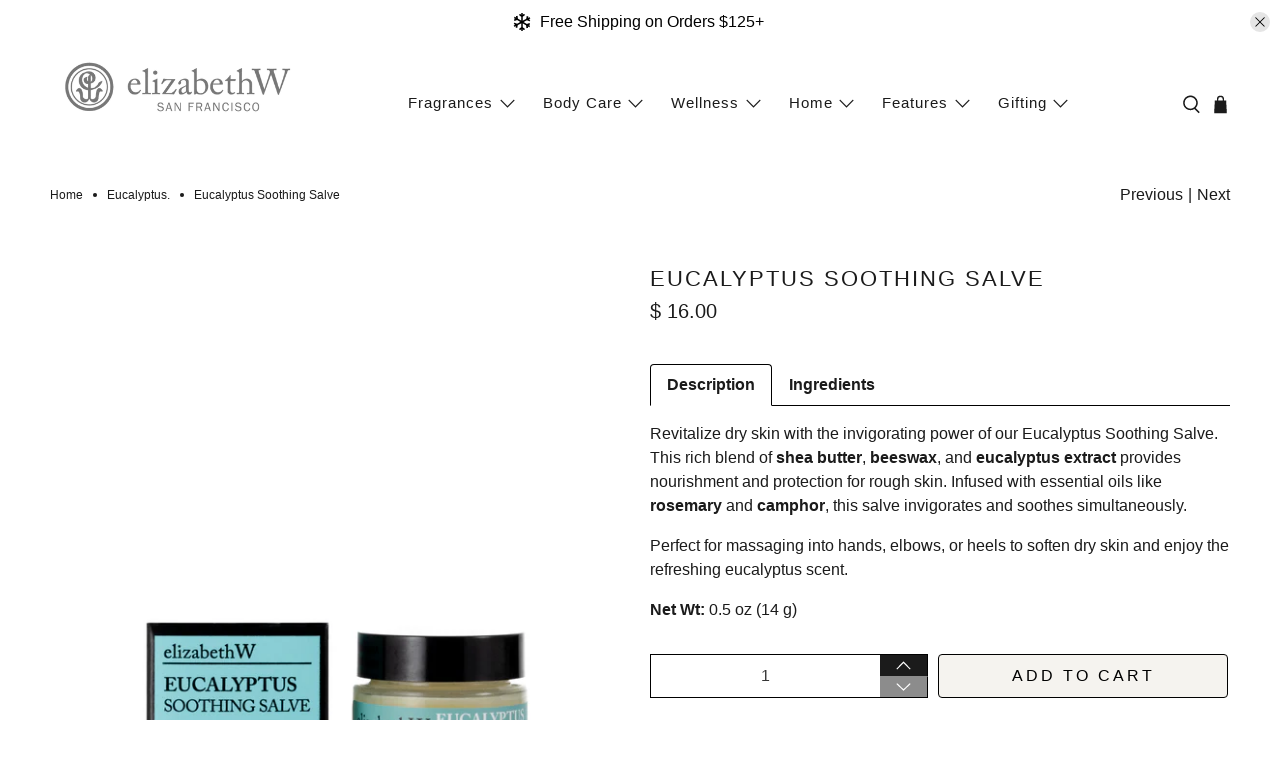

--- FILE ---
content_type: text/html; charset=utf-8
request_url: https://www.elizabethw.com/collections/apothecary-eucalyptus/products/eucalyptus-soothing-salve-1
body_size: 53241
content:


 <!doctype html>
<html class="no-js no-touch" lang="en">
<head>
 <meta charset="utf-8">
 <meta http-equiv="cleartype" content="on">
 <meta name="robots" content="index,follow">
 <meta name="viewport" content="width=device-width,initial-scale=1">
 <meta name="theme-color" content="#ffffff">
 <!-- Google Tag Manager -->
<script async crossorigin fetchpriority="high" src="/cdn/shopifycloud/importmap-polyfill/es-modules-shim.2.4.0.js"></script>
<script>(function(w,d,s,l,i){w[l]=w[l]||[];w[l].push({'gtm.start':
new Date().getTime(),event:'gtm.js'});var f=d.getElementsByTagName(s)[0],
j=d.createElement(s),dl=l!='dataLayer'?'&l='+l:'';j.async=true;j.src=
'https://www.googletagmanager.com/gtm.js?id='+i+dl;f.parentNode.insertBefore(j,f);
})(window,document,'script','dataLayer','GTM-TH9DZ6MF');</script>
<!-- End Google Tag Manager -->
 <link rel="canonical" href="https://www.elizabethw.com/products/eucalyptus-soothing-salve-1"><title>elizabethW Eucalyptus Soothing Salve</title>
 <!-- DNS prefetches -->
 <link rel="dns-prefetch" href="https://cdn.shopify.com">
 <link rel="dns-prefetch" href="https://fonts.shopify.com">
 <link rel="dns-prefetch" href="https://monorail-edge.shopifysvc.com">
 <link rel="dns-prefetch" href="https://ajax.googleapis.com">
 <!-- Preconnects -->
 <link rel="preconnect" href="https://cdn.shopify.com" crossorigin>
 <link rel="preconnect" href="https://fonts.shopify.com" crossorigin>
 <link rel="preconnect" href="https://monorail-edge.shopifysvc.com">
 <link rel="preconnect" href="https://ajax.googleapis.com">
 <!-- Preloads -->
 <!-- Preload CSS -->
 <link rel="preload" href="//www.elizabethw.com/cdn/shop/t/83/assets/fancybox.css?v=30466120580444283401764889353" as="style">
 <link rel="preload" href="//www.elizabethw.com/cdn/shop/t/83/assets/theme.css?v=85292615070662987441767268911" as="style">
 <!-- Preload JS -->
 <link rel="preload" href="https://ajax.googleapis.com/ajax/libs/jquery/3.6.0/jquery.min.js" as="script">
 <link rel="preload" href="//www.elizabethw.com/cdn/shop/t/83/assets/vendors.js?v=105789364703734492431764889353" as="script">
 <link rel="preload" href="//www.elizabethw.com/cdn/shop/t/83/assets/utilities.js?v=98596006291005796241764889353" as="script">
 <link rel="preload" href="//www.elizabethw.com/cdn/shop/t/83/assets/app.js?v=147112339116014669781764889353" as="script">
 <link rel="preload" href="/services/javascripts/currencies.js" as="script">
 <link rel="preload" href="//www.elizabethw.com/cdn/shop/t/83/assets/currencyConversion.js?v=131509219858779596601764889353" as="script">
 <!-- CSS for Flex -->
 <link rel="stylesheet" href="//www.elizabethw.com/cdn/shop/t/83/assets/fancybox.css?v=30466120580444283401764889353">
 <link rel="stylesheet" href="//www.elizabethw.com/cdn/shop/t/83/assets/theme.css?v=85292615070662987441767268911">
 <script>
    window.PXUTheme = window.PXUTheme || {};
    window.PXUTheme.version = '5.5.0';
    window.PXUTheme.name = 'Flex';
</script>
 <script>
    

window.PXUTheme = window.PXUTheme || {};


window.PXUTheme.info = {
  name: 'Flex',
  version: '3.0.0'
}


window.PXUTheme.currency = {};
window.PXUTheme.currency.show_multiple_currencies = null;
window.PXUTheme.currency.presentment_currency = "USD";
window.PXUTheme.currency.default_currency = "USD";
window.PXUTheme.currency.display_format = "money_format";
window.PXUTheme.currency.money_format = "$ {{amount}}";
window.PXUTheme.currency.money_format_no_currency = "$ {{amount}}";
window.PXUTheme.currency.money_format_currency = "$ {{amount}} USD";
window.PXUTheme.currency.native_multi_currency = true;
window.PXUTheme.currency.iso_code = "USD";
window.PXUTheme.currency.symbol = "$";



window.PXUTheme.allCountryOptionTags = "\u003coption value=\"United States\" data-provinces=\"[[\u0026quot;Alabama\u0026quot;,\u0026quot;Alabama\u0026quot;],[\u0026quot;Alaska\u0026quot;,\u0026quot;Alaska\u0026quot;],[\u0026quot;American Samoa\u0026quot;,\u0026quot;American Samoa\u0026quot;],[\u0026quot;Arizona\u0026quot;,\u0026quot;Arizona\u0026quot;],[\u0026quot;Arkansas\u0026quot;,\u0026quot;Arkansas\u0026quot;],[\u0026quot;Armed Forces Americas\u0026quot;,\u0026quot;Armed Forces Americas\u0026quot;],[\u0026quot;Armed Forces Europe\u0026quot;,\u0026quot;Armed Forces Europe\u0026quot;],[\u0026quot;Armed Forces Pacific\u0026quot;,\u0026quot;Armed Forces Pacific\u0026quot;],[\u0026quot;California\u0026quot;,\u0026quot;California\u0026quot;],[\u0026quot;Colorado\u0026quot;,\u0026quot;Colorado\u0026quot;],[\u0026quot;Connecticut\u0026quot;,\u0026quot;Connecticut\u0026quot;],[\u0026quot;Delaware\u0026quot;,\u0026quot;Delaware\u0026quot;],[\u0026quot;District of Columbia\u0026quot;,\u0026quot;Washington DC\u0026quot;],[\u0026quot;Federated States of Micronesia\u0026quot;,\u0026quot;Micronesia\u0026quot;],[\u0026quot;Florida\u0026quot;,\u0026quot;Florida\u0026quot;],[\u0026quot;Georgia\u0026quot;,\u0026quot;Georgia\u0026quot;],[\u0026quot;Guam\u0026quot;,\u0026quot;Guam\u0026quot;],[\u0026quot;Hawaii\u0026quot;,\u0026quot;Hawaii\u0026quot;],[\u0026quot;Idaho\u0026quot;,\u0026quot;Idaho\u0026quot;],[\u0026quot;Illinois\u0026quot;,\u0026quot;Illinois\u0026quot;],[\u0026quot;Indiana\u0026quot;,\u0026quot;Indiana\u0026quot;],[\u0026quot;Iowa\u0026quot;,\u0026quot;Iowa\u0026quot;],[\u0026quot;Kansas\u0026quot;,\u0026quot;Kansas\u0026quot;],[\u0026quot;Kentucky\u0026quot;,\u0026quot;Kentucky\u0026quot;],[\u0026quot;Louisiana\u0026quot;,\u0026quot;Louisiana\u0026quot;],[\u0026quot;Maine\u0026quot;,\u0026quot;Maine\u0026quot;],[\u0026quot;Marshall Islands\u0026quot;,\u0026quot;Marshall Islands\u0026quot;],[\u0026quot;Maryland\u0026quot;,\u0026quot;Maryland\u0026quot;],[\u0026quot;Massachusetts\u0026quot;,\u0026quot;Massachusetts\u0026quot;],[\u0026quot;Michigan\u0026quot;,\u0026quot;Michigan\u0026quot;],[\u0026quot;Minnesota\u0026quot;,\u0026quot;Minnesota\u0026quot;],[\u0026quot;Mississippi\u0026quot;,\u0026quot;Mississippi\u0026quot;],[\u0026quot;Missouri\u0026quot;,\u0026quot;Missouri\u0026quot;],[\u0026quot;Montana\u0026quot;,\u0026quot;Montana\u0026quot;],[\u0026quot;Nebraska\u0026quot;,\u0026quot;Nebraska\u0026quot;],[\u0026quot;Nevada\u0026quot;,\u0026quot;Nevada\u0026quot;],[\u0026quot;New Hampshire\u0026quot;,\u0026quot;New Hampshire\u0026quot;],[\u0026quot;New Jersey\u0026quot;,\u0026quot;New Jersey\u0026quot;],[\u0026quot;New Mexico\u0026quot;,\u0026quot;New Mexico\u0026quot;],[\u0026quot;New York\u0026quot;,\u0026quot;New York\u0026quot;],[\u0026quot;North Carolina\u0026quot;,\u0026quot;North Carolina\u0026quot;],[\u0026quot;North Dakota\u0026quot;,\u0026quot;North Dakota\u0026quot;],[\u0026quot;Northern Mariana Islands\u0026quot;,\u0026quot;Northern Mariana Islands\u0026quot;],[\u0026quot;Ohio\u0026quot;,\u0026quot;Ohio\u0026quot;],[\u0026quot;Oklahoma\u0026quot;,\u0026quot;Oklahoma\u0026quot;],[\u0026quot;Oregon\u0026quot;,\u0026quot;Oregon\u0026quot;],[\u0026quot;Palau\u0026quot;,\u0026quot;Palau\u0026quot;],[\u0026quot;Pennsylvania\u0026quot;,\u0026quot;Pennsylvania\u0026quot;],[\u0026quot;Puerto Rico\u0026quot;,\u0026quot;Puerto Rico\u0026quot;],[\u0026quot;Rhode Island\u0026quot;,\u0026quot;Rhode Island\u0026quot;],[\u0026quot;South Carolina\u0026quot;,\u0026quot;South Carolina\u0026quot;],[\u0026quot;South Dakota\u0026quot;,\u0026quot;South Dakota\u0026quot;],[\u0026quot;Tennessee\u0026quot;,\u0026quot;Tennessee\u0026quot;],[\u0026quot;Texas\u0026quot;,\u0026quot;Texas\u0026quot;],[\u0026quot;Utah\u0026quot;,\u0026quot;Utah\u0026quot;],[\u0026quot;Vermont\u0026quot;,\u0026quot;Vermont\u0026quot;],[\u0026quot;Virgin Islands\u0026quot;,\u0026quot;U.S. Virgin Islands\u0026quot;],[\u0026quot;Virginia\u0026quot;,\u0026quot;Virginia\u0026quot;],[\u0026quot;Washington\u0026quot;,\u0026quot;Washington\u0026quot;],[\u0026quot;West Virginia\u0026quot;,\u0026quot;West Virginia\u0026quot;],[\u0026quot;Wisconsin\u0026quot;,\u0026quot;Wisconsin\u0026quot;],[\u0026quot;Wyoming\u0026quot;,\u0026quot;Wyoming\u0026quot;]]\"\u003eUnited States\u003c\/option\u003e\n\u003coption value=\"Canada\" data-provinces=\"[[\u0026quot;Alberta\u0026quot;,\u0026quot;Alberta\u0026quot;],[\u0026quot;British Columbia\u0026quot;,\u0026quot;British Columbia\u0026quot;],[\u0026quot;Manitoba\u0026quot;,\u0026quot;Manitoba\u0026quot;],[\u0026quot;New Brunswick\u0026quot;,\u0026quot;New Brunswick\u0026quot;],[\u0026quot;Newfoundland and Labrador\u0026quot;,\u0026quot;Newfoundland and Labrador\u0026quot;],[\u0026quot;Northwest Territories\u0026quot;,\u0026quot;Northwest Territories\u0026quot;],[\u0026quot;Nova Scotia\u0026quot;,\u0026quot;Nova Scotia\u0026quot;],[\u0026quot;Nunavut\u0026quot;,\u0026quot;Nunavut\u0026quot;],[\u0026quot;Ontario\u0026quot;,\u0026quot;Ontario\u0026quot;],[\u0026quot;Prince Edward Island\u0026quot;,\u0026quot;Prince Edward Island\u0026quot;],[\u0026quot;Quebec\u0026quot;,\u0026quot;Quebec\u0026quot;],[\u0026quot;Saskatchewan\u0026quot;,\u0026quot;Saskatchewan\u0026quot;],[\u0026quot;Yukon\u0026quot;,\u0026quot;Yukon\u0026quot;]]\"\u003eCanada\u003c\/option\u003e\n\u003coption value=\"Germany\" data-provinces=\"[]\"\u003eGermany\u003c\/option\u003e\n\u003coption value=\"---\" data-provinces=\"[]\"\u003e---\u003c\/option\u003e\n\u003coption value=\"Afghanistan\" data-provinces=\"[]\"\u003eAfghanistan\u003c\/option\u003e\n\u003coption value=\"Aland Islands\" data-provinces=\"[]\"\u003eÅland Islands\u003c\/option\u003e\n\u003coption value=\"Albania\" data-provinces=\"[]\"\u003eAlbania\u003c\/option\u003e\n\u003coption value=\"Algeria\" data-provinces=\"[]\"\u003eAlgeria\u003c\/option\u003e\n\u003coption value=\"Andorra\" data-provinces=\"[]\"\u003eAndorra\u003c\/option\u003e\n\u003coption value=\"Angola\" data-provinces=\"[]\"\u003eAngola\u003c\/option\u003e\n\u003coption value=\"Anguilla\" data-provinces=\"[]\"\u003eAnguilla\u003c\/option\u003e\n\u003coption value=\"Antigua And Barbuda\" data-provinces=\"[]\"\u003eAntigua \u0026 Barbuda\u003c\/option\u003e\n\u003coption value=\"Argentina\" data-provinces=\"[[\u0026quot;Buenos Aires\u0026quot;,\u0026quot;Buenos Aires Province\u0026quot;],[\u0026quot;Catamarca\u0026quot;,\u0026quot;Catamarca\u0026quot;],[\u0026quot;Chaco\u0026quot;,\u0026quot;Chaco\u0026quot;],[\u0026quot;Chubut\u0026quot;,\u0026quot;Chubut\u0026quot;],[\u0026quot;Ciudad Autónoma de Buenos Aires\u0026quot;,\u0026quot;Buenos Aires (Autonomous City)\u0026quot;],[\u0026quot;Corrientes\u0026quot;,\u0026quot;Corrientes\u0026quot;],[\u0026quot;Córdoba\u0026quot;,\u0026quot;Córdoba\u0026quot;],[\u0026quot;Entre Ríos\u0026quot;,\u0026quot;Entre Ríos\u0026quot;],[\u0026quot;Formosa\u0026quot;,\u0026quot;Formosa\u0026quot;],[\u0026quot;Jujuy\u0026quot;,\u0026quot;Jujuy\u0026quot;],[\u0026quot;La Pampa\u0026quot;,\u0026quot;La Pampa\u0026quot;],[\u0026quot;La Rioja\u0026quot;,\u0026quot;La Rioja\u0026quot;],[\u0026quot;Mendoza\u0026quot;,\u0026quot;Mendoza\u0026quot;],[\u0026quot;Misiones\u0026quot;,\u0026quot;Misiones\u0026quot;],[\u0026quot;Neuquén\u0026quot;,\u0026quot;Neuquén\u0026quot;],[\u0026quot;Río Negro\u0026quot;,\u0026quot;Río Negro\u0026quot;],[\u0026quot;Salta\u0026quot;,\u0026quot;Salta\u0026quot;],[\u0026quot;San Juan\u0026quot;,\u0026quot;San Juan\u0026quot;],[\u0026quot;San Luis\u0026quot;,\u0026quot;San Luis\u0026quot;],[\u0026quot;Santa Cruz\u0026quot;,\u0026quot;Santa Cruz\u0026quot;],[\u0026quot;Santa Fe\u0026quot;,\u0026quot;Santa Fe\u0026quot;],[\u0026quot;Santiago Del Estero\u0026quot;,\u0026quot;Santiago del Estero\u0026quot;],[\u0026quot;Tierra Del Fuego\u0026quot;,\u0026quot;Tierra del Fuego\u0026quot;],[\u0026quot;Tucumán\u0026quot;,\u0026quot;Tucumán\u0026quot;]]\"\u003eArgentina\u003c\/option\u003e\n\u003coption value=\"Armenia\" data-provinces=\"[]\"\u003eArmenia\u003c\/option\u003e\n\u003coption value=\"Aruba\" data-provinces=\"[]\"\u003eAruba\u003c\/option\u003e\n\u003coption value=\"Ascension Island\" data-provinces=\"[]\"\u003eAscension Island\u003c\/option\u003e\n\u003coption value=\"Australia\" data-provinces=\"[[\u0026quot;Australian Capital Territory\u0026quot;,\u0026quot;Australian Capital Territory\u0026quot;],[\u0026quot;New South Wales\u0026quot;,\u0026quot;New South Wales\u0026quot;],[\u0026quot;Northern Territory\u0026quot;,\u0026quot;Northern Territory\u0026quot;],[\u0026quot;Queensland\u0026quot;,\u0026quot;Queensland\u0026quot;],[\u0026quot;South Australia\u0026quot;,\u0026quot;South Australia\u0026quot;],[\u0026quot;Tasmania\u0026quot;,\u0026quot;Tasmania\u0026quot;],[\u0026quot;Victoria\u0026quot;,\u0026quot;Victoria\u0026quot;],[\u0026quot;Western Australia\u0026quot;,\u0026quot;Western Australia\u0026quot;]]\"\u003eAustralia\u003c\/option\u003e\n\u003coption value=\"Austria\" data-provinces=\"[]\"\u003eAustria\u003c\/option\u003e\n\u003coption value=\"Azerbaijan\" data-provinces=\"[]\"\u003eAzerbaijan\u003c\/option\u003e\n\u003coption value=\"Bahamas\" data-provinces=\"[]\"\u003eBahamas\u003c\/option\u003e\n\u003coption value=\"Bahrain\" data-provinces=\"[]\"\u003eBahrain\u003c\/option\u003e\n\u003coption value=\"Bangladesh\" data-provinces=\"[]\"\u003eBangladesh\u003c\/option\u003e\n\u003coption value=\"Barbados\" data-provinces=\"[]\"\u003eBarbados\u003c\/option\u003e\n\u003coption value=\"Belarus\" data-provinces=\"[]\"\u003eBelarus\u003c\/option\u003e\n\u003coption value=\"Belgium\" data-provinces=\"[]\"\u003eBelgium\u003c\/option\u003e\n\u003coption value=\"Belize\" data-provinces=\"[]\"\u003eBelize\u003c\/option\u003e\n\u003coption value=\"Benin\" data-provinces=\"[]\"\u003eBenin\u003c\/option\u003e\n\u003coption value=\"Bermuda\" data-provinces=\"[]\"\u003eBermuda\u003c\/option\u003e\n\u003coption value=\"Bhutan\" data-provinces=\"[]\"\u003eBhutan\u003c\/option\u003e\n\u003coption value=\"Bolivia\" data-provinces=\"[]\"\u003eBolivia\u003c\/option\u003e\n\u003coption value=\"Bosnia And Herzegovina\" data-provinces=\"[]\"\u003eBosnia \u0026 Herzegovina\u003c\/option\u003e\n\u003coption value=\"Botswana\" data-provinces=\"[]\"\u003eBotswana\u003c\/option\u003e\n\u003coption value=\"Brazil\" data-provinces=\"[[\u0026quot;Acre\u0026quot;,\u0026quot;Acre\u0026quot;],[\u0026quot;Alagoas\u0026quot;,\u0026quot;Alagoas\u0026quot;],[\u0026quot;Amapá\u0026quot;,\u0026quot;Amapá\u0026quot;],[\u0026quot;Amazonas\u0026quot;,\u0026quot;Amazonas\u0026quot;],[\u0026quot;Bahia\u0026quot;,\u0026quot;Bahia\u0026quot;],[\u0026quot;Ceará\u0026quot;,\u0026quot;Ceará\u0026quot;],[\u0026quot;Distrito Federal\u0026quot;,\u0026quot;Federal District\u0026quot;],[\u0026quot;Espírito Santo\u0026quot;,\u0026quot;Espírito Santo\u0026quot;],[\u0026quot;Goiás\u0026quot;,\u0026quot;Goiás\u0026quot;],[\u0026quot;Maranhão\u0026quot;,\u0026quot;Maranhão\u0026quot;],[\u0026quot;Mato Grosso\u0026quot;,\u0026quot;Mato Grosso\u0026quot;],[\u0026quot;Mato Grosso do Sul\u0026quot;,\u0026quot;Mato Grosso do Sul\u0026quot;],[\u0026quot;Minas Gerais\u0026quot;,\u0026quot;Minas Gerais\u0026quot;],[\u0026quot;Paraná\u0026quot;,\u0026quot;Paraná\u0026quot;],[\u0026quot;Paraíba\u0026quot;,\u0026quot;Paraíba\u0026quot;],[\u0026quot;Pará\u0026quot;,\u0026quot;Pará\u0026quot;],[\u0026quot;Pernambuco\u0026quot;,\u0026quot;Pernambuco\u0026quot;],[\u0026quot;Piauí\u0026quot;,\u0026quot;Piauí\u0026quot;],[\u0026quot;Rio Grande do Norte\u0026quot;,\u0026quot;Rio Grande do Norte\u0026quot;],[\u0026quot;Rio Grande do Sul\u0026quot;,\u0026quot;Rio Grande do Sul\u0026quot;],[\u0026quot;Rio de Janeiro\u0026quot;,\u0026quot;Rio de Janeiro\u0026quot;],[\u0026quot;Rondônia\u0026quot;,\u0026quot;Rondônia\u0026quot;],[\u0026quot;Roraima\u0026quot;,\u0026quot;Roraima\u0026quot;],[\u0026quot;Santa Catarina\u0026quot;,\u0026quot;Santa Catarina\u0026quot;],[\u0026quot;Sergipe\u0026quot;,\u0026quot;Sergipe\u0026quot;],[\u0026quot;São Paulo\u0026quot;,\u0026quot;São Paulo\u0026quot;],[\u0026quot;Tocantins\u0026quot;,\u0026quot;Tocantins\u0026quot;]]\"\u003eBrazil\u003c\/option\u003e\n\u003coption value=\"British Indian Ocean Territory\" data-provinces=\"[]\"\u003eBritish Indian Ocean Territory\u003c\/option\u003e\n\u003coption value=\"Virgin Islands, British\" data-provinces=\"[]\"\u003eBritish Virgin Islands\u003c\/option\u003e\n\u003coption value=\"Brunei\" data-provinces=\"[]\"\u003eBrunei\u003c\/option\u003e\n\u003coption value=\"Bulgaria\" data-provinces=\"[]\"\u003eBulgaria\u003c\/option\u003e\n\u003coption value=\"Burkina Faso\" data-provinces=\"[]\"\u003eBurkina Faso\u003c\/option\u003e\n\u003coption value=\"Burundi\" data-provinces=\"[]\"\u003eBurundi\u003c\/option\u003e\n\u003coption value=\"Cambodia\" data-provinces=\"[]\"\u003eCambodia\u003c\/option\u003e\n\u003coption value=\"Republic of Cameroon\" data-provinces=\"[]\"\u003eCameroon\u003c\/option\u003e\n\u003coption value=\"Canada\" data-provinces=\"[[\u0026quot;Alberta\u0026quot;,\u0026quot;Alberta\u0026quot;],[\u0026quot;British Columbia\u0026quot;,\u0026quot;British Columbia\u0026quot;],[\u0026quot;Manitoba\u0026quot;,\u0026quot;Manitoba\u0026quot;],[\u0026quot;New Brunswick\u0026quot;,\u0026quot;New Brunswick\u0026quot;],[\u0026quot;Newfoundland and Labrador\u0026quot;,\u0026quot;Newfoundland and Labrador\u0026quot;],[\u0026quot;Northwest Territories\u0026quot;,\u0026quot;Northwest Territories\u0026quot;],[\u0026quot;Nova Scotia\u0026quot;,\u0026quot;Nova Scotia\u0026quot;],[\u0026quot;Nunavut\u0026quot;,\u0026quot;Nunavut\u0026quot;],[\u0026quot;Ontario\u0026quot;,\u0026quot;Ontario\u0026quot;],[\u0026quot;Prince Edward Island\u0026quot;,\u0026quot;Prince Edward Island\u0026quot;],[\u0026quot;Quebec\u0026quot;,\u0026quot;Quebec\u0026quot;],[\u0026quot;Saskatchewan\u0026quot;,\u0026quot;Saskatchewan\u0026quot;],[\u0026quot;Yukon\u0026quot;,\u0026quot;Yukon\u0026quot;]]\"\u003eCanada\u003c\/option\u003e\n\u003coption value=\"Cape Verde\" data-provinces=\"[]\"\u003eCape Verde\u003c\/option\u003e\n\u003coption value=\"Caribbean Netherlands\" data-provinces=\"[]\"\u003eCaribbean Netherlands\u003c\/option\u003e\n\u003coption value=\"Cayman Islands\" data-provinces=\"[]\"\u003eCayman Islands\u003c\/option\u003e\n\u003coption value=\"Central African Republic\" data-provinces=\"[]\"\u003eCentral African Republic\u003c\/option\u003e\n\u003coption value=\"Chad\" data-provinces=\"[]\"\u003eChad\u003c\/option\u003e\n\u003coption value=\"Chile\" data-provinces=\"[[\u0026quot;Antofagasta\u0026quot;,\u0026quot;Antofagasta\u0026quot;],[\u0026quot;Araucanía\u0026quot;,\u0026quot;Araucanía\u0026quot;],[\u0026quot;Arica and Parinacota\u0026quot;,\u0026quot;Arica y Parinacota\u0026quot;],[\u0026quot;Atacama\u0026quot;,\u0026quot;Atacama\u0026quot;],[\u0026quot;Aysén\u0026quot;,\u0026quot;Aysén\u0026quot;],[\u0026quot;Biobío\u0026quot;,\u0026quot;Bío Bío\u0026quot;],[\u0026quot;Coquimbo\u0026quot;,\u0026quot;Coquimbo\u0026quot;],[\u0026quot;Los Lagos\u0026quot;,\u0026quot;Los Lagos\u0026quot;],[\u0026quot;Los Ríos\u0026quot;,\u0026quot;Los Ríos\u0026quot;],[\u0026quot;Magallanes\u0026quot;,\u0026quot;Magallanes Region\u0026quot;],[\u0026quot;Maule\u0026quot;,\u0026quot;Maule\u0026quot;],[\u0026quot;O\u0026#39;Higgins\u0026quot;,\u0026quot;Libertador General Bernardo O’Higgins\u0026quot;],[\u0026quot;Santiago\u0026quot;,\u0026quot;Santiago Metropolitan\u0026quot;],[\u0026quot;Tarapacá\u0026quot;,\u0026quot;Tarapacá\u0026quot;],[\u0026quot;Valparaíso\u0026quot;,\u0026quot;Valparaíso\u0026quot;],[\u0026quot;Ñuble\u0026quot;,\u0026quot;Ñuble\u0026quot;]]\"\u003eChile\u003c\/option\u003e\n\u003coption value=\"China\" data-provinces=\"[[\u0026quot;Anhui\u0026quot;,\u0026quot;Anhui\u0026quot;],[\u0026quot;Beijing\u0026quot;,\u0026quot;Beijing\u0026quot;],[\u0026quot;Chongqing\u0026quot;,\u0026quot;Chongqing\u0026quot;],[\u0026quot;Fujian\u0026quot;,\u0026quot;Fujian\u0026quot;],[\u0026quot;Gansu\u0026quot;,\u0026quot;Gansu\u0026quot;],[\u0026quot;Guangdong\u0026quot;,\u0026quot;Guangdong\u0026quot;],[\u0026quot;Guangxi\u0026quot;,\u0026quot;Guangxi\u0026quot;],[\u0026quot;Guizhou\u0026quot;,\u0026quot;Guizhou\u0026quot;],[\u0026quot;Hainan\u0026quot;,\u0026quot;Hainan\u0026quot;],[\u0026quot;Hebei\u0026quot;,\u0026quot;Hebei\u0026quot;],[\u0026quot;Heilongjiang\u0026quot;,\u0026quot;Heilongjiang\u0026quot;],[\u0026quot;Henan\u0026quot;,\u0026quot;Henan\u0026quot;],[\u0026quot;Hubei\u0026quot;,\u0026quot;Hubei\u0026quot;],[\u0026quot;Hunan\u0026quot;,\u0026quot;Hunan\u0026quot;],[\u0026quot;Inner Mongolia\u0026quot;,\u0026quot;Inner Mongolia\u0026quot;],[\u0026quot;Jiangsu\u0026quot;,\u0026quot;Jiangsu\u0026quot;],[\u0026quot;Jiangxi\u0026quot;,\u0026quot;Jiangxi\u0026quot;],[\u0026quot;Jilin\u0026quot;,\u0026quot;Jilin\u0026quot;],[\u0026quot;Liaoning\u0026quot;,\u0026quot;Liaoning\u0026quot;],[\u0026quot;Ningxia\u0026quot;,\u0026quot;Ningxia\u0026quot;],[\u0026quot;Qinghai\u0026quot;,\u0026quot;Qinghai\u0026quot;],[\u0026quot;Shaanxi\u0026quot;,\u0026quot;Shaanxi\u0026quot;],[\u0026quot;Shandong\u0026quot;,\u0026quot;Shandong\u0026quot;],[\u0026quot;Shanghai\u0026quot;,\u0026quot;Shanghai\u0026quot;],[\u0026quot;Shanxi\u0026quot;,\u0026quot;Shanxi\u0026quot;],[\u0026quot;Sichuan\u0026quot;,\u0026quot;Sichuan\u0026quot;],[\u0026quot;Tianjin\u0026quot;,\u0026quot;Tianjin\u0026quot;],[\u0026quot;Xinjiang\u0026quot;,\u0026quot;Xinjiang\u0026quot;],[\u0026quot;Xizang\u0026quot;,\u0026quot;Tibet\u0026quot;],[\u0026quot;Yunnan\u0026quot;,\u0026quot;Yunnan\u0026quot;],[\u0026quot;Zhejiang\u0026quot;,\u0026quot;Zhejiang\u0026quot;]]\"\u003eChina\u003c\/option\u003e\n\u003coption value=\"Christmas Island\" data-provinces=\"[]\"\u003eChristmas Island\u003c\/option\u003e\n\u003coption value=\"Cocos (Keeling) Islands\" data-provinces=\"[]\"\u003eCocos (Keeling) Islands\u003c\/option\u003e\n\u003coption value=\"Colombia\" data-provinces=\"[[\u0026quot;Amazonas\u0026quot;,\u0026quot;Amazonas\u0026quot;],[\u0026quot;Antioquia\u0026quot;,\u0026quot;Antioquia\u0026quot;],[\u0026quot;Arauca\u0026quot;,\u0026quot;Arauca\u0026quot;],[\u0026quot;Atlántico\u0026quot;,\u0026quot;Atlántico\u0026quot;],[\u0026quot;Bogotá, D.C.\u0026quot;,\u0026quot;Capital District\u0026quot;],[\u0026quot;Bolívar\u0026quot;,\u0026quot;Bolívar\u0026quot;],[\u0026quot;Boyacá\u0026quot;,\u0026quot;Boyacá\u0026quot;],[\u0026quot;Caldas\u0026quot;,\u0026quot;Caldas\u0026quot;],[\u0026quot;Caquetá\u0026quot;,\u0026quot;Caquetá\u0026quot;],[\u0026quot;Casanare\u0026quot;,\u0026quot;Casanare\u0026quot;],[\u0026quot;Cauca\u0026quot;,\u0026quot;Cauca\u0026quot;],[\u0026quot;Cesar\u0026quot;,\u0026quot;Cesar\u0026quot;],[\u0026quot;Chocó\u0026quot;,\u0026quot;Chocó\u0026quot;],[\u0026quot;Cundinamarca\u0026quot;,\u0026quot;Cundinamarca\u0026quot;],[\u0026quot;Córdoba\u0026quot;,\u0026quot;Córdoba\u0026quot;],[\u0026quot;Guainía\u0026quot;,\u0026quot;Guainía\u0026quot;],[\u0026quot;Guaviare\u0026quot;,\u0026quot;Guaviare\u0026quot;],[\u0026quot;Huila\u0026quot;,\u0026quot;Huila\u0026quot;],[\u0026quot;La Guajira\u0026quot;,\u0026quot;La Guajira\u0026quot;],[\u0026quot;Magdalena\u0026quot;,\u0026quot;Magdalena\u0026quot;],[\u0026quot;Meta\u0026quot;,\u0026quot;Meta\u0026quot;],[\u0026quot;Nariño\u0026quot;,\u0026quot;Nariño\u0026quot;],[\u0026quot;Norte de Santander\u0026quot;,\u0026quot;Norte de Santander\u0026quot;],[\u0026quot;Putumayo\u0026quot;,\u0026quot;Putumayo\u0026quot;],[\u0026quot;Quindío\u0026quot;,\u0026quot;Quindío\u0026quot;],[\u0026quot;Risaralda\u0026quot;,\u0026quot;Risaralda\u0026quot;],[\u0026quot;San Andrés, Providencia y Santa Catalina\u0026quot;,\u0026quot;San Andrés \\u0026 Providencia\u0026quot;],[\u0026quot;Santander\u0026quot;,\u0026quot;Santander\u0026quot;],[\u0026quot;Sucre\u0026quot;,\u0026quot;Sucre\u0026quot;],[\u0026quot;Tolima\u0026quot;,\u0026quot;Tolima\u0026quot;],[\u0026quot;Valle del Cauca\u0026quot;,\u0026quot;Valle del Cauca\u0026quot;],[\u0026quot;Vaupés\u0026quot;,\u0026quot;Vaupés\u0026quot;],[\u0026quot;Vichada\u0026quot;,\u0026quot;Vichada\u0026quot;]]\"\u003eColombia\u003c\/option\u003e\n\u003coption value=\"Comoros\" data-provinces=\"[]\"\u003eComoros\u003c\/option\u003e\n\u003coption value=\"Congo\" data-provinces=\"[]\"\u003eCongo - Brazzaville\u003c\/option\u003e\n\u003coption value=\"Congo, The Democratic Republic Of The\" data-provinces=\"[]\"\u003eCongo - Kinshasa\u003c\/option\u003e\n\u003coption value=\"Cook Islands\" data-provinces=\"[]\"\u003eCook Islands\u003c\/option\u003e\n\u003coption value=\"Costa Rica\" data-provinces=\"[[\u0026quot;Alajuela\u0026quot;,\u0026quot;Alajuela\u0026quot;],[\u0026quot;Cartago\u0026quot;,\u0026quot;Cartago\u0026quot;],[\u0026quot;Guanacaste\u0026quot;,\u0026quot;Guanacaste\u0026quot;],[\u0026quot;Heredia\u0026quot;,\u0026quot;Heredia\u0026quot;],[\u0026quot;Limón\u0026quot;,\u0026quot;Limón\u0026quot;],[\u0026quot;Puntarenas\u0026quot;,\u0026quot;Puntarenas\u0026quot;],[\u0026quot;San José\u0026quot;,\u0026quot;San José\u0026quot;]]\"\u003eCosta Rica\u003c\/option\u003e\n\u003coption value=\"Croatia\" data-provinces=\"[]\"\u003eCroatia\u003c\/option\u003e\n\u003coption value=\"Curaçao\" data-provinces=\"[]\"\u003eCuraçao\u003c\/option\u003e\n\u003coption value=\"Cyprus\" data-provinces=\"[]\"\u003eCyprus\u003c\/option\u003e\n\u003coption value=\"Czech Republic\" data-provinces=\"[]\"\u003eCzechia\u003c\/option\u003e\n\u003coption value=\"Côte d'Ivoire\" data-provinces=\"[]\"\u003eCôte d’Ivoire\u003c\/option\u003e\n\u003coption value=\"Denmark\" data-provinces=\"[]\"\u003eDenmark\u003c\/option\u003e\n\u003coption value=\"Djibouti\" data-provinces=\"[]\"\u003eDjibouti\u003c\/option\u003e\n\u003coption value=\"Dominica\" data-provinces=\"[]\"\u003eDominica\u003c\/option\u003e\n\u003coption value=\"Dominican Republic\" data-provinces=\"[]\"\u003eDominican Republic\u003c\/option\u003e\n\u003coption value=\"Ecuador\" data-provinces=\"[]\"\u003eEcuador\u003c\/option\u003e\n\u003coption value=\"Egypt\" data-provinces=\"[[\u0026quot;6th of October\u0026quot;,\u0026quot;6th of October\u0026quot;],[\u0026quot;Al Sharqia\u0026quot;,\u0026quot;Al Sharqia\u0026quot;],[\u0026quot;Alexandria\u0026quot;,\u0026quot;Alexandria\u0026quot;],[\u0026quot;Aswan\u0026quot;,\u0026quot;Aswan\u0026quot;],[\u0026quot;Asyut\u0026quot;,\u0026quot;Asyut\u0026quot;],[\u0026quot;Beheira\u0026quot;,\u0026quot;Beheira\u0026quot;],[\u0026quot;Beni Suef\u0026quot;,\u0026quot;Beni Suef\u0026quot;],[\u0026quot;Cairo\u0026quot;,\u0026quot;Cairo\u0026quot;],[\u0026quot;Dakahlia\u0026quot;,\u0026quot;Dakahlia\u0026quot;],[\u0026quot;Damietta\u0026quot;,\u0026quot;Damietta\u0026quot;],[\u0026quot;Faiyum\u0026quot;,\u0026quot;Faiyum\u0026quot;],[\u0026quot;Gharbia\u0026quot;,\u0026quot;Gharbia\u0026quot;],[\u0026quot;Giza\u0026quot;,\u0026quot;Giza\u0026quot;],[\u0026quot;Helwan\u0026quot;,\u0026quot;Helwan\u0026quot;],[\u0026quot;Ismailia\u0026quot;,\u0026quot;Ismailia\u0026quot;],[\u0026quot;Kafr el-Sheikh\u0026quot;,\u0026quot;Kafr el-Sheikh\u0026quot;],[\u0026quot;Luxor\u0026quot;,\u0026quot;Luxor\u0026quot;],[\u0026quot;Matrouh\u0026quot;,\u0026quot;Matrouh\u0026quot;],[\u0026quot;Minya\u0026quot;,\u0026quot;Minya\u0026quot;],[\u0026quot;Monufia\u0026quot;,\u0026quot;Monufia\u0026quot;],[\u0026quot;New Valley\u0026quot;,\u0026quot;New Valley\u0026quot;],[\u0026quot;North Sinai\u0026quot;,\u0026quot;North Sinai\u0026quot;],[\u0026quot;Port Said\u0026quot;,\u0026quot;Port Said\u0026quot;],[\u0026quot;Qalyubia\u0026quot;,\u0026quot;Qalyubia\u0026quot;],[\u0026quot;Qena\u0026quot;,\u0026quot;Qena\u0026quot;],[\u0026quot;Red Sea\u0026quot;,\u0026quot;Red Sea\u0026quot;],[\u0026quot;Sohag\u0026quot;,\u0026quot;Sohag\u0026quot;],[\u0026quot;South Sinai\u0026quot;,\u0026quot;South Sinai\u0026quot;],[\u0026quot;Suez\u0026quot;,\u0026quot;Suez\u0026quot;]]\"\u003eEgypt\u003c\/option\u003e\n\u003coption value=\"El Salvador\" data-provinces=\"[[\u0026quot;Ahuachapán\u0026quot;,\u0026quot;Ahuachapán\u0026quot;],[\u0026quot;Cabañas\u0026quot;,\u0026quot;Cabañas\u0026quot;],[\u0026quot;Chalatenango\u0026quot;,\u0026quot;Chalatenango\u0026quot;],[\u0026quot;Cuscatlán\u0026quot;,\u0026quot;Cuscatlán\u0026quot;],[\u0026quot;La Libertad\u0026quot;,\u0026quot;La Libertad\u0026quot;],[\u0026quot;La Paz\u0026quot;,\u0026quot;La Paz\u0026quot;],[\u0026quot;La Unión\u0026quot;,\u0026quot;La Unión\u0026quot;],[\u0026quot;Morazán\u0026quot;,\u0026quot;Morazán\u0026quot;],[\u0026quot;San Miguel\u0026quot;,\u0026quot;San Miguel\u0026quot;],[\u0026quot;San Salvador\u0026quot;,\u0026quot;San Salvador\u0026quot;],[\u0026quot;San Vicente\u0026quot;,\u0026quot;San Vicente\u0026quot;],[\u0026quot;Santa Ana\u0026quot;,\u0026quot;Santa Ana\u0026quot;],[\u0026quot;Sonsonate\u0026quot;,\u0026quot;Sonsonate\u0026quot;],[\u0026quot;Usulután\u0026quot;,\u0026quot;Usulután\u0026quot;]]\"\u003eEl Salvador\u003c\/option\u003e\n\u003coption value=\"Equatorial Guinea\" data-provinces=\"[]\"\u003eEquatorial Guinea\u003c\/option\u003e\n\u003coption value=\"Eritrea\" data-provinces=\"[]\"\u003eEritrea\u003c\/option\u003e\n\u003coption value=\"Estonia\" data-provinces=\"[]\"\u003eEstonia\u003c\/option\u003e\n\u003coption value=\"Eswatini\" data-provinces=\"[]\"\u003eEswatini\u003c\/option\u003e\n\u003coption value=\"Ethiopia\" data-provinces=\"[]\"\u003eEthiopia\u003c\/option\u003e\n\u003coption value=\"Falkland Islands (Malvinas)\" data-provinces=\"[]\"\u003eFalkland Islands\u003c\/option\u003e\n\u003coption value=\"Faroe Islands\" data-provinces=\"[]\"\u003eFaroe Islands\u003c\/option\u003e\n\u003coption value=\"Fiji\" data-provinces=\"[]\"\u003eFiji\u003c\/option\u003e\n\u003coption value=\"Finland\" data-provinces=\"[]\"\u003eFinland\u003c\/option\u003e\n\u003coption value=\"France\" data-provinces=\"[]\"\u003eFrance\u003c\/option\u003e\n\u003coption value=\"French Guiana\" data-provinces=\"[]\"\u003eFrench Guiana\u003c\/option\u003e\n\u003coption value=\"French Polynesia\" data-provinces=\"[]\"\u003eFrench Polynesia\u003c\/option\u003e\n\u003coption value=\"French Southern Territories\" data-provinces=\"[]\"\u003eFrench Southern Territories\u003c\/option\u003e\n\u003coption value=\"Gabon\" data-provinces=\"[]\"\u003eGabon\u003c\/option\u003e\n\u003coption value=\"Gambia\" data-provinces=\"[]\"\u003eGambia\u003c\/option\u003e\n\u003coption value=\"Georgia\" data-provinces=\"[]\"\u003eGeorgia\u003c\/option\u003e\n\u003coption value=\"Germany\" data-provinces=\"[]\"\u003eGermany\u003c\/option\u003e\n\u003coption value=\"Ghana\" data-provinces=\"[]\"\u003eGhana\u003c\/option\u003e\n\u003coption value=\"Gibraltar\" data-provinces=\"[]\"\u003eGibraltar\u003c\/option\u003e\n\u003coption value=\"Greece\" data-provinces=\"[]\"\u003eGreece\u003c\/option\u003e\n\u003coption value=\"Greenland\" data-provinces=\"[]\"\u003eGreenland\u003c\/option\u003e\n\u003coption value=\"Grenada\" data-provinces=\"[]\"\u003eGrenada\u003c\/option\u003e\n\u003coption value=\"Guadeloupe\" data-provinces=\"[]\"\u003eGuadeloupe\u003c\/option\u003e\n\u003coption value=\"Guatemala\" data-provinces=\"[[\u0026quot;Alta Verapaz\u0026quot;,\u0026quot;Alta Verapaz\u0026quot;],[\u0026quot;Baja Verapaz\u0026quot;,\u0026quot;Baja Verapaz\u0026quot;],[\u0026quot;Chimaltenango\u0026quot;,\u0026quot;Chimaltenango\u0026quot;],[\u0026quot;Chiquimula\u0026quot;,\u0026quot;Chiquimula\u0026quot;],[\u0026quot;El Progreso\u0026quot;,\u0026quot;El Progreso\u0026quot;],[\u0026quot;Escuintla\u0026quot;,\u0026quot;Escuintla\u0026quot;],[\u0026quot;Guatemala\u0026quot;,\u0026quot;Guatemala\u0026quot;],[\u0026quot;Huehuetenango\u0026quot;,\u0026quot;Huehuetenango\u0026quot;],[\u0026quot;Izabal\u0026quot;,\u0026quot;Izabal\u0026quot;],[\u0026quot;Jalapa\u0026quot;,\u0026quot;Jalapa\u0026quot;],[\u0026quot;Jutiapa\u0026quot;,\u0026quot;Jutiapa\u0026quot;],[\u0026quot;Petén\u0026quot;,\u0026quot;Petén\u0026quot;],[\u0026quot;Quetzaltenango\u0026quot;,\u0026quot;Quetzaltenango\u0026quot;],[\u0026quot;Quiché\u0026quot;,\u0026quot;Quiché\u0026quot;],[\u0026quot;Retalhuleu\u0026quot;,\u0026quot;Retalhuleu\u0026quot;],[\u0026quot;Sacatepéquez\u0026quot;,\u0026quot;Sacatepéquez\u0026quot;],[\u0026quot;San Marcos\u0026quot;,\u0026quot;San Marcos\u0026quot;],[\u0026quot;Santa Rosa\u0026quot;,\u0026quot;Santa Rosa\u0026quot;],[\u0026quot;Sololá\u0026quot;,\u0026quot;Sololá\u0026quot;],[\u0026quot;Suchitepéquez\u0026quot;,\u0026quot;Suchitepéquez\u0026quot;],[\u0026quot;Totonicapán\u0026quot;,\u0026quot;Totonicapán\u0026quot;],[\u0026quot;Zacapa\u0026quot;,\u0026quot;Zacapa\u0026quot;]]\"\u003eGuatemala\u003c\/option\u003e\n\u003coption value=\"Guernsey\" data-provinces=\"[]\"\u003eGuernsey\u003c\/option\u003e\n\u003coption value=\"Guinea\" data-provinces=\"[]\"\u003eGuinea\u003c\/option\u003e\n\u003coption value=\"Guinea Bissau\" data-provinces=\"[]\"\u003eGuinea-Bissau\u003c\/option\u003e\n\u003coption value=\"Guyana\" data-provinces=\"[]\"\u003eGuyana\u003c\/option\u003e\n\u003coption value=\"Haiti\" data-provinces=\"[]\"\u003eHaiti\u003c\/option\u003e\n\u003coption value=\"Honduras\" data-provinces=\"[]\"\u003eHonduras\u003c\/option\u003e\n\u003coption value=\"Hong Kong\" data-provinces=\"[[\u0026quot;Hong Kong Island\u0026quot;,\u0026quot;Hong Kong Island\u0026quot;],[\u0026quot;Kowloon\u0026quot;,\u0026quot;Kowloon\u0026quot;],[\u0026quot;New Territories\u0026quot;,\u0026quot;New Territories\u0026quot;]]\"\u003eHong Kong SAR\u003c\/option\u003e\n\u003coption value=\"Hungary\" data-provinces=\"[]\"\u003eHungary\u003c\/option\u003e\n\u003coption value=\"Iceland\" data-provinces=\"[]\"\u003eIceland\u003c\/option\u003e\n\u003coption value=\"India\" data-provinces=\"[[\u0026quot;Andaman and Nicobar Islands\u0026quot;,\u0026quot;Andaman and Nicobar Islands\u0026quot;],[\u0026quot;Andhra Pradesh\u0026quot;,\u0026quot;Andhra Pradesh\u0026quot;],[\u0026quot;Arunachal Pradesh\u0026quot;,\u0026quot;Arunachal Pradesh\u0026quot;],[\u0026quot;Assam\u0026quot;,\u0026quot;Assam\u0026quot;],[\u0026quot;Bihar\u0026quot;,\u0026quot;Bihar\u0026quot;],[\u0026quot;Chandigarh\u0026quot;,\u0026quot;Chandigarh\u0026quot;],[\u0026quot;Chhattisgarh\u0026quot;,\u0026quot;Chhattisgarh\u0026quot;],[\u0026quot;Dadra and Nagar Haveli\u0026quot;,\u0026quot;Dadra and Nagar Haveli\u0026quot;],[\u0026quot;Daman and Diu\u0026quot;,\u0026quot;Daman and Diu\u0026quot;],[\u0026quot;Delhi\u0026quot;,\u0026quot;Delhi\u0026quot;],[\u0026quot;Goa\u0026quot;,\u0026quot;Goa\u0026quot;],[\u0026quot;Gujarat\u0026quot;,\u0026quot;Gujarat\u0026quot;],[\u0026quot;Haryana\u0026quot;,\u0026quot;Haryana\u0026quot;],[\u0026quot;Himachal Pradesh\u0026quot;,\u0026quot;Himachal Pradesh\u0026quot;],[\u0026quot;Jammu and Kashmir\u0026quot;,\u0026quot;Jammu and Kashmir\u0026quot;],[\u0026quot;Jharkhand\u0026quot;,\u0026quot;Jharkhand\u0026quot;],[\u0026quot;Karnataka\u0026quot;,\u0026quot;Karnataka\u0026quot;],[\u0026quot;Kerala\u0026quot;,\u0026quot;Kerala\u0026quot;],[\u0026quot;Ladakh\u0026quot;,\u0026quot;Ladakh\u0026quot;],[\u0026quot;Lakshadweep\u0026quot;,\u0026quot;Lakshadweep\u0026quot;],[\u0026quot;Madhya Pradesh\u0026quot;,\u0026quot;Madhya Pradesh\u0026quot;],[\u0026quot;Maharashtra\u0026quot;,\u0026quot;Maharashtra\u0026quot;],[\u0026quot;Manipur\u0026quot;,\u0026quot;Manipur\u0026quot;],[\u0026quot;Meghalaya\u0026quot;,\u0026quot;Meghalaya\u0026quot;],[\u0026quot;Mizoram\u0026quot;,\u0026quot;Mizoram\u0026quot;],[\u0026quot;Nagaland\u0026quot;,\u0026quot;Nagaland\u0026quot;],[\u0026quot;Odisha\u0026quot;,\u0026quot;Odisha\u0026quot;],[\u0026quot;Puducherry\u0026quot;,\u0026quot;Puducherry\u0026quot;],[\u0026quot;Punjab\u0026quot;,\u0026quot;Punjab\u0026quot;],[\u0026quot;Rajasthan\u0026quot;,\u0026quot;Rajasthan\u0026quot;],[\u0026quot;Sikkim\u0026quot;,\u0026quot;Sikkim\u0026quot;],[\u0026quot;Tamil Nadu\u0026quot;,\u0026quot;Tamil Nadu\u0026quot;],[\u0026quot;Telangana\u0026quot;,\u0026quot;Telangana\u0026quot;],[\u0026quot;Tripura\u0026quot;,\u0026quot;Tripura\u0026quot;],[\u0026quot;Uttar Pradesh\u0026quot;,\u0026quot;Uttar Pradesh\u0026quot;],[\u0026quot;Uttarakhand\u0026quot;,\u0026quot;Uttarakhand\u0026quot;],[\u0026quot;West Bengal\u0026quot;,\u0026quot;West Bengal\u0026quot;]]\"\u003eIndia\u003c\/option\u003e\n\u003coption value=\"Indonesia\" data-provinces=\"[[\u0026quot;Aceh\u0026quot;,\u0026quot;Aceh\u0026quot;],[\u0026quot;Bali\u0026quot;,\u0026quot;Bali\u0026quot;],[\u0026quot;Bangka Belitung\u0026quot;,\u0026quot;Bangka–Belitung Islands\u0026quot;],[\u0026quot;Banten\u0026quot;,\u0026quot;Banten\u0026quot;],[\u0026quot;Bengkulu\u0026quot;,\u0026quot;Bengkulu\u0026quot;],[\u0026quot;Gorontalo\u0026quot;,\u0026quot;Gorontalo\u0026quot;],[\u0026quot;Jakarta\u0026quot;,\u0026quot;Jakarta\u0026quot;],[\u0026quot;Jambi\u0026quot;,\u0026quot;Jambi\u0026quot;],[\u0026quot;Jawa Barat\u0026quot;,\u0026quot;West Java\u0026quot;],[\u0026quot;Jawa Tengah\u0026quot;,\u0026quot;Central Java\u0026quot;],[\u0026quot;Jawa Timur\u0026quot;,\u0026quot;East Java\u0026quot;],[\u0026quot;Kalimantan Barat\u0026quot;,\u0026quot;West Kalimantan\u0026quot;],[\u0026quot;Kalimantan Selatan\u0026quot;,\u0026quot;South Kalimantan\u0026quot;],[\u0026quot;Kalimantan Tengah\u0026quot;,\u0026quot;Central Kalimantan\u0026quot;],[\u0026quot;Kalimantan Timur\u0026quot;,\u0026quot;East Kalimantan\u0026quot;],[\u0026quot;Kalimantan Utara\u0026quot;,\u0026quot;North Kalimantan\u0026quot;],[\u0026quot;Kepulauan Riau\u0026quot;,\u0026quot;Riau Islands\u0026quot;],[\u0026quot;Lampung\u0026quot;,\u0026quot;Lampung\u0026quot;],[\u0026quot;Maluku\u0026quot;,\u0026quot;Maluku\u0026quot;],[\u0026quot;Maluku Utara\u0026quot;,\u0026quot;North Maluku\u0026quot;],[\u0026quot;North Sumatra\u0026quot;,\u0026quot;North Sumatra\u0026quot;],[\u0026quot;Nusa Tenggara Barat\u0026quot;,\u0026quot;West Nusa Tenggara\u0026quot;],[\u0026quot;Nusa Tenggara Timur\u0026quot;,\u0026quot;East Nusa Tenggara\u0026quot;],[\u0026quot;Papua\u0026quot;,\u0026quot;Papua\u0026quot;],[\u0026quot;Papua Barat\u0026quot;,\u0026quot;West Papua\u0026quot;],[\u0026quot;Riau\u0026quot;,\u0026quot;Riau\u0026quot;],[\u0026quot;South Sumatra\u0026quot;,\u0026quot;South Sumatra\u0026quot;],[\u0026quot;Sulawesi Barat\u0026quot;,\u0026quot;West Sulawesi\u0026quot;],[\u0026quot;Sulawesi Selatan\u0026quot;,\u0026quot;South Sulawesi\u0026quot;],[\u0026quot;Sulawesi Tengah\u0026quot;,\u0026quot;Central Sulawesi\u0026quot;],[\u0026quot;Sulawesi Tenggara\u0026quot;,\u0026quot;Southeast Sulawesi\u0026quot;],[\u0026quot;Sulawesi Utara\u0026quot;,\u0026quot;North Sulawesi\u0026quot;],[\u0026quot;West Sumatra\u0026quot;,\u0026quot;West Sumatra\u0026quot;],[\u0026quot;Yogyakarta\u0026quot;,\u0026quot;Yogyakarta\u0026quot;]]\"\u003eIndonesia\u003c\/option\u003e\n\u003coption value=\"Iraq\" data-provinces=\"[]\"\u003eIraq\u003c\/option\u003e\n\u003coption value=\"Ireland\" data-provinces=\"[[\u0026quot;Carlow\u0026quot;,\u0026quot;Carlow\u0026quot;],[\u0026quot;Cavan\u0026quot;,\u0026quot;Cavan\u0026quot;],[\u0026quot;Clare\u0026quot;,\u0026quot;Clare\u0026quot;],[\u0026quot;Cork\u0026quot;,\u0026quot;Cork\u0026quot;],[\u0026quot;Donegal\u0026quot;,\u0026quot;Donegal\u0026quot;],[\u0026quot;Dublin\u0026quot;,\u0026quot;Dublin\u0026quot;],[\u0026quot;Galway\u0026quot;,\u0026quot;Galway\u0026quot;],[\u0026quot;Kerry\u0026quot;,\u0026quot;Kerry\u0026quot;],[\u0026quot;Kildare\u0026quot;,\u0026quot;Kildare\u0026quot;],[\u0026quot;Kilkenny\u0026quot;,\u0026quot;Kilkenny\u0026quot;],[\u0026quot;Laois\u0026quot;,\u0026quot;Laois\u0026quot;],[\u0026quot;Leitrim\u0026quot;,\u0026quot;Leitrim\u0026quot;],[\u0026quot;Limerick\u0026quot;,\u0026quot;Limerick\u0026quot;],[\u0026quot;Longford\u0026quot;,\u0026quot;Longford\u0026quot;],[\u0026quot;Louth\u0026quot;,\u0026quot;Louth\u0026quot;],[\u0026quot;Mayo\u0026quot;,\u0026quot;Mayo\u0026quot;],[\u0026quot;Meath\u0026quot;,\u0026quot;Meath\u0026quot;],[\u0026quot;Monaghan\u0026quot;,\u0026quot;Monaghan\u0026quot;],[\u0026quot;Offaly\u0026quot;,\u0026quot;Offaly\u0026quot;],[\u0026quot;Roscommon\u0026quot;,\u0026quot;Roscommon\u0026quot;],[\u0026quot;Sligo\u0026quot;,\u0026quot;Sligo\u0026quot;],[\u0026quot;Tipperary\u0026quot;,\u0026quot;Tipperary\u0026quot;],[\u0026quot;Waterford\u0026quot;,\u0026quot;Waterford\u0026quot;],[\u0026quot;Westmeath\u0026quot;,\u0026quot;Westmeath\u0026quot;],[\u0026quot;Wexford\u0026quot;,\u0026quot;Wexford\u0026quot;],[\u0026quot;Wicklow\u0026quot;,\u0026quot;Wicklow\u0026quot;]]\"\u003eIreland\u003c\/option\u003e\n\u003coption value=\"Isle Of Man\" data-provinces=\"[]\"\u003eIsle of Man\u003c\/option\u003e\n\u003coption value=\"Israel\" data-provinces=\"[]\"\u003eIsrael\u003c\/option\u003e\n\u003coption value=\"Italy\" data-provinces=\"[[\u0026quot;Agrigento\u0026quot;,\u0026quot;Agrigento\u0026quot;],[\u0026quot;Alessandria\u0026quot;,\u0026quot;Alessandria\u0026quot;],[\u0026quot;Ancona\u0026quot;,\u0026quot;Ancona\u0026quot;],[\u0026quot;Aosta\u0026quot;,\u0026quot;Aosta Valley\u0026quot;],[\u0026quot;Arezzo\u0026quot;,\u0026quot;Arezzo\u0026quot;],[\u0026quot;Ascoli Piceno\u0026quot;,\u0026quot;Ascoli Piceno\u0026quot;],[\u0026quot;Asti\u0026quot;,\u0026quot;Asti\u0026quot;],[\u0026quot;Avellino\u0026quot;,\u0026quot;Avellino\u0026quot;],[\u0026quot;Bari\u0026quot;,\u0026quot;Bari\u0026quot;],[\u0026quot;Barletta-Andria-Trani\u0026quot;,\u0026quot;Barletta-Andria-Trani\u0026quot;],[\u0026quot;Belluno\u0026quot;,\u0026quot;Belluno\u0026quot;],[\u0026quot;Benevento\u0026quot;,\u0026quot;Benevento\u0026quot;],[\u0026quot;Bergamo\u0026quot;,\u0026quot;Bergamo\u0026quot;],[\u0026quot;Biella\u0026quot;,\u0026quot;Biella\u0026quot;],[\u0026quot;Bologna\u0026quot;,\u0026quot;Bologna\u0026quot;],[\u0026quot;Bolzano\u0026quot;,\u0026quot;South Tyrol\u0026quot;],[\u0026quot;Brescia\u0026quot;,\u0026quot;Brescia\u0026quot;],[\u0026quot;Brindisi\u0026quot;,\u0026quot;Brindisi\u0026quot;],[\u0026quot;Cagliari\u0026quot;,\u0026quot;Cagliari\u0026quot;],[\u0026quot;Caltanissetta\u0026quot;,\u0026quot;Caltanissetta\u0026quot;],[\u0026quot;Campobasso\u0026quot;,\u0026quot;Campobasso\u0026quot;],[\u0026quot;Carbonia-Iglesias\u0026quot;,\u0026quot;Carbonia-Iglesias\u0026quot;],[\u0026quot;Caserta\u0026quot;,\u0026quot;Caserta\u0026quot;],[\u0026quot;Catania\u0026quot;,\u0026quot;Catania\u0026quot;],[\u0026quot;Catanzaro\u0026quot;,\u0026quot;Catanzaro\u0026quot;],[\u0026quot;Chieti\u0026quot;,\u0026quot;Chieti\u0026quot;],[\u0026quot;Como\u0026quot;,\u0026quot;Como\u0026quot;],[\u0026quot;Cosenza\u0026quot;,\u0026quot;Cosenza\u0026quot;],[\u0026quot;Cremona\u0026quot;,\u0026quot;Cremona\u0026quot;],[\u0026quot;Crotone\u0026quot;,\u0026quot;Crotone\u0026quot;],[\u0026quot;Cuneo\u0026quot;,\u0026quot;Cuneo\u0026quot;],[\u0026quot;Enna\u0026quot;,\u0026quot;Enna\u0026quot;],[\u0026quot;Fermo\u0026quot;,\u0026quot;Fermo\u0026quot;],[\u0026quot;Ferrara\u0026quot;,\u0026quot;Ferrara\u0026quot;],[\u0026quot;Firenze\u0026quot;,\u0026quot;Florence\u0026quot;],[\u0026quot;Foggia\u0026quot;,\u0026quot;Foggia\u0026quot;],[\u0026quot;Forlì-Cesena\u0026quot;,\u0026quot;Forlì-Cesena\u0026quot;],[\u0026quot;Frosinone\u0026quot;,\u0026quot;Frosinone\u0026quot;],[\u0026quot;Genova\u0026quot;,\u0026quot;Genoa\u0026quot;],[\u0026quot;Gorizia\u0026quot;,\u0026quot;Gorizia\u0026quot;],[\u0026quot;Grosseto\u0026quot;,\u0026quot;Grosseto\u0026quot;],[\u0026quot;Imperia\u0026quot;,\u0026quot;Imperia\u0026quot;],[\u0026quot;Isernia\u0026quot;,\u0026quot;Isernia\u0026quot;],[\u0026quot;L\u0026#39;Aquila\u0026quot;,\u0026quot;L’Aquila\u0026quot;],[\u0026quot;La Spezia\u0026quot;,\u0026quot;La Spezia\u0026quot;],[\u0026quot;Latina\u0026quot;,\u0026quot;Latina\u0026quot;],[\u0026quot;Lecce\u0026quot;,\u0026quot;Lecce\u0026quot;],[\u0026quot;Lecco\u0026quot;,\u0026quot;Lecco\u0026quot;],[\u0026quot;Livorno\u0026quot;,\u0026quot;Livorno\u0026quot;],[\u0026quot;Lodi\u0026quot;,\u0026quot;Lodi\u0026quot;],[\u0026quot;Lucca\u0026quot;,\u0026quot;Lucca\u0026quot;],[\u0026quot;Macerata\u0026quot;,\u0026quot;Macerata\u0026quot;],[\u0026quot;Mantova\u0026quot;,\u0026quot;Mantua\u0026quot;],[\u0026quot;Massa-Carrara\u0026quot;,\u0026quot;Massa and Carrara\u0026quot;],[\u0026quot;Matera\u0026quot;,\u0026quot;Matera\u0026quot;],[\u0026quot;Medio Campidano\u0026quot;,\u0026quot;Medio Campidano\u0026quot;],[\u0026quot;Messina\u0026quot;,\u0026quot;Messina\u0026quot;],[\u0026quot;Milano\u0026quot;,\u0026quot;Milan\u0026quot;],[\u0026quot;Modena\u0026quot;,\u0026quot;Modena\u0026quot;],[\u0026quot;Monza e Brianza\u0026quot;,\u0026quot;Monza and Brianza\u0026quot;],[\u0026quot;Napoli\u0026quot;,\u0026quot;Naples\u0026quot;],[\u0026quot;Novara\u0026quot;,\u0026quot;Novara\u0026quot;],[\u0026quot;Nuoro\u0026quot;,\u0026quot;Nuoro\u0026quot;],[\u0026quot;Ogliastra\u0026quot;,\u0026quot;Ogliastra\u0026quot;],[\u0026quot;Olbia-Tempio\u0026quot;,\u0026quot;Olbia-Tempio\u0026quot;],[\u0026quot;Oristano\u0026quot;,\u0026quot;Oristano\u0026quot;],[\u0026quot;Padova\u0026quot;,\u0026quot;Padua\u0026quot;],[\u0026quot;Palermo\u0026quot;,\u0026quot;Palermo\u0026quot;],[\u0026quot;Parma\u0026quot;,\u0026quot;Parma\u0026quot;],[\u0026quot;Pavia\u0026quot;,\u0026quot;Pavia\u0026quot;],[\u0026quot;Perugia\u0026quot;,\u0026quot;Perugia\u0026quot;],[\u0026quot;Pesaro e Urbino\u0026quot;,\u0026quot;Pesaro and Urbino\u0026quot;],[\u0026quot;Pescara\u0026quot;,\u0026quot;Pescara\u0026quot;],[\u0026quot;Piacenza\u0026quot;,\u0026quot;Piacenza\u0026quot;],[\u0026quot;Pisa\u0026quot;,\u0026quot;Pisa\u0026quot;],[\u0026quot;Pistoia\u0026quot;,\u0026quot;Pistoia\u0026quot;],[\u0026quot;Pordenone\u0026quot;,\u0026quot;Pordenone\u0026quot;],[\u0026quot;Potenza\u0026quot;,\u0026quot;Potenza\u0026quot;],[\u0026quot;Prato\u0026quot;,\u0026quot;Prato\u0026quot;],[\u0026quot;Ragusa\u0026quot;,\u0026quot;Ragusa\u0026quot;],[\u0026quot;Ravenna\u0026quot;,\u0026quot;Ravenna\u0026quot;],[\u0026quot;Reggio Calabria\u0026quot;,\u0026quot;Reggio Calabria\u0026quot;],[\u0026quot;Reggio Emilia\u0026quot;,\u0026quot;Reggio Emilia\u0026quot;],[\u0026quot;Rieti\u0026quot;,\u0026quot;Rieti\u0026quot;],[\u0026quot;Rimini\u0026quot;,\u0026quot;Rimini\u0026quot;],[\u0026quot;Roma\u0026quot;,\u0026quot;Rome\u0026quot;],[\u0026quot;Rovigo\u0026quot;,\u0026quot;Rovigo\u0026quot;],[\u0026quot;Salerno\u0026quot;,\u0026quot;Salerno\u0026quot;],[\u0026quot;Sassari\u0026quot;,\u0026quot;Sassari\u0026quot;],[\u0026quot;Savona\u0026quot;,\u0026quot;Savona\u0026quot;],[\u0026quot;Siena\u0026quot;,\u0026quot;Siena\u0026quot;],[\u0026quot;Siracusa\u0026quot;,\u0026quot;Syracuse\u0026quot;],[\u0026quot;Sondrio\u0026quot;,\u0026quot;Sondrio\u0026quot;],[\u0026quot;Taranto\u0026quot;,\u0026quot;Taranto\u0026quot;],[\u0026quot;Teramo\u0026quot;,\u0026quot;Teramo\u0026quot;],[\u0026quot;Terni\u0026quot;,\u0026quot;Terni\u0026quot;],[\u0026quot;Torino\u0026quot;,\u0026quot;Turin\u0026quot;],[\u0026quot;Trapani\u0026quot;,\u0026quot;Trapani\u0026quot;],[\u0026quot;Trento\u0026quot;,\u0026quot;Trentino\u0026quot;],[\u0026quot;Treviso\u0026quot;,\u0026quot;Treviso\u0026quot;],[\u0026quot;Trieste\u0026quot;,\u0026quot;Trieste\u0026quot;],[\u0026quot;Udine\u0026quot;,\u0026quot;Udine\u0026quot;],[\u0026quot;Varese\u0026quot;,\u0026quot;Varese\u0026quot;],[\u0026quot;Venezia\u0026quot;,\u0026quot;Venice\u0026quot;],[\u0026quot;Verbano-Cusio-Ossola\u0026quot;,\u0026quot;Verbano-Cusio-Ossola\u0026quot;],[\u0026quot;Vercelli\u0026quot;,\u0026quot;Vercelli\u0026quot;],[\u0026quot;Verona\u0026quot;,\u0026quot;Verona\u0026quot;],[\u0026quot;Vibo Valentia\u0026quot;,\u0026quot;Vibo Valentia\u0026quot;],[\u0026quot;Vicenza\u0026quot;,\u0026quot;Vicenza\u0026quot;],[\u0026quot;Viterbo\u0026quot;,\u0026quot;Viterbo\u0026quot;]]\"\u003eItaly\u003c\/option\u003e\n\u003coption value=\"Jamaica\" data-provinces=\"[]\"\u003eJamaica\u003c\/option\u003e\n\u003coption value=\"Japan\" data-provinces=\"[[\u0026quot;Aichi\u0026quot;,\u0026quot;Aichi\u0026quot;],[\u0026quot;Akita\u0026quot;,\u0026quot;Akita\u0026quot;],[\u0026quot;Aomori\u0026quot;,\u0026quot;Aomori\u0026quot;],[\u0026quot;Chiba\u0026quot;,\u0026quot;Chiba\u0026quot;],[\u0026quot;Ehime\u0026quot;,\u0026quot;Ehime\u0026quot;],[\u0026quot;Fukui\u0026quot;,\u0026quot;Fukui\u0026quot;],[\u0026quot;Fukuoka\u0026quot;,\u0026quot;Fukuoka\u0026quot;],[\u0026quot;Fukushima\u0026quot;,\u0026quot;Fukushima\u0026quot;],[\u0026quot;Gifu\u0026quot;,\u0026quot;Gifu\u0026quot;],[\u0026quot;Gunma\u0026quot;,\u0026quot;Gunma\u0026quot;],[\u0026quot;Hiroshima\u0026quot;,\u0026quot;Hiroshima\u0026quot;],[\u0026quot;Hokkaidō\u0026quot;,\u0026quot;Hokkaido\u0026quot;],[\u0026quot;Hyōgo\u0026quot;,\u0026quot;Hyogo\u0026quot;],[\u0026quot;Ibaraki\u0026quot;,\u0026quot;Ibaraki\u0026quot;],[\u0026quot;Ishikawa\u0026quot;,\u0026quot;Ishikawa\u0026quot;],[\u0026quot;Iwate\u0026quot;,\u0026quot;Iwate\u0026quot;],[\u0026quot;Kagawa\u0026quot;,\u0026quot;Kagawa\u0026quot;],[\u0026quot;Kagoshima\u0026quot;,\u0026quot;Kagoshima\u0026quot;],[\u0026quot;Kanagawa\u0026quot;,\u0026quot;Kanagawa\u0026quot;],[\u0026quot;Kumamoto\u0026quot;,\u0026quot;Kumamoto\u0026quot;],[\u0026quot;Kyōto\u0026quot;,\u0026quot;Kyoto\u0026quot;],[\u0026quot;Kōchi\u0026quot;,\u0026quot;Kochi\u0026quot;],[\u0026quot;Mie\u0026quot;,\u0026quot;Mie\u0026quot;],[\u0026quot;Miyagi\u0026quot;,\u0026quot;Miyagi\u0026quot;],[\u0026quot;Miyazaki\u0026quot;,\u0026quot;Miyazaki\u0026quot;],[\u0026quot;Nagano\u0026quot;,\u0026quot;Nagano\u0026quot;],[\u0026quot;Nagasaki\u0026quot;,\u0026quot;Nagasaki\u0026quot;],[\u0026quot;Nara\u0026quot;,\u0026quot;Nara\u0026quot;],[\u0026quot;Niigata\u0026quot;,\u0026quot;Niigata\u0026quot;],[\u0026quot;Okayama\u0026quot;,\u0026quot;Okayama\u0026quot;],[\u0026quot;Okinawa\u0026quot;,\u0026quot;Okinawa\u0026quot;],[\u0026quot;Saga\u0026quot;,\u0026quot;Saga\u0026quot;],[\u0026quot;Saitama\u0026quot;,\u0026quot;Saitama\u0026quot;],[\u0026quot;Shiga\u0026quot;,\u0026quot;Shiga\u0026quot;],[\u0026quot;Shimane\u0026quot;,\u0026quot;Shimane\u0026quot;],[\u0026quot;Shizuoka\u0026quot;,\u0026quot;Shizuoka\u0026quot;],[\u0026quot;Tochigi\u0026quot;,\u0026quot;Tochigi\u0026quot;],[\u0026quot;Tokushima\u0026quot;,\u0026quot;Tokushima\u0026quot;],[\u0026quot;Tottori\u0026quot;,\u0026quot;Tottori\u0026quot;],[\u0026quot;Toyama\u0026quot;,\u0026quot;Toyama\u0026quot;],[\u0026quot;Tōkyō\u0026quot;,\u0026quot;Tokyo\u0026quot;],[\u0026quot;Wakayama\u0026quot;,\u0026quot;Wakayama\u0026quot;],[\u0026quot;Yamagata\u0026quot;,\u0026quot;Yamagata\u0026quot;],[\u0026quot;Yamaguchi\u0026quot;,\u0026quot;Yamaguchi\u0026quot;],[\u0026quot;Yamanashi\u0026quot;,\u0026quot;Yamanashi\u0026quot;],[\u0026quot;Ōita\u0026quot;,\u0026quot;Oita\u0026quot;],[\u0026quot;Ōsaka\u0026quot;,\u0026quot;Osaka\u0026quot;]]\"\u003eJapan\u003c\/option\u003e\n\u003coption value=\"Jersey\" data-provinces=\"[]\"\u003eJersey\u003c\/option\u003e\n\u003coption value=\"Jordan\" data-provinces=\"[]\"\u003eJordan\u003c\/option\u003e\n\u003coption value=\"Kazakhstan\" data-provinces=\"[]\"\u003eKazakhstan\u003c\/option\u003e\n\u003coption value=\"Kenya\" data-provinces=\"[]\"\u003eKenya\u003c\/option\u003e\n\u003coption value=\"Kiribati\" data-provinces=\"[]\"\u003eKiribati\u003c\/option\u003e\n\u003coption value=\"Kosovo\" data-provinces=\"[]\"\u003eKosovo\u003c\/option\u003e\n\u003coption value=\"Kuwait\" data-provinces=\"[[\u0026quot;Al Ahmadi\u0026quot;,\u0026quot;Al Ahmadi\u0026quot;],[\u0026quot;Al Asimah\u0026quot;,\u0026quot;Al Asimah\u0026quot;],[\u0026quot;Al Farwaniyah\u0026quot;,\u0026quot;Al Farwaniyah\u0026quot;],[\u0026quot;Al Jahra\u0026quot;,\u0026quot;Al Jahra\u0026quot;],[\u0026quot;Hawalli\u0026quot;,\u0026quot;Hawalli\u0026quot;],[\u0026quot;Mubarak Al-Kabeer\u0026quot;,\u0026quot;Mubarak Al-Kabeer\u0026quot;]]\"\u003eKuwait\u003c\/option\u003e\n\u003coption value=\"Kyrgyzstan\" data-provinces=\"[]\"\u003eKyrgyzstan\u003c\/option\u003e\n\u003coption value=\"Lao People's Democratic Republic\" data-provinces=\"[]\"\u003eLaos\u003c\/option\u003e\n\u003coption value=\"Latvia\" data-provinces=\"[]\"\u003eLatvia\u003c\/option\u003e\n\u003coption value=\"Lebanon\" data-provinces=\"[]\"\u003eLebanon\u003c\/option\u003e\n\u003coption value=\"Lesotho\" data-provinces=\"[]\"\u003eLesotho\u003c\/option\u003e\n\u003coption value=\"Liberia\" data-provinces=\"[]\"\u003eLiberia\u003c\/option\u003e\n\u003coption value=\"Libyan Arab Jamahiriya\" data-provinces=\"[]\"\u003eLibya\u003c\/option\u003e\n\u003coption value=\"Liechtenstein\" data-provinces=\"[]\"\u003eLiechtenstein\u003c\/option\u003e\n\u003coption value=\"Lithuania\" data-provinces=\"[]\"\u003eLithuania\u003c\/option\u003e\n\u003coption value=\"Luxembourg\" data-provinces=\"[]\"\u003eLuxembourg\u003c\/option\u003e\n\u003coption value=\"Macao\" data-provinces=\"[]\"\u003eMacao SAR\u003c\/option\u003e\n\u003coption value=\"Madagascar\" data-provinces=\"[]\"\u003eMadagascar\u003c\/option\u003e\n\u003coption value=\"Malawi\" data-provinces=\"[]\"\u003eMalawi\u003c\/option\u003e\n\u003coption value=\"Malaysia\" data-provinces=\"[[\u0026quot;Johor\u0026quot;,\u0026quot;Johor\u0026quot;],[\u0026quot;Kedah\u0026quot;,\u0026quot;Kedah\u0026quot;],[\u0026quot;Kelantan\u0026quot;,\u0026quot;Kelantan\u0026quot;],[\u0026quot;Kuala Lumpur\u0026quot;,\u0026quot;Kuala Lumpur\u0026quot;],[\u0026quot;Labuan\u0026quot;,\u0026quot;Labuan\u0026quot;],[\u0026quot;Melaka\u0026quot;,\u0026quot;Malacca\u0026quot;],[\u0026quot;Negeri Sembilan\u0026quot;,\u0026quot;Negeri Sembilan\u0026quot;],[\u0026quot;Pahang\u0026quot;,\u0026quot;Pahang\u0026quot;],[\u0026quot;Penang\u0026quot;,\u0026quot;Penang\u0026quot;],[\u0026quot;Perak\u0026quot;,\u0026quot;Perak\u0026quot;],[\u0026quot;Perlis\u0026quot;,\u0026quot;Perlis\u0026quot;],[\u0026quot;Putrajaya\u0026quot;,\u0026quot;Putrajaya\u0026quot;],[\u0026quot;Sabah\u0026quot;,\u0026quot;Sabah\u0026quot;],[\u0026quot;Sarawak\u0026quot;,\u0026quot;Sarawak\u0026quot;],[\u0026quot;Selangor\u0026quot;,\u0026quot;Selangor\u0026quot;],[\u0026quot;Terengganu\u0026quot;,\u0026quot;Terengganu\u0026quot;]]\"\u003eMalaysia\u003c\/option\u003e\n\u003coption value=\"Maldives\" data-provinces=\"[]\"\u003eMaldives\u003c\/option\u003e\n\u003coption value=\"Mali\" data-provinces=\"[]\"\u003eMali\u003c\/option\u003e\n\u003coption value=\"Malta\" data-provinces=\"[]\"\u003eMalta\u003c\/option\u003e\n\u003coption value=\"Martinique\" data-provinces=\"[]\"\u003eMartinique\u003c\/option\u003e\n\u003coption value=\"Mauritania\" data-provinces=\"[]\"\u003eMauritania\u003c\/option\u003e\n\u003coption value=\"Mauritius\" data-provinces=\"[]\"\u003eMauritius\u003c\/option\u003e\n\u003coption value=\"Mayotte\" data-provinces=\"[]\"\u003eMayotte\u003c\/option\u003e\n\u003coption value=\"Mexico\" data-provinces=\"[[\u0026quot;Aguascalientes\u0026quot;,\u0026quot;Aguascalientes\u0026quot;],[\u0026quot;Baja California\u0026quot;,\u0026quot;Baja California\u0026quot;],[\u0026quot;Baja California Sur\u0026quot;,\u0026quot;Baja California Sur\u0026quot;],[\u0026quot;Campeche\u0026quot;,\u0026quot;Campeche\u0026quot;],[\u0026quot;Chiapas\u0026quot;,\u0026quot;Chiapas\u0026quot;],[\u0026quot;Chihuahua\u0026quot;,\u0026quot;Chihuahua\u0026quot;],[\u0026quot;Ciudad de México\u0026quot;,\u0026quot;Ciudad de Mexico\u0026quot;],[\u0026quot;Coahuila\u0026quot;,\u0026quot;Coahuila\u0026quot;],[\u0026quot;Colima\u0026quot;,\u0026quot;Colima\u0026quot;],[\u0026quot;Durango\u0026quot;,\u0026quot;Durango\u0026quot;],[\u0026quot;Guanajuato\u0026quot;,\u0026quot;Guanajuato\u0026quot;],[\u0026quot;Guerrero\u0026quot;,\u0026quot;Guerrero\u0026quot;],[\u0026quot;Hidalgo\u0026quot;,\u0026quot;Hidalgo\u0026quot;],[\u0026quot;Jalisco\u0026quot;,\u0026quot;Jalisco\u0026quot;],[\u0026quot;Michoacán\u0026quot;,\u0026quot;Michoacán\u0026quot;],[\u0026quot;Morelos\u0026quot;,\u0026quot;Morelos\u0026quot;],[\u0026quot;México\u0026quot;,\u0026quot;Mexico State\u0026quot;],[\u0026quot;Nayarit\u0026quot;,\u0026quot;Nayarit\u0026quot;],[\u0026quot;Nuevo León\u0026quot;,\u0026quot;Nuevo León\u0026quot;],[\u0026quot;Oaxaca\u0026quot;,\u0026quot;Oaxaca\u0026quot;],[\u0026quot;Puebla\u0026quot;,\u0026quot;Puebla\u0026quot;],[\u0026quot;Querétaro\u0026quot;,\u0026quot;Querétaro\u0026quot;],[\u0026quot;Quintana Roo\u0026quot;,\u0026quot;Quintana Roo\u0026quot;],[\u0026quot;San Luis Potosí\u0026quot;,\u0026quot;San Luis Potosí\u0026quot;],[\u0026quot;Sinaloa\u0026quot;,\u0026quot;Sinaloa\u0026quot;],[\u0026quot;Sonora\u0026quot;,\u0026quot;Sonora\u0026quot;],[\u0026quot;Tabasco\u0026quot;,\u0026quot;Tabasco\u0026quot;],[\u0026quot;Tamaulipas\u0026quot;,\u0026quot;Tamaulipas\u0026quot;],[\u0026quot;Tlaxcala\u0026quot;,\u0026quot;Tlaxcala\u0026quot;],[\u0026quot;Veracruz\u0026quot;,\u0026quot;Veracruz\u0026quot;],[\u0026quot;Yucatán\u0026quot;,\u0026quot;Yucatán\u0026quot;],[\u0026quot;Zacatecas\u0026quot;,\u0026quot;Zacatecas\u0026quot;]]\"\u003eMexico\u003c\/option\u003e\n\u003coption value=\"Moldova, Republic of\" data-provinces=\"[]\"\u003eMoldova\u003c\/option\u003e\n\u003coption value=\"Monaco\" data-provinces=\"[]\"\u003eMonaco\u003c\/option\u003e\n\u003coption value=\"Mongolia\" data-provinces=\"[]\"\u003eMongolia\u003c\/option\u003e\n\u003coption value=\"Montenegro\" data-provinces=\"[]\"\u003eMontenegro\u003c\/option\u003e\n\u003coption value=\"Montserrat\" data-provinces=\"[]\"\u003eMontserrat\u003c\/option\u003e\n\u003coption value=\"Morocco\" data-provinces=\"[]\"\u003eMorocco\u003c\/option\u003e\n\u003coption value=\"Mozambique\" data-provinces=\"[]\"\u003eMozambique\u003c\/option\u003e\n\u003coption value=\"Myanmar\" data-provinces=\"[]\"\u003eMyanmar (Burma)\u003c\/option\u003e\n\u003coption value=\"Namibia\" data-provinces=\"[]\"\u003eNamibia\u003c\/option\u003e\n\u003coption value=\"Nauru\" data-provinces=\"[]\"\u003eNauru\u003c\/option\u003e\n\u003coption value=\"Nepal\" data-provinces=\"[]\"\u003eNepal\u003c\/option\u003e\n\u003coption value=\"Netherlands\" data-provinces=\"[]\"\u003eNetherlands\u003c\/option\u003e\n\u003coption value=\"New Caledonia\" data-provinces=\"[]\"\u003eNew Caledonia\u003c\/option\u003e\n\u003coption value=\"New Zealand\" data-provinces=\"[[\u0026quot;Auckland\u0026quot;,\u0026quot;Auckland\u0026quot;],[\u0026quot;Bay of Plenty\u0026quot;,\u0026quot;Bay of Plenty\u0026quot;],[\u0026quot;Canterbury\u0026quot;,\u0026quot;Canterbury\u0026quot;],[\u0026quot;Chatham Islands\u0026quot;,\u0026quot;Chatham Islands\u0026quot;],[\u0026quot;Gisborne\u0026quot;,\u0026quot;Gisborne\u0026quot;],[\u0026quot;Hawke\u0026#39;s Bay\u0026quot;,\u0026quot;Hawke’s Bay\u0026quot;],[\u0026quot;Manawatu-Wanganui\u0026quot;,\u0026quot;Manawatū-Whanganui\u0026quot;],[\u0026quot;Marlborough\u0026quot;,\u0026quot;Marlborough\u0026quot;],[\u0026quot;Nelson\u0026quot;,\u0026quot;Nelson\u0026quot;],[\u0026quot;Northland\u0026quot;,\u0026quot;Northland\u0026quot;],[\u0026quot;Otago\u0026quot;,\u0026quot;Otago\u0026quot;],[\u0026quot;Southland\u0026quot;,\u0026quot;Southland\u0026quot;],[\u0026quot;Taranaki\u0026quot;,\u0026quot;Taranaki\u0026quot;],[\u0026quot;Tasman\u0026quot;,\u0026quot;Tasman\u0026quot;],[\u0026quot;Waikato\u0026quot;,\u0026quot;Waikato\u0026quot;],[\u0026quot;Wellington\u0026quot;,\u0026quot;Wellington\u0026quot;],[\u0026quot;West Coast\u0026quot;,\u0026quot;West Coast\u0026quot;]]\"\u003eNew Zealand\u003c\/option\u003e\n\u003coption value=\"Nicaragua\" data-provinces=\"[]\"\u003eNicaragua\u003c\/option\u003e\n\u003coption value=\"Niger\" data-provinces=\"[]\"\u003eNiger\u003c\/option\u003e\n\u003coption value=\"Nigeria\" data-provinces=\"[[\u0026quot;Abia\u0026quot;,\u0026quot;Abia\u0026quot;],[\u0026quot;Abuja Federal Capital Territory\u0026quot;,\u0026quot;Federal Capital Territory\u0026quot;],[\u0026quot;Adamawa\u0026quot;,\u0026quot;Adamawa\u0026quot;],[\u0026quot;Akwa Ibom\u0026quot;,\u0026quot;Akwa Ibom\u0026quot;],[\u0026quot;Anambra\u0026quot;,\u0026quot;Anambra\u0026quot;],[\u0026quot;Bauchi\u0026quot;,\u0026quot;Bauchi\u0026quot;],[\u0026quot;Bayelsa\u0026quot;,\u0026quot;Bayelsa\u0026quot;],[\u0026quot;Benue\u0026quot;,\u0026quot;Benue\u0026quot;],[\u0026quot;Borno\u0026quot;,\u0026quot;Borno\u0026quot;],[\u0026quot;Cross River\u0026quot;,\u0026quot;Cross River\u0026quot;],[\u0026quot;Delta\u0026quot;,\u0026quot;Delta\u0026quot;],[\u0026quot;Ebonyi\u0026quot;,\u0026quot;Ebonyi\u0026quot;],[\u0026quot;Edo\u0026quot;,\u0026quot;Edo\u0026quot;],[\u0026quot;Ekiti\u0026quot;,\u0026quot;Ekiti\u0026quot;],[\u0026quot;Enugu\u0026quot;,\u0026quot;Enugu\u0026quot;],[\u0026quot;Gombe\u0026quot;,\u0026quot;Gombe\u0026quot;],[\u0026quot;Imo\u0026quot;,\u0026quot;Imo\u0026quot;],[\u0026quot;Jigawa\u0026quot;,\u0026quot;Jigawa\u0026quot;],[\u0026quot;Kaduna\u0026quot;,\u0026quot;Kaduna\u0026quot;],[\u0026quot;Kano\u0026quot;,\u0026quot;Kano\u0026quot;],[\u0026quot;Katsina\u0026quot;,\u0026quot;Katsina\u0026quot;],[\u0026quot;Kebbi\u0026quot;,\u0026quot;Kebbi\u0026quot;],[\u0026quot;Kogi\u0026quot;,\u0026quot;Kogi\u0026quot;],[\u0026quot;Kwara\u0026quot;,\u0026quot;Kwara\u0026quot;],[\u0026quot;Lagos\u0026quot;,\u0026quot;Lagos\u0026quot;],[\u0026quot;Nasarawa\u0026quot;,\u0026quot;Nasarawa\u0026quot;],[\u0026quot;Niger\u0026quot;,\u0026quot;Niger\u0026quot;],[\u0026quot;Ogun\u0026quot;,\u0026quot;Ogun\u0026quot;],[\u0026quot;Ondo\u0026quot;,\u0026quot;Ondo\u0026quot;],[\u0026quot;Osun\u0026quot;,\u0026quot;Osun\u0026quot;],[\u0026quot;Oyo\u0026quot;,\u0026quot;Oyo\u0026quot;],[\u0026quot;Plateau\u0026quot;,\u0026quot;Plateau\u0026quot;],[\u0026quot;Rivers\u0026quot;,\u0026quot;Rivers\u0026quot;],[\u0026quot;Sokoto\u0026quot;,\u0026quot;Sokoto\u0026quot;],[\u0026quot;Taraba\u0026quot;,\u0026quot;Taraba\u0026quot;],[\u0026quot;Yobe\u0026quot;,\u0026quot;Yobe\u0026quot;],[\u0026quot;Zamfara\u0026quot;,\u0026quot;Zamfara\u0026quot;]]\"\u003eNigeria\u003c\/option\u003e\n\u003coption value=\"Niue\" data-provinces=\"[]\"\u003eNiue\u003c\/option\u003e\n\u003coption value=\"Norfolk Island\" data-provinces=\"[]\"\u003eNorfolk Island\u003c\/option\u003e\n\u003coption value=\"North Macedonia\" data-provinces=\"[]\"\u003eNorth Macedonia\u003c\/option\u003e\n\u003coption value=\"Norway\" data-provinces=\"[]\"\u003eNorway\u003c\/option\u003e\n\u003coption value=\"Oman\" data-provinces=\"[]\"\u003eOman\u003c\/option\u003e\n\u003coption value=\"Pakistan\" data-provinces=\"[]\"\u003ePakistan\u003c\/option\u003e\n\u003coption value=\"Palestinian Territory, Occupied\" data-provinces=\"[]\"\u003ePalestinian Territories\u003c\/option\u003e\n\u003coption value=\"Panama\" data-provinces=\"[[\u0026quot;Bocas del Toro\u0026quot;,\u0026quot;Bocas del Toro\u0026quot;],[\u0026quot;Chiriquí\u0026quot;,\u0026quot;Chiriquí\u0026quot;],[\u0026quot;Coclé\u0026quot;,\u0026quot;Coclé\u0026quot;],[\u0026quot;Colón\u0026quot;,\u0026quot;Colón\u0026quot;],[\u0026quot;Darién\u0026quot;,\u0026quot;Darién\u0026quot;],[\u0026quot;Emberá\u0026quot;,\u0026quot;Emberá\u0026quot;],[\u0026quot;Herrera\u0026quot;,\u0026quot;Herrera\u0026quot;],[\u0026quot;Kuna Yala\u0026quot;,\u0026quot;Guna Yala\u0026quot;],[\u0026quot;Los Santos\u0026quot;,\u0026quot;Los Santos\u0026quot;],[\u0026quot;Ngöbe-Buglé\u0026quot;,\u0026quot;Ngöbe-Buglé\u0026quot;],[\u0026quot;Panamá\u0026quot;,\u0026quot;Panamá\u0026quot;],[\u0026quot;Panamá Oeste\u0026quot;,\u0026quot;West Panamá\u0026quot;],[\u0026quot;Veraguas\u0026quot;,\u0026quot;Veraguas\u0026quot;]]\"\u003ePanama\u003c\/option\u003e\n\u003coption value=\"Papua New Guinea\" data-provinces=\"[]\"\u003ePapua New Guinea\u003c\/option\u003e\n\u003coption value=\"Paraguay\" data-provinces=\"[]\"\u003eParaguay\u003c\/option\u003e\n\u003coption value=\"Peru\" data-provinces=\"[[\u0026quot;Amazonas\u0026quot;,\u0026quot;Amazonas\u0026quot;],[\u0026quot;Apurímac\u0026quot;,\u0026quot;Apurímac\u0026quot;],[\u0026quot;Arequipa\u0026quot;,\u0026quot;Arequipa\u0026quot;],[\u0026quot;Ayacucho\u0026quot;,\u0026quot;Ayacucho\u0026quot;],[\u0026quot;Cajamarca\u0026quot;,\u0026quot;Cajamarca\u0026quot;],[\u0026quot;Callao\u0026quot;,\u0026quot;El Callao\u0026quot;],[\u0026quot;Cuzco\u0026quot;,\u0026quot;Cusco\u0026quot;],[\u0026quot;Huancavelica\u0026quot;,\u0026quot;Huancavelica\u0026quot;],[\u0026quot;Huánuco\u0026quot;,\u0026quot;Huánuco\u0026quot;],[\u0026quot;Ica\u0026quot;,\u0026quot;Ica\u0026quot;],[\u0026quot;Junín\u0026quot;,\u0026quot;Junín\u0026quot;],[\u0026quot;La Libertad\u0026quot;,\u0026quot;La Libertad\u0026quot;],[\u0026quot;Lambayeque\u0026quot;,\u0026quot;Lambayeque\u0026quot;],[\u0026quot;Lima (departamento)\u0026quot;,\u0026quot;Lima (Department)\u0026quot;],[\u0026quot;Lima (provincia)\u0026quot;,\u0026quot;Lima (Metropolitan)\u0026quot;],[\u0026quot;Loreto\u0026quot;,\u0026quot;Loreto\u0026quot;],[\u0026quot;Madre de Dios\u0026quot;,\u0026quot;Madre de Dios\u0026quot;],[\u0026quot;Moquegua\u0026quot;,\u0026quot;Moquegua\u0026quot;],[\u0026quot;Pasco\u0026quot;,\u0026quot;Pasco\u0026quot;],[\u0026quot;Piura\u0026quot;,\u0026quot;Piura\u0026quot;],[\u0026quot;Puno\u0026quot;,\u0026quot;Puno\u0026quot;],[\u0026quot;San Martín\u0026quot;,\u0026quot;San Martín\u0026quot;],[\u0026quot;Tacna\u0026quot;,\u0026quot;Tacna\u0026quot;],[\u0026quot;Tumbes\u0026quot;,\u0026quot;Tumbes\u0026quot;],[\u0026quot;Ucayali\u0026quot;,\u0026quot;Ucayali\u0026quot;],[\u0026quot;Áncash\u0026quot;,\u0026quot;Ancash\u0026quot;]]\"\u003ePeru\u003c\/option\u003e\n\u003coption value=\"Philippines\" data-provinces=\"[[\u0026quot;Abra\u0026quot;,\u0026quot;Abra\u0026quot;],[\u0026quot;Agusan del Norte\u0026quot;,\u0026quot;Agusan del Norte\u0026quot;],[\u0026quot;Agusan del Sur\u0026quot;,\u0026quot;Agusan del Sur\u0026quot;],[\u0026quot;Aklan\u0026quot;,\u0026quot;Aklan\u0026quot;],[\u0026quot;Albay\u0026quot;,\u0026quot;Albay\u0026quot;],[\u0026quot;Antique\u0026quot;,\u0026quot;Antique\u0026quot;],[\u0026quot;Apayao\u0026quot;,\u0026quot;Apayao\u0026quot;],[\u0026quot;Aurora\u0026quot;,\u0026quot;Aurora\u0026quot;],[\u0026quot;Basilan\u0026quot;,\u0026quot;Basilan\u0026quot;],[\u0026quot;Bataan\u0026quot;,\u0026quot;Bataan\u0026quot;],[\u0026quot;Batanes\u0026quot;,\u0026quot;Batanes\u0026quot;],[\u0026quot;Batangas\u0026quot;,\u0026quot;Batangas\u0026quot;],[\u0026quot;Benguet\u0026quot;,\u0026quot;Benguet\u0026quot;],[\u0026quot;Biliran\u0026quot;,\u0026quot;Biliran\u0026quot;],[\u0026quot;Bohol\u0026quot;,\u0026quot;Bohol\u0026quot;],[\u0026quot;Bukidnon\u0026quot;,\u0026quot;Bukidnon\u0026quot;],[\u0026quot;Bulacan\u0026quot;,\u0026quot;Bulacan\u0026quot;],[\u0026quot;Cagayan\u0026quot;,\u0026quot;Cagayan\u0026quot;],[\u0026quot;Camarines Norte\u0026quot;,\u0026quot;Camarines Norte\u0026quot;],[\u0026quot;Camarines Sur\u0026quot;,\u0026quot;Camarines Sur\u0026quot;],[\u0026quot;Camiguin\u0026quot;,\u0026quot;Camiguin\u0026quot;],[\u0026quot;Capiz\u0026quot;,\u0026quot;Capiz\u0026quot;],[\u0026quot;Catanduanes\u0026quot;,\u0026quot;Catanduanes\u0026quot;],[\u0026quot;Cavite\u0026quot;,\u0026quot;Cavite\u0026quot;],[\u0026quot;Cebu\u0026quot;,\u0026quot;Cebu\u0026quot;],[\u0026quot;Cotabato\u0026quot;,\u0026quot;Cotabato\u0026quot;],[\u0026quot;Davao Occidental\u0026quot;,\u0026quot;Davao Occidental\u0026quot;],[\u0026quot;Davao Oriental\u0026quot;,\u0026quot;Davao Oriental\u0026quot;],[\u0026quot;Davao de Oro\u0026quot;,\u0026quot;Compostela Valley\u0026quot;],[\u0026quot;Davao del Norte\u0026quot;,\u0026quot;Davao del Norte\u0026quot;],[\u0026quot;Davao del Sur\u0026quot;,\u0026quot;Davao del Sur\u0026quot;],[\u0026quot;Dinagat Islands\u0026quot;,\u0026quot;Dinagat Islands\u0026quot;],[\u0026quot;Eastern Samar\u0026quot;,\u0026quot;Eastern Samar\u0026quot;],[\u0026quot;Guimaras\u0026quot;,\u0026quot;Guimaras\u0026quot;],[\u0026quot;Ifugao\u0026quot;,\u0026quot;Ifugao\u0026quot;],[\u0026quot;Ilocos Norte\u0026quot;,\u0026quot;Ilocos Norte\u0026quot;],[\u0026quot;Ilocos Sur\u0026quot;,\u0026quot;Ilocos Sur\u0026quot;],[\u0026quot;Iloilo\u0026quot;,\u0026quot;Iloilo\u0026quot;],[\u0026quot;Isabela\u0026quot;,\u0026quot;Isabela\u0026quot;],[\u0026quot;Kalinga\u0026quot;,\u0026quot;Kalinga\u0026quot;],[\u0026quot;La Union\u0026quot;,\u0026quot;La Union\u0026quot;],[\u0026quot;Laguna\u0026quot;,\u0026quot;Laguna\u0026quot;],[\u0026quot;Lanao del Norte\u0026quot;,\u0026quot;Lanao del Norte\u0026quot;],[\u0026quot;Lanao del Sur\u0026quot;,\u0026quot;Lanao del Sur\u0026quot;],[\u0026quot;Leyte\u0026quot;,\u0026quot;Leyte\u0026quot;],[\u0026quot;Maguindanao\u0026quot;,\u0026quot;Maguindanao\u0026quot;],[\u0026quot;Marinduque\u0026quot;,\u0026quot;Marinduque\u0026quot;],[\u0026quot;Masbate\u0026quot;,\u0026quot;Masbate\u0026quot;],[\u0026quot;Metro Manila\u0026quot;,\u0026quot;Metro Manila\u0026quot;],[\u0026quot;Misamis Occidental\u0026quot;,\u0026quot;Misamis Occidental\u0026quot;],[\u0026quot;Misamis Oriental\u0026quot;,\u0026quot;Misamis Oriental\u0026quot;],[\u0026quot;Mountain Province\u0026quot;,\u0026quot;Mountain\u0026quot;],[\u0026quot;Negros Occidental\u0026quot;,\u0026quot;Negros Occidental\u0026quot;],[\u0026quot;Negros Oriental\u0026quot;,\u0026quot;Negros Oriental\u0026quot;],[\u0026quot;Northern Samar\u0026quot;,\u0026quot;Northern Samar\u0026quot;],[\u0026quot;Nueva Ecija\u0026quot;,\u0026quot;Nueva Ecija\u0026quot;],[\u0026quot;Nueva Vizcaya\u0026quot;,\u0026quot;Nueva Vizcaya\u0026quot;],[\u0026quot;Occidental Mindoro\u0026quot;,\u0026quot;Occidental Mindoro\u0026quot;],[\u0026quot;Oriental Mindoro\u0026quot;,\u0026quot;Oriental Mindoro\u0026quot;],[\u0026quot;Palawan\u0026quot;,\u0026quot;Palawan\u0026quot;],[\u0026quot;Pampanga\u0026quot;,\u0026quot;Pampanga\u0026quot;],[\u0026quot;Pangasinan\u0026quot;,\u0026quot;Pangasinan\u0026quot;],[\u0026quot;Quezon\u0026quot;,\u0026quot;Quezon\u0026quot;],[\u0026quot;Quirino\u0026quot;,\u0026quot;Quirino\u0026quot;],[\u0026quot;Rizal\u0026quot;,\u0026quot;Rizal\u0026quot;],[\u0026quot;Romblon\u0026quot;,\u0026quot;Romblon\u0026quot;],[\u0026quot;Samar\u0026quot;,\u0026quot;Samar\u0026quot;],[\u0026quot;Sarangani\u0026quot;,\u0026quot;Sarangani\u0026quot;],[\u0026quot;Siquijor\u0026quot;,\u0026quot;Siquijor\u0026quot;],[\u0026quot;Sorsogon\u0026quot;,\u0026quot;Sorsogon\u0026quot;],[\u0026quot;South Cotabato\u0026quot;,\u0026quot;South Cotabato\u0026quot;],[\u0026quot;Southern Leyte\u0026quot;,\u0026quot;Southern Leyte\u0026quot;],[\u0026quot;Sultan Kudarat\u0026quot;,\u0026quot;Sultan Kudarat\u0026quot;],[\u0026quot;Sulu\u0026quot;,\u0026quot;Sulu\u0026quot;],[\u0026quot;Surigao del Norte\u0026quot;,\u0026quot;Surigao del Norte\u0026quot;],[\u0026quot;Surigao del Sur\u0026quot;,\u0026quot;Surigao del Sur\u0026quot;],[\u0026quot;Tarlac\u0026quot;,\u0026quot;Tarlac\u0026quot;],[\u0026quot;Tawi-Tawi\u0026quot;,\u0026quot;Tawi-Tawi\u0026quot;],[\u0026quot;Zambales\u0026quot;,\u0026quot;Zambales\u0026quot;],[\u0026quot;Zamboanga Sibugay\u0026quot;,\u0026quot;Zamboanga Sibugay\u0026quot;],[\u0026quot;Zamboanga del Norte\u0026quot;,\u0026quot;Zamboanga del Norte\u0026quot;],[\u0026quot;Zamboanga del Sur\u0026quot;,\u0026quot;Zamboanga del Sur\u0026quot;]]\"\u003ePhilippines\u003c\/option\u003e\n\u003coption value=\"Pitcairn\" data-provinces=\"[]\"\u003ePitcairn Islands\u003c\/option\u003e\n\u003coption value=\"Poland\" data-provinces=\"[]\"\u003ePoland\u003c\/option\u003e\n\u003coption value=\"Portugal\" data-provinces=\"[[\u0026quot;Aveiro\u0026quot;,\u0026quot;Aveiro\u0026quot;],[\u0026quot;Açores\u0026quot;,\u0026quot;Azores\u0026quot;],[\u0026quot;Beja\u0026quot;,\u0026quot;Beja\u0026quot;],[\u0026quot;Braga\u0026quot;,\u0026quot;Braga\u0026quot;],[\u0026quot;Bragança\u0026quot;,\u0026quot;Bragança\u0026quot;],[\u0026quot;Castelo Branco\u0026quot;,\u0026quot;Castelo Branco\u0026quot;],[\u0026quot;Coimbra\u0026quot;,\u0026quot;Coimbra\u0026quot;],[\u0026quot;Faro\u0026quot;,\u0026quot;Faro\u0026quot;],[\u0026quot;Guarda\u0026quot;,\u0026quot;Guarda\u0026quot;],[\u0026quot;Leiria\u0026quot;,\u0026quot;Leiria\u0026quot;],[\u0026quot;Lisboa\u0026quot;,\u0026quot;Lisbon\u0026quot;],[\u0026quot;Madeira\u0026quot;,\u0026quot;Madeira\u0026quot;],[\u0026quot;Portalegre\u0026quot;,\u0026quot;Portalegre\u0026quot;],[\u0026quot;Porto\u0026quot;,\u0026quot;Porto\u0026quot;],[\u0026quot;Santarém\u0026quot;,\u0026quot;Santarém\u0026quot;],[\u0026quot;Setúbal\u0026quot;,\u0026quot;Setúbal\u0026quot;],[\u0026quot;Viana do Castelo\u0026quot;,\u0026quot;Viana do Castelo\u0026quot;],[\u0026quot;Vila Real\u0026quot;,\u0026quot;Vila Real\u0026quot;],[\u0026quot;Viseu\u0026quot;,\u0026quot;Viseu\u0026quot;],[\u0026quot;Évora\u0026quot;,\u0026quot;Évora\u0026quot;]]\"\u003ePortugal\u003c\/option\u003e\n\u003coption value=\"Qatar\" data-provinces=\"[]\"\u003eQatar\u003c\/option\u003e\n\u003coption value=\"Reunion\" data-provinces=\"[]\"\u003eRéunion\u003c\/option\u003e\n\u003coption value=\"Romania\" data-provinces=\"[[\u0026quot;Alba\u0026quot;,\u0026quot;Alba\u0026quot;],[\u0026quot;Arad\u0026quot;,\u0026quot;Arad\u0026quot;],[\u0026quot;Argeș\u0026quot;,\u0026quot;Argeș\u0026quot;],[\u0026quot;Bacău\u0026quot;,\u0026quot;Bacău\u0026quot;],[\u0026quot;Bihor\u0026quot;,\u0026quot;Bihor\u0026quot;],[\u0026quot;Bistrița-Năsăud\u0026quot;,\u0026quot;Bistriţa-Năsăud\u0026quot;],[\u0026quot;Botoșani\u0026quot;,\u0026quot;Botoşani\u0026quot;],[\u0026quot;Brașov\u0026quot;,\u0026quot;Braşov\u0026quot;],[\u0026quot;Brăila\u0026quot;,\u0026quot;Brăila\u0026quot;],[\u0026quot;București\u0026quot;,\u0026quot;Bucharest\u0026quot;],[\u0026quot;Buzău\u0026quot;,\u0026quot;Buzău\u0026quot;],[\u0026quot;Caraș-Severin\u0026quot;,\u0026quot;Caraș-Severin\u0026quot;],[\u0026quot;Cluj\u0026quot;,\u0026quot;Cluj\u0026quot;],[\u0026quot;Constanța\u0026quot;,\u0026quot;Constanța\u0026quot;],[\u0026quot;Covasna\u0026quot;,\u0026quot;Covasna\u0026quot;],[\u0026quot;Călărași\u0026quot;,\u0026quot;Călărași\u0026quot;],[\u0026quot;Dolj\u0026quot;,\u0026quot;Dolj\u0026quot;],[\u0026quot;Dâmbovița\u0026quot;,\u0026quot;Dâmbovița\u0026quot;],[\u0026quot;Galați\u0026quot;,\u0026quot;Galați\u0026quot;],[\u0026quot;Giurgiu\u0026quot;,\u0026quot;Giurgiu\u0026quot;],[\u0026quot;Gorj\u0026quot;,\u0026quot;Gorj\u0026quot;],[\u0026quot;Harghita\u0026quot;,\u0026quot;Harghita\u0026quot;],[\u0026quot;Hunedoara\u0026quot;,\u0026quot;Hunedoara\u0026quot;],[\u0026quot;Ialomița\u0026quot;,\u0026quot;Ialomița\u0026quot;],[\u0026quot;Iași\u0026quot;,\u0026quot;Iași\u0026quot;],[\u0026quot;Ilfov\u0026quot;,\u0026quot;Ilfov\u0026quot;],[\u0026quot;Maramureș\u0026quot;,\u0026quot;Maramureş\u0026quot;],[\u0026quot;Mehedinți\u0026quot;,\u0026quot;Mehedinți\u0026quot;],[\u0026quot;Mureș\u0026quot;,\u0026quot;Mureş\u0026quot;],[\u0026quot;Neamț\u0026quot;,\u0026quot;Neamţ\u0026quot;],[\u0026quot;Olt\u0026quot;,\u0026quot;Olt\u0026quot;],[\u0026quot;Prahova\u0026quot;,\u0026quot;Prahova\u0026quot;],[\u0026quot;Satu Mare\u0026quot;,\u0026quot;Satu Mare\u0026quot;],[\u0026quot;Sibiu\u0026quot;,\u0026quot;Sibiu\u0026quot;],[\u0026quot;Suceava\u0026quot;,\u0026quot;Suceava\u0026quot;],[\u0026quot;Sălaj\u0026quot;,\u0026quot;Sălaj\u0026quot;],[\u0026quot;Teleorman\u0026quot;,\u0026quot;Teleorman\u0026quot;],[\u0026quot;Timiș\u0026quot;,\u0026quot;Timiș\u0026quot;],[\u0026quot;Tulcea\u0026quot;,\u0026quot;Tulcea\u0026quot;],[\u0026quot;Vaslui\u0026quot;,\u0026quot;Vaslui\u0026quot;],[\u0026quot;Vrancea\u0026quot;,\u0026quot;Vrancea\u0026quot;],[\u0026quot;Vâlcea\u0026quot;,\u0026quot;Vâlcea\u0026quot;]]\"\u003eRomania\u003c\/option\u003e\n\u003coption value=\"Russia\" data-provinces=\"[[\u0026quot;Altai Krai\u0026quot;,\u0026quot;Altai Krai\u0026quot;],[\u0026quot;Altai Republic\u0026quot;,\u0026quot;Altai\u0026quot;],[\u0026quot;Amur Oblast\u0026quot;,\u0026quot;Amur\u0026quot;],[\u0026quot;Arkhangelsk Oblast\u0026quot;,\u0026quot;Arkhangelsk\u0026quot;],[\u0026quot;Astrakhan Oblast\u0026quot;,\u0026quot;Astrakhan\u0026quot;],[\u0026quot;Belgorod Oblast\u0026quot;,\u0026quot;Belgorod\u0026quot;],[\u0026quot;Bryansk Oblast\u0026quot;,\u0026quot;Bryansk\u0026quot;],[\u0026quot;Chechen Republic\u0026quot;,\u0026quot;Chechen\u0026quot;],[\u0026quot;Chelyabinsk Oblast\u0026quot;,\u0026quot;Chelyabinsk\u0026quot;],[\u0026quot;Chukotka Autonomous Okrug\u0026quot;,\u0026quot;Chukotka Okrug\u0026quot;],[\u0026quot;Chuvash Republic\u0026quot;,\u0026quot;Chuvash\u0026quot;],[\u0026quot;Irkutsk Oblast\u0026quot;,\u0026quot;Irkutsk\u0026quot;],[\u0026quot;Ivanovo Oblast\u0026quot;,\u0026quot;Ivanovo\u0026quot;],[\u0026quot;Jewish Autonomous Oblast\u0026quot;,\u0026quot;Jewish\u0026quot;],[\u0026quot;Kabardino-Balkarian Republic\u0026quot;,\u0026quot;Kabardino-Balkar\u0026quot;],[\u0026quot;Kaliningrad Oblast\u0026quot;,\u0026quot;Kaliningrad\u0026quot;],[\u0026quot;Kaluga Oblast\u0026quot;,\u0026quot;Kaluga\u0026quot;],[\u0026quot;Kamchatka Krai\u0026quot;,\u0026quot;Kamchatka Krai\u0026quot;],[\u0026quot;Karachay–Cherkess Republic\u0026quot;,\u0026quot;Karachay-Cherkess\u0026quot;],[\u0026quot;Kemerovo Oblast\u0026quot;,\u0026quot;Kemerovo\u0026quot;],[\u0026quot;Khabarovsk Krai\u0026quot;,\u0026quot;Khabarovsk Krai\u0026quot;],[\u0026quot;Khanty-Mansi Autonomous Okrug\u0026quot;,\u0026quot;Khanty-Mansi\u0026quot;],[\u0026quot;Kirov Oblast\u0026quot;,\u0026quot;Kirov\u0026quot;],[\u0026quot;Komi Republic\u0026quot;,\u0026quot;Komi\u0026quot;],[\u0026quot;Kostroma Oblast\u0026quot;,\u0026quot;Kostroma\u0026quot;],[\u0026quot;Krasnodar Krai\u0026quot;,\u0026quot;Krasnodar Krai\u0026quot;],[\u0026quot;Krasnoyarsk Krai\u0026quot;,\u0026quot;Krasnoyarsk Krai\u0026quot;],[\u0026quot;Kurgan Oblast\u0026quot;,\u0026quot;Kurgan\u0026quot;],[\u0026quot;Kursk Oblast\u0026quot;,\u0026quot;Kursk\u0026quot;],[\u0026quot;Leningrad Oblast\u0026quot;,\u0026quot;Leningrad\u0026quot;],[\u0026quot;Lipetsk Oblast\u0026quot;,\u0026quot;Lipetsk\u0026quot;],[\u0026quot;Magadan Oblast\u0026quot;,\u0026quot;Magadan\u0026quot;],[\u0026quot;Mari El Republic\u0026quot;,\u0026quot;Mari El\u0026quot;],[\u0026quot;Moscow\u0026quot;,\u0026quot;Moscow\u0026quot;],[\u0026quot;Moscow Oblast\u0026quot;,\u0026quot;Moscow Province\u0026quot;],[\u0026quot;Murmansk Oblast\u0026quot;,\u0026quot;Murmansk\u0026quot;],[\u0026quot;Nizhny Novgorod Oblast\u0026quot;,\u0026quot;Nizhny Novgorod\u0026quot;],[\u0026quot;Novgorod Oblast\u0026quot;,\u0026quot;Novgorod\u0026quot;],[\u0026quot;Novosibirsk Oblast\u0026quot;,\u0026quot;Novosibirsk\u0026quot;],[\u0026quot;Omsk Oblast\u0026quot;,\u0026quot;Omsk\u0026quot;],[\u0026quot;Orenburg Oblast\u0026quot;,\u0026quot;Orenburg\u0026quot;],[\u0026quot;Oryol Oblast\u0026quot;,\u0026quot;Oryol\u0026quot;],[\u0026quot;Penza Oblast\u0026quot;,\u0026quot;Penza\u0026quot;],[\u0026quot;Perm Krai\u0026quot;,\u0026quot;Perm Krai\u0026quot;],[\u0026quot;Primorsky Krai\u0026quot;,\u0026quot;Primorsky Krai\u0026quot;],[\u0026quot;Pskov Oblast\u0026quot;,\u0026quot;Pskov\u0026quot;],[\u0026quot;Republic of Adygeya\u0026quot;,\u0026quot;Adygea\u0026quot;],[\u0026quot;Republic of Bashkortostan\u0026quot;,\u0026quot;Bashkortostan\u0026quot;],[\u0026quot;Republic of Buryatia\u0026quot;,\u0026quot;Buryat\u0026quot;],[\u0026quot;Republic of Dagestan\u0026quot;,\u0026quot;Dagestan\u0026quot;],[\u0026quot;Republic of Ingushetia\u0026quot;,\u0026quot;Ingushetia\u0026quot;],[\u0026quot;Republic of Kalmykia\u0026quot;,\u0026quot;Kalmykia\u0026quot;],[\u0026quot;Republic of Karelia\u0026quot;,\u0026quot;Karelia\u0026quot;],[\u0026quot;Republic of Khakassia\u0026quot;,\u0026quot;Khakassia\u0026quot;],[\u0026quot;Republic of Mordovia\u0026quot;,\u0026quot;Mordovia\u0026quot;],[\u0026quot;Republic of North Ossetia–Alania\u0026quot;,\u0026quot;North Ossetia-Alania\u0026quot;],[\u0026quot;Republic of Tatarstan\u0026quot;,\u0026quot;Tatarstan\u0026quot;],[\u0026quot;Rostov Oblast\u0026quot;,\u0026quot;Rostov\u0026quot;],[\u0026quot;Ryazan Oblast\u0026quot;,\u0026quot;Ryazan\u0026quot;],[\u0026quot;Saint Petersburg\u0026quot;,\u0026quot;Saint Petersburg\u0026quot;],[\u0026quot;Sakha Republic (Yakutia)\u0026quot;,\u0026quot;Sakha\u0026quot;],[\u0026quot;Sakhalin Oblast\u0026quot;,\u0026quot;Sakhalin\u0026quot;],[\u0026quot;Samara Oblast\u0026quot;,\u0026quot;Samara\u0026quot;],[\u0026quot;Saratov Oblast\u0026quot;,\u0026quot;Saratov\u0026quot;],[\u0026quot;Smolensk Oblast\u0026quot;,\u0026quot;Smolensk\u0026quot;],[\u0026quot;Stavropol Krai\u0026quot;,\u0026quot;Stavropol Krai\u0026quot;],[\u0026quot;Sverdlovsk Oblast\u0026quot;,\u0026quot;Sverdlovsk\u0026quot;],[\u0026quot;Tambov Oblast\u0026quot;,\u0026quot;Tambov\u0026quot;],[\u0026quot;Tomsk Oblast\u0026quot;,\u0026quot;Tomsk\u0026quot;],[\u0026quot;Tula Oblast\u0026quot;,\u0026quot;Tula\u0026quot;],[\u0026quot;Tver Oblast\u0026quot;,\u0026quot;Tver\u0026quot;],[\u0026quot;Tyumen Oblast\u0026quot;,\u0026quot;Tyumen\u0026quot;],[\u0026quot;Tyva Republic\u0026quot;,\u0026quot;Tuva\u0026quot;],[\u0026quot;Udmurtia\u0026quot;,\u0026quot;Udmurt\u0026quot;],[\u0026quot;Ulyanovsk Oblast\u0026quot;,\u0026quot;Ulyanovsk\u0026quot;],[\u0026quot;Vladimir Oblast\u0026quot;,\u0026quot;Vladimir\u0026quot;],[\u0026quot;Volgograd Oblast\u0026quot;,\u0026quot;Volgograd\u0026quot;],[\u0026quot;Vologda Oblast\u0026quot;,\u0026quot;Vologda\u0026quot;],[\u0026quot;Voronezh Oblast\u0026quot;,\u0026quot;Voronezh\u0026quot;],[\u0026quot;Yamalo-Nenets Autonomous Okrug\u0026quot;,\u0026quot;Yamalo-Nenets Okrug\u0026quot;],[\u0026quot;Yaroslavl Oblast\u0026quot;,\u0026quot;Yaroslavl\u0026quot;],[\u0026quot;Zabaykalsky Krai\u0026quot;,\u0026quot;Zabaykalsky Krai\u0026quot;]]\"\u003eRussia\u003c\/option\u003e\n\u003coption value=\"Rwanda\" data-provinces=\"[]\"\u003eRwanda\u003c\/option\u003e\n\u003coption value=\"Samoa\" data-provinces=\"[]\"\u003eSamoa\u003c\/option\u003e\n\u003coption value=\"San Marino\" data-provinces=\"[]\"\u003eSan Marino\u003c\/option\u003e\n\u003coption value=\"Sao Tome And Principe\" data-provinces=\"[]\"\u003eSão Tomé \u0026 Príncipe\u003c\/option\u003e\n\u003coption value=\"Saudi Arabia\" data-provinces=\"[]\"\u003eSaudi Arabia\u003c\/option\u003e\n\u003coption value=\"Senegal\" data-provinces=\"[]\"\u003eSenegal\u003c\/option\u003e\n\u003coption value=\"Serbia\" data-provinces=\"[]\"\u003eSerbia\u003c\/option\u003e\n\u003coption value=\"Seychelles\" data-provinces=\"[]\"\u003eSeychelles\u003c\/option\u003e\n\u003coption value=\"Sierra Leone\" data-provinces=\"[]\"\u003eSierra Leone\u003c\/option\u003e\n\u003coption value=\"Singapore\" data-provinces=\"[]\"\u003eSingapore\u003c\/option\u003e\n\u003coption value=\"Sint Maarten\" data-provinces=\"[]\"\u003eSint Maarten\u003c\/option\u003e\n\u003coption value=\"Slovakia\" data-provinces=\"[]\"\u003eSlovakia\u003c\/option\u003e\n\u003coption value=\"Slovenia\" data-provinces=\"[]\"\u003eSlovenia\u003c\/option\u003e\n\u003coption value=\"Solomon Islands\" data-provinces=\"[]\"\u003eSolomon Islands\u003c\/option\u003e\n\u003coption value=\"Somalia\" data-provinces=\"[]\"\u003eSomalia\u003c\/option\u003e\n\u003coption value=\"South Africa\" data-provinces=\"[[\u0026quot;Eastern Cape\u0026quot;,\u0026quot;Eastern Cape\u0026quot;],[\u0026quot;Free State\u0026quot;,\u0026quot;Free State\u0026quot;],[\u0026quot;Gauteng\u0026quot;,\u0026quot;Gauteng\u0026quot;],[\u0026quot;KwaZulu-Natal\u0026quot;,\u0026quot;KwaZulu-Natal\u0026quot;],[\u0026quot;Limpopo\u0026quot;,\u0026quot;Limpopo\u0026quot;],[\u0026quot;Mpumalanga\u0026quot;,\u0026quot;Mpumalanga\u0026quot;],[\u0026quot;North West\u0026quot;,\u0026quot;North West\u0026quot;],[\u0026quot;Northern Cape\u0026quot;,\u0026quot;Northern Cape\u0026quot;],[\u0026quot;Western Cape\u0026quot;,\u0026quot;Western Cape\u0026quot;]]\"\u003eSouth Africa\u003c\/option\u003e\n\u003coption value=\"South Georgia And The South Sandwich Islands\" data-provinces=\"[]\"\u003eSouth Georgia \u0026 South Sandwich Islands\u003c\/option\u003e\n\u003coption value=\"South Korea\" data-provinces=\"[[\u0026quot;Busan\u0026quot;,\u0026quot;Busan\u0026quot;],[\u0026quot;Chungbuk\u0026quot;,\u0026quot;North Chungcheong\u0026quot;],[\u0026quot;Chungnam\u0026quot;,\u0026quot;South Chungcheong\u0026quot;],[\u0026quot;Daegu\u0026quot;,\u0026quot;Daegu\u0026quot;],[\u0026quot;Daejeon\u0026quot;,\u0026quot;Daejeon\u0026quot;],[\u0026quot;Gangwon\u0026quot;,\u0026quot;Gangwon\u0026quot;],[\u0026quot;Gwangju\u0026quot;,\u0026quot;Gwangju City\u0026quot;],[\u0026quot;Gyeongbuk\u0026quot;,\u0026quot;North Gyeongsang\u0026quot;],[\u0026quot;Gyeonggi\u0026quot;,\u0026quot;Gyeonggi\u0026quot;],[\u0026quot;Gyeongnam\u0026quot;,\u0026quot;South Gyeongsang\u0026quot;],[\u0026quot;Incheon\u0026quot;,\u0026quot;Incheon\u0026quot;],[\u0026quot;Jeju\u0026quot;,\u0026quot;Jeju\u0026quot;],[\u0026quot;Jeonbuk\u0026quot;,\u0026quot;North Jeolla\u0026quot;],[\u0026quot;Jeonnam\u0026quot;,\u0026quot;South Jeolla\u0026quot;],[\u0026quot;Sejong\u0026quot;,\u0026quot;Sejong\u0026quot;],[\u0026quot;Seoul\u0026quot;,\u0026quot;Seoul\u0026quot;],[\u0026quot;Ulsan\u0026quot;,\u0026quot;Ulsan\u0026quot;]]\"\u003eSouth Korea\u003c\/option\u003e\n\u003coption value=\"South Sudan\" data-provinces=\"[]\"\u003eSouth Sudan\u003c\/option\u003e\n\u003coption value=\"Spain\" data-provinces=\"[[\u0026quot;A Coruña\u0026quot;,\u0026quot;A Coruña\u0026quot;],[\u0026quot;Albacete\u0026quot;,\u0026quot;Albacete\u0026quot;],[\u0026quot;Alicante\u0026quot;,\u0026quot;Alicante\u0026quot;],[\u0026quot;Almería\u0026quot;,\u0026quot;Almería\u0026quot;],[\u0026quot;Asturias\u0026quot;,\u0026quot;Asturias Province\u0026quot;],[\u0026quot;Badajoz\u0026quot;,\u0026quot;Badajoz\u0026quot;],[\u0026quot;Balears\u0026quot;,\u0026quot;Balears Province\u0026quot;],[\u0026quot;Barcelona\u0026quot;,\u0026quot;Barcelona\u0026quot;],[\u0026quot;Burgos\u0026quot;,\u0026quot;Burgos\u0026quot;],[\u0026quot;Cantabria\u0026quot;,\u0026quot;Cantabria Province\u0026quot;],[\u0026quot;Castellón\u0026quot;,\u0026quot;Castellón\u0026quot;],[\u0026quot;Ceuta\u0026quot;,\u0026quot;Ceuta\u0026quot;],[\u0026quot;Ciudad Real\u0026quot;,\u0026quot;Ciudad Real\u0026quot;],[\u0026quot;Cuenca\u0026quot;,\u0026quot;Cuenca\u0026quot;],[\u0026quot;Cáceres\u0026quot;,\u0026quot;Cáceres\u0026quot;],[\u0026quot;Cádiz\u0026quot;,\u0026quot;Cádiz\u0026quot;],[\u0026quot;Córdoba\u0026quot;,\u0026quot;Córdoba\u0026quot;],[\u0026quot;Girona\u0026quot;,\u0026quot;Girona\u0026quot;],[\u0026quot;Granada\u0026quot;,\u0026quot;Granada\u0026quot;],[\u0026quot;Guadalajara\u0026quot;,\u0026quot;Guadalajara\u0026quot;],[\u0026quot;Guipúzcoa\u0026quot;,\u0026quot;Gipuzkoa\u0026quot;],[\u0026quot;Huelva\u0026quot;,\u0026quot;Huelva\u0026quot;],[\u0026quot;Huesca\u0026quot;,\u0026quot;Huesca\u0026quot;],[\u0026quot;Jaén\u0026quot;,\u0026quot;Jaén\u0026quot;],[\u0026quot;La Rioja\u0026quot;,\u0026quot;La Rioja Province\u0026quot;],[\u0026quot;Las Palmas\u0026quot;,\u0026quot;Las Palmas\u0026quot;],[\u0026quot;León\u0026quot;,\u0026quot;León\u0026quot;],[\u0026quot;Lleida\u0026quot;,\u0026quot;Lleida\u0026quot;],[\u0026quot;Lugo\u0026quot;,\u0026quot;Lugo\u0026quot;],[\u0026quot;Madrid\u0026quot;,\u0026quot;Madrid Province\u0026quot;],[\u0026quot;Melilla\u0026quot;,\u0026quot;Melilla\u0026quot;],[\u0026quot;Murcia\u0026quot;,\u0026quot;Murcia\u0026quot;],[\u0026quot;Málaga\u0026quot;,\u0026quot;Málaga\u0026quot;],[\u0026quot;Navarra\u0026quot;,\u0026quot;Navarra\u0026quot;],[\u0026quot;Ourense\u0026quot;,\u0026quot;Ourense\u0026quot;],[\u0026quot;Palencia\u0026quot;,\u0026quot;Palencia\u0026quot;],[\u0026quot;Pontevedra\u0026quot;,\u0026quot;Pontevedra\u0026quot;],[\u0026quot;Salamanca\u0026quot;,\u0026quot;Salamanca\u0026quot;],[\u0026quot;Santa Cruz de Tenerife\u0026quot;,\u0026quot;Santa Cruz de Tenerife\u0026quot;],[\u0026quot;Segovia\u0026quot;,\u0026quot;Segovia\u0026quot;],[\u0026quot;Sevilla\u0026quot;,\u0026quot;Seville\u0026quot;],[\u0026quot;Soria\u0026quot;,\u0026quot;Soria\u0026quot;],[\u0026quot;Tarragona\u0026quot;,\u0026quot;Tarragona\u0026quot;],[\u0026quot;Teruel\u0026quot;,\u0026quot;Teruel\u0026quot;],[\u0026quot;Toledo\u0026quot;,\u0026quot;Toledo\u0026quot;],[\u0026quot;Valencia\u0026quot;,\u0026quot;Valencia\u0026quot;],[\u0026quot;Valladolid\u0026quot;,\u0026quot;Valladolid\u0026quot;],[\u0026quot;Vizcaya\u0026quot;,\u0026quot;Biscay\u0026quot;],[\u0026quot;Zamora\u0026quot;,\u0026quot;Zamora\u0026quot;],[\u0026quot;Zaragoza\u0026quot;,\u0026quot;Zaragoza\u0026quot;],[\u0026quot;Álava\u0026quot;,\u0026quot;Álava\u0026quot;],[\u0026quot;Ávila\u0026quot;,\u0026quot;Ávila\u0026quot;]]\"\u003eSpain\u003c\/option\u003e\n\u003coption value=\"Sri Lanka\" data-provinces=\"[]\"\u003eSri Lanka\u003c\/option\u003e\n\u003coption value=\"Saint Barthélemy\" data-provinces=\"[]\"\u003eSt. Barthélemy\u003c\/option\u003e\n\u003coption value=\"Saint Helena\" data-provinces=\"[]\"\u003eSt. Helena\u003c\/option\u003e\n\u003coption value=\"Saint Kitts And Nevis\" data-provinces=\"[]\"\u003eSt. Kitts \u0026 Nevis\u003c\/option\u003e\n\u003coption value=\"Saint Lucia\" data-provinces=\"[]\"\u003eSt. Lucia\u003c\/option\u003e\n\u003coption value=\"Saint Martin\" data-provinces=\"[]\"\u003eSt. Martin\u003c\/option\u003e\n\u003coption value=\"Saint Pierre And Miquelon\" data-provinces=\"[]\"\u003eSt. Pierre \u0026 Miquelon\u003c\/option\u003e\n\u003coption value=\"St. Vincent\" data-provinces=\"[]\"\u003eSt. Vincent \u0026 Grenadines\u003c\/option\u003e\n\u003coption value=\"Sudan\" data-provinces=\"[]\"\u003eSudan\u003c\/option\u003e\n\u003coption value=\"Suriname\" data-provinces=\"[]\"\u003eSuriname\u003c\/option\u003e\n\u003coption value=\"Svalbard And Jan Mayen\" data-provinces=\"[]\"\u003eSvalbard \u0026 Jan Mayen\u003c\/option\u003e\n\u003coption value=\"Sweden\" data-provinces=\"[]\"\u003eSweden\u003c\/option\u003e\n\u003coption value=\"Switzerland\" data-provinces=\"[]\"\u003eSwitzerland\u003c\/option\u003e\n\u003coption value=\"Taiwan\" data-provinces=\"[]\"\u003eTaiwan\u003c\/option\u003e\n\u003coption value=\"Tajikistan\" data-provinces=\"[]\"\u003eTajikistan\u003c\/option\u003e\n\u003coption value=\"Tanzania, United Republic Of\" data-provinces=\"[]\"\u003eTanzania\u003c\/option\u003e\n\u003coption value=\"Thailand\" data-provinces=\"[[\u0026quot;Amnat Charoen\u0026quot;,\u0026quot;Amnat Charoen\u0026quot;],[\u0026quot;Ang Thong\u0026quot;,\u0026quot;Ang Thong\u0026quot;],[\u0026quot;Bangkok\u0026quot;,\u0026quot;Bangkok\u0026quot;],[\u0026quot;Bueng Kan\u0026quot;,\u0026quot;Bueng Kan\u0026quot;],[\u0026quot;Buriram\u0026quot;,\u0026quot;Buri Ram\u0026quot;],[\u0026quot;Chachoengsao\u0026quot;,\u0026quot;Chachoengsao\u0026quot;],[\u0026quot;Chai Nat\u0026quot;,\u0026quot;Chai Nat\u0026quot;],[\u0026quot;Chaiyaphum\u0026quot;,\u0026quot;Chaiyaphum\u0026quot;],[\u0026quot;Chanthaburi\u0026quot;,\u0026quot;Chanthaburi\u0026quot;],[\u0026quot;Chiang Mai\u0026quot;,\u0026quot;Chiang Mai\u0026quot;],[\u0026quot;Chiang Rai\u0026quot;,\u0026quot;Chiang Rai\u0026quot;],[\u0026quot;Chon Buri\u0026quot;,\u0026quot;Chon Buri\u0026quot;],[\u0026quot;Chumphon\u0026quot;,\u0026quot;Chumphon\u0026quot;],[\u0026quot;Kalasin\u0026quot;,\u0026quot;Kalasin\u0026quot;],[\u0026quot;Kamphaeng Phet\u0026quot;,\u0026quot;Kamphaeng Phet\u0026quot;],[\u0026quot;Kanchanaburi\u0026quot;,\u0026quot;Kanchanaburi\u0026quot;],[\u0026quot;Khon Kaen\u0026quot;,\u0026quot;Khon Kaen\u0026quot;],[\u0026quot;Krabi\u0026quot;,\u0026quot;Krabi\u0026quot;],[\u0026quot;Lampang\u0026quot;,\u0026quot;Lampang\u0026quot;],[\u0026quot;Lamphun\u0026quot;,\u0026quot;Lamphun\u0026quot;],[\u0026quot;Loei\u0026quot;,\u0026quot;Loei\u0026quot;],[\u0026quot;Lopburi\u0026quot;,\u0026quot;Lopburi\u0026quot;],[\u0026quot;Mae Hong Son\u0026quot;,\u0026quot;Mae Hong Son\u0026quot;],[\u0026quot;Maha Sarakham\u0026quot;,\u0026quot;Maha Sarakham\u0026quot;],[\u0026quot;Mukdahan\u0026quot;,\u0026quot;Mukdahan\u0026quot;],[\u0026quot;Nakhon Nayok\u0026quot;,\u0026quot;Nakhon Nayok\u0026quot;],[\u0026quot;Nakhon Pathom\u0026quot;,\u0026quot;Nakhon Pathom\u0026quot;],[\u0026quot;Nakhon Phanom\u0026quot;,\u0026quot;Nakhon Phanom\u0026quot;],[\u0026quot;Nakhon Ratchasima\u0026quot;,\u0026quot;Nakhon Ratchasima\u0026quot;],[\u0026quot;Nakhon Sawan\u0026quot;,\u0026quot;Nakhon Sawan\u0026quot;],[\u0026quot;Nakhon Si Thammarat\u0026quot;,\u0026quot;Nakhon Si Thammarat\u0026quot;],[\u0026quot;Nan\u0026quot;,\u0026quot;Nan\u0026quot;],[\u0026quot;Narathiwat\u0026quot;,\u0026quot;Narathiwat\u0026quot;],[\u0026quot;Nong Bua Lam Phu\u0026quot;,\u0026quot;Nong Bua Lam Phu\u0026quot;],[\u0026quot;Nong Khai\u0026quot;,\u0026quot;Nong Khai\u0026quot;],[\u0026quot;Nonthaburi\u0026quot;,\u0026quot;Nonthaburi\u0026quot;],[\u0026quot;Pathum Thani\u0026quot;,\u0026quot;Pathum Thani\u0026quot;],[\u0026quot;Pattani\u0026quot;,\u0026quot;Pattani\u0026quot;],[\u0026quot;Pattaya\u0026quot;,\u0026quot;Pattaya\u0026quot;],[\u0026quot;Phangnga\u0026quot;,\u0026quot;Phang Nga\u0026quot;],[\u0026quot;Phatthalung\u0026quot;,\u0026quot;Phatthalung\u0026quot;],[\u0026quot;Phayao\u0026quot;,\u0026quot;Phayao\u0026quot;],[\u0026quot;Phetchabun\u0026quot;,\u0026quot;Phetchabun\u0026quot;],[\u0026quot;Phetchaburi\u0026quot;,\u0026quot;Phetchaburi\u0026quot;],[\u0026quot;Phichit\u0026quot;,\u0026quot;Phichit\u0026quot;],[\u0026quot;Phitsanulok\u0026quot;,\u0026quot;Phitsanulok\u0026quot;],[\u0026quot;Phra Nakhon Si Ayutthaya\u0026quot;,\u0026quot;Phra Nakhon Si Ayutthaya\u0026quot;],[\u0026quot;Phrae\u0026quot;,\u0026quot;Phrae\u0026quot;],[\u0026quot;Phuket\u0026quot;,\u0026quot;Phuket\u0026quot;],[\u0026quot;Prachin Buri\u0026quot;,\u0026quot;Prachin Buri\u0026quot;],[\u0026quot;Prachuap Khiri Khan\u0026quot;,\u0026quot;Prachuap Khiri Khan\u0026quot;],[\u0026quot;Ranong\u0026quot;,\u0026quot;Ranong\u0026quot;],[\u0026quot;Ratchaburi\u0026quot;,\u0026quot;Ratchaburi\u0026quot;],[\u0026quot;Rayong\u0026quot;,\u0026quot;Rayong\u0026quot;],[\u0026quot;Roi Et\u0026quot;,\u0026quot;Roi Et\u0026quot;],[\u0026quot;Sa Kaeo\u0026quot;,\u0026quot;Sa Kaeo\u0026quot;],[\u0026quot;Sakon Nakhon\u0026quot;,\u0026quot;Sakon Nakhon\u0026quot;],[\u0026quot;Samut Prakan\u0026quot;,\u0026quot;Samut Prakan\u0026quot;],[\u0026quot;Samut Sakhon\u0026quot;,\u0026quot;Samut Sakhon\u0026quot;],[\u0026quot;Samut Songkhram\u0026quot;,\u0026quot;Samut Songkhram\u0026quot;],[\u0026quot;Saraburi\u0026quot;,\u0026quot;Saraburi\u0026quot;],[\u0026quot;Satun\u0026quot;,\u0026quot;Satun\u0026quot;],[\u0026quot;Sing Buri\u0026quot;,\u0026quot;Sing Buri\u0026quot;],[\u0026quot;Sisaket\u0026quot;,\u0026quot;Si Sa Ket\u0026quot;],[\u0026quot;Songkhla\u0026quot;,\u0026quot;Songkhla\u0026quot;],[\u0026quot;Sukhothai\u0026quot;,\u0026quot;Sukhothai\u0026quot;],[\u0026quot;Suphan Buri\u0026quot;,\u0026quot;Suphanburi\u0026quot;],[\u0026quot;Surat Thani\u0026quot;,\u0026quot;Surat Thani\u0026quot;],[\u0026quot;Surin\u0026quot;,\u0026quot;Surin\u0026quot;],[\u0026quot;Tak\u0026quot;,\u0026quot;Tak\u0026quot;],[\u0026quot;Trang\u0026quot;,\u0026quot;Trang\u0026quot;],[\u0026quot;Trat\u0026quot;,\u0026quot;Trat\u0026quot;],[\u0026quot;Ubon Ratchathani\u0026quot;,\u0026quot;Ubon Ratchathani\u0026quot;],[\u0026quot;Udon Thani\u0026quot;,\u0026quot;Udon Thani\u0026quot;],[\u0026quot;Uthai Thani\u0026quot;,\u0026quot;Uthai Thani\u0026quot;],[\u0026quot;Uttaradit\u0026quot;,\u0026quot;Uttaradit\u0026quot;],[\u0026quot;Yala\u0026quot;,\u0026quot;Yala\u0026quot;],[\u0026quot;Yasothon\u0026quot;,\u0026quot;Yasothon\u0026quot;]]\"\u003eThailand\u003c\/option\u003e\n\u003coption value=\"Timor Leste\" data-provinces=\"[]\"\u003eTimor-Leste\u003c\/option\u003e\n\u003coption value=\"Togo\" data-provinces=\"[]\"\u003eTogo\u003c\/option\u003e\n\u003coption value=\"Tokelau\" data-provinces=\"[]\"\u003eTokelau\u003c\/option\u003e\n\u003coption value=\"Tonga\" data-provinces=\"[]\"\u003eTonga\u003c\/option\u003e\n\u003coption value=\"Trinidad and Tobago\" data-provinces=\"[]\"\u003eTrinidad \u0026 Tobago\u003c\/option\u003e\n\u003coption value=\"Tristan da Cunha\" data-provinces=\"[]\"\u003eTristan da Cunha\u003c\/option\u003e\n\u003coption value=\"Tunisia\" data-provinces=\"[]\"\u003eTunisia\u003c\/option\u003e\n\u003coption value=\"Turkey\" data-provinces=\"[]\"\u003eTürkiye\u003c\/option\u003e\n\u003coption value=\"Turkmenistan\" data-provinces=\"[]\"\u003eTurkmenistan\u003c\/option\u003e\n\u003coption value=\"Turks and Caicos Islands\" data-provinces=\"[]\"\u003eTurks \u0026 Caicos Islands\u003c\/option\u003e\n\u003coption value=\"Tuvalu\" data-provinces=\"[]\"\u003eTuvalu\u003c\/option\u003e\n\u003coption value=\"United States Minor Outlying Islands\" data-provinces=\"[]\"\u003eU.S. Outlying Islands\u003c\/option\u003e\n\u003coption value=\"Uganda\" data-provinces=\"[]\"\u003eUganda\u003c\/option\u003e\n\u003coption value=\"Ukraine\" data-provinces=\"[]\"\u003eUkraine\u003c\/option\u003e\n\u003coption value=\"United Arab Emirates\" data-provinces=\"[[\u0026quot;Abu Dhabi\u0026quot;,\u0026quot;Abu Dhabi\u0026quot;],[\u0026quot;Ajman\u0026quot;,\u0026quot;Ajman\u0026quot;],[\u0026quot;Dubai\u0026quot;,\u0026quot;Dubai\u0026quot;],[\u0026quot;Fujairah\u0026quot;,\u0026quot;Fujairah\u0026quot;],[\u0026quot;Ras al-Khaimah\u0026quot;,\u0026quot;Ras al-Khaimah\u0026quot;],[\u0026quot;Sharjah\u0026quot;,\u0026quot;Sharjah\u0026quot;],[\u0026quot;Umm al-Quwain\u0026quot;,\u0026quot;Umm al-Quwain\u0026quot;]]\"\u003eUnited Arab Emirates\u003c\/option\u003e\n\u003coption value=\"United Kingdom\" data-provinces=\"[[\u0026quot;British Forces\u0026quot;,\u0026quot;British Forces\u0026quot;],[\u0026quot;England\u0026quot;,\u0026quot;England\u0026quot;],[\u0026quot;Northern Ireland\u0026quot;,\u0026quot;Northern Ireland\u0026quot;],[\u0026quot;Scotland\u0026quot;,\u0026quot;Scotland\u0026quot;],[\u0026quot;Wales\u0026quot;,\u0026quot;Wales\u0026quot;]]\"\u003eUnited Kingdom\u003c\/option\u003e\n\u003coption value=\"United States\" data-provinces=\"[[\u0026quot;Alabama\u0026quot;,\u0026quot;Alabama\u0026quot;],[\u0026quot;Alaska\u0026quot;,\u0026quot;Alaska\u0026quot;],[\u0026quot;American Samoa\u0026quot;,\u0026quot;American Samoa\u0026quot;],[\u0026quot;Arizona\u0026quot;,\u0026quot;Arizona\u0026quot;],[\u0026quot;Arkansas\u0026quot;,\u0026quot;Arkansas\u0026quot;],[\u0026quot;Armed Forces Americas\u0026quot;,\u0026quot;Armed Forces Americas\u0026quot;],[\u0026quot;Armed Forces Europe\u0026quot;,\u0026quot;Armed Forces Europe\u0026quot;],[\u0026quot;Armed Forces Pacific\u0026quot;,\u0026quot;Armed Forces Pacific\u0026quot;],[\u0026quot;California\u0026quot;,\u0026quot;California\u0026quot;],[\u0026quot;Colorado\u0026quot;,\u0026quot;Colorado\u0026quot;],[\u0026quot;Connecticut\u0026quot;,\u0026quot;Connecticut\u0026quot;],[\u0026quot;Delaware\u0026quot;,\u0026quot;Delaware\u0026quot;],[\u0026quot;District of Columbia\u0026quot;,\u0026quot;Washington DC\u0026quot;],[\u0026quot;Federated States of Micronesia\u0026quot;,\u0026quot;Micronesia\u0026quot;],[\u0026quot;Florida\u0026quot;,\u0026quot;Florida\u0026quot;],[\u0026quot;Georgia\u0026quot;,\u0026quot;Georgia\u0026quot;],[\u0026quot;Guam\u0026quot;,\u0026quot;Guam\u0026quot;],[\u0026quot;Hawaii\u0026quot;,\u0026quot;Hawaii\u0026quot;],[\u0026quot;Idaho\u0026quot;,\u0026quot;Idaho\u0026quot;],[\u0026quot;Illinois\u0026quot;,\u0026quot;Illinois\u0026quot;],[\u0026quot;Indiana\u0026quot;,\u0026quot;Indiana\u0026quot;],[\u0026quot;Iowa\u0026quot;,\u0026quot;Iowa\u0026quot;],[\u0026quot;Kansas\u0026quot;,\u0026quot;Kansas\u0026quot;],[\u0026quot;Kentucky\u0026quot;,\u0026quot;Kentucky\u0026quot;],[\u0026quot;Louisiana\u0026quot;,\u0026quot;Louisiana\u0026quot;],[\u0026quot;Maine\u0026quot;,\u0026quot;Maine\u0026quot;],[\u0026quot;Marshall Islands\u0026quot;,\u0026quot;Marshall Islands\u0026quot;],[\u0026quot;Maryland\u0026quot;,\u0026quot;Maryland\u0026quot;],[\u0026quot;Massachusetts\u0026quot;,\u0026quot;Massachusetts\u0026quot;],[\u0026quot;Michigan\u0026quot;,\u0026quot;Michigan\u0026quot;],[\u0026quot;Minnesota\u0026quot;,\u0026quot;Minnesota\u0026quot;],[\u0026quot;Mississippi\u0026quot;,\u0026quot;Mississippi\u0026quot;],[\u0026quot;Missouri\u0026quot;,\u0026quot;Missouri\u0026quot;],[\u0026quot;Montana\u0026quot;,\u0026quot;Montana\u0026quot;],[\u0026quot;Nebraska\u0026quot;,\u0026quot;Nebraska\u0026quot;],[\u0026quot;Nevada\u0026quot;,\u0026quot;Nevada\u0026quot;],[\u0026quot;New Hampshire\u0026quot;,\u0026quot;New Hampshire\u0026quot;],[\u0026quot;New Jersey\u0026quot;,\u0026quot;New Jersey\u0026quot;],[\u0026quot;New Mexico\u0026quot;,\u0026quot;New Mexico\u0026quot;],[\u0026quot;New York\u0026quot;,\u0026quot;New York\u0026quot;],[\u0026quot;North Carolina\u0026quot;,\u0026quot;North Carolina\u0026quot;],[\u0026quot;North Dakota\u0026quot;,\u0026quot;North Dakota\u0026quot;],[\u0026quot;Northern Mariana Islands\u0026quot;,\u0026quot;Northern Mariana Islands\u0026quot;],[\u0026quot;Ohio\u0026quot;,\u0026quot;Ohio\u0026quot;],[\u0026quot;Oklahoma\u0026quot;,\u0026quot;Oklahoma\u0026quot;],[\u0026quot;Oregon\u0026quot;,\u0026quot;Oregon\u0026quot;],[\u0026quot;Palau\u0026quot;,\u0026quot;Palau\u0026quot;],[\u0026quot;Pennsylvania\u0026quot;,\u0026quot;Pennsylvania\u0026quot;],[\u0026quot;Puerto Rico\u0026quot;,\u0026quot;Puerto Rico\u0026quot;],[\u0026quot;Rhode Island\u0026quot;,\u0026quot;Rhode Island\u0026quot;],[\u0026quot;South Carolina\u0026quot;,\u0026quot;South Carolina\u0026quot;],[\u0026quot;South Dakota\u0026quot;,\u0026quot;South Dakota\u0026quot;],[\u0026quot;Tennessee\u0026quot;,\u0026quot;Tennessee\u0026quot;],[\u0026quot;Texas\u0026quot;,\u0026quot;Texas\u0026quot;],[\u0026quot;Utah\u0026quot;,\u0026quot;Utah\u0026quot;],[\u0026quot;Vermont\u0026quot;,\u0026quot;Vermont\u0026quot;],[\u0026quot;Virgin Islands\u0026quot;,\u0026quot;U.S. Virgin Islands\u0026quot;],[\u0026quot;Virginia\u0026quot;,\u0026quot;Virginia\u0026quot;],[\u0026quot;Washington\u0026quot;,\u0026quot;Washington\u0026quot;],[\u0026quot;West Virginia\u0026quot;,\u0026quot;West Virginia\u0026quot;],[\u0026quot;Wisconsin\u0026quot;,\u0026quot;Wisconsin\u0026quot;],[\u0026quot;Wyoming\u0026quot;,\u0026quot;Wyoming\u0026quot;]]\"\u003eUnited States\u003c\/option\u003e\n\u003coption value=\"Uruguay\" data-provinces=\"[[\u0026quot;Artigas\u0026quot;,\u0026quot;Artigas\u0026quot;],[\u0026quot;Canelones\u0026quot;,\u0026quot;Canelones\u0026quot;],[\u0026quot;Cerro Largo\u0026quot;,\u0026quot;Cerro Largo\u0026quot;],[\u0026quot;Colonia\u0026quot;,\u0026quot;Colonia\u0026quot;],[\u0026quot;Durazno\u0026quot;,\u0026quot;Durazno\u0026quot;],[\u0026quot;Flores\u0026quot;,\u0026quot;Flores\u0026quot;],[\u0026quot;Florida\u0026quot;,\u0026quot;Florida\u0026quot;],[\u0026quot;Lavalleja\u0026quot;,\u0026quot;Lavalleja\u0026quot;],[\u0026quot;Maldonado\u0026quot;,\u0026quot;Maldonado\u0026quot;],[\u0026quot;Montevideo\u0026quot;,\u0026quot;Montevideo\u0026quot;],[\u0026quot;Paysandú\u0026quot;,\u0026quot;Paysandú\u0026quot;],[\u0026quot;Rivera\u0026quot;,\u0026quot;Rivera\u0026quot;],[\u0026quot;Rocha\u0026quot;,\u0026quot;Rocha\u0026quot;],[\u0026quot;Río Negro\u0026quot;,\u0026quot;Río Negro\u0026quot;],[\u0026quot;Salto\u0026quot;,\u0026quot;Salto\u0026quot;],[\u0026quot;San José\u0026quot;,\u0026quot;San José\u0026quot;],[\u0026quot;Soriano\u0026quot;,\u0026quot;Soriano\u0026quot;],[\u0026quot;Tacuarembó\u0026quot;,\u0026quot;Tacuarembó\u0026quot;],[\u0026quot;Treinta y Tres\u0026quot;,\u0026quot;Treinta y Tres\u0026quot;]]\"\u003eUruguay\u003c\/option\u003e\n\u003coption value=\"Uzbekistan\" data-provinces=\"[]\"\u003eUzbekistan\u003c\/option\u003e\n\u003coption value=\"Vanuatu\" data-provinces=\"[]\"\u003eVanuatu\u003c\/option\u003e\n\u003coption value=\"Holy See (Vatican City State)\" data-provinces=\"[]\"\u003eVatican City\u003c\/option\u003e\n\u003coption value=\"Venezuela\" data-provinces=\"[[\u0026quot;Amazonas\u0026quot;,\u0026quot;Amazonas\u0026quot;],[\u0026quot;Anzoátegui\u0026quot;,\u0026quot;Anzoátegui\u0026quot;],[\u0026quot;Apure\u0026quot;,\u0026quot;Apure\u0026quot;],[\u0026quot;Aragua\u0026quot;,\u0026quot;Aragua\u0026quot;],[\u0026quot;Barinas\u0026quot;,\u0026quot;Barinas\u0026quot;],[\u0026quot;Bolívar\u0026quot;,\u0026quot;Bolívar\u0026quot;],[\u0026quot;Carabobo\u0026quot;,\u0026quot;Carabobo\u0026quot;],[\u0026quot;Cojedes\u0026quot;,\u0026quot;Cojedes\u0026quot;],[\u0026quot;Delta Amacuro\u0026quot;,\u0026quot;Delta Amacuro\u0026quot;],[\u0026quot;Dependencias Federales\u0026quot;,\u0026quot;Federal Dependencies\u0026quot;],[\u0026quot;Distrito Capital\u0026quot;,\u0026quot;Capital\u0026quot;],[\u0026quot;Falcón\u0026quot;,\u0026quot;Falcón\u0026quot;],[\u0026quot;Guárico\u0026quot;,\u0026quot;Guárico\u0026quot;],[\u0026quot;La Guaira\u0026quot;,\u0026quot;Vargas\u0026quot;],[\u0026quot;Lara\u0026quot;,\u0026quot;Lara\u0026quot;],[\u0026quot;Miranda\u0026quot;,\u0026quot;Miranda\u0026quot;],[\u0026quot;Monagas\u0026quot;,\u0026quot;Monagas\u0026quot;],[\u0026quot;Mérida\u0026quot;,\u0026quot;Mérida\u0026quot;],[\u0026quot;Nueva Esparta\u0026quot;,\u0026quot;Nueva Esparta\u0026quot;],[\u0026quot;Portuguesa\u0026quot;,\u0026quot;Portuguesa\u0026quot;],[\u0026quot;Sucre\u0026quot;,\u0026quot;Sucre\u0026quot;],[\u0026quot;Trujillo\u0026quot;,\u0026quot;Trujillo\u0026quot;],[\u0026quot;Táchira\u0026quot;,\u0026quot;Táchira\u0026quot;],[\u0026quot;Yaracuy\u0026quot;,\u0026quot;Yaracuy\u0026quot;],[\u0026quot;Zulia\u0026quot;,\u0026quot;Zulia\u0026quot;]]\"\u003eVenezuela\u003c\/option\u003e\n\u003coption value=\"Vietnam\" data-provinces=\"[]\"\u003eVietnam\u003c\/option\u003e\n\u003coption value=\"Wallis And Futuna\" data-provinces=\"[]\"\u003eWallis \u0026 Futuna\u003c\/option\u003e\n\u003coption value=\"Western Sahara\" data-provinces=\"[]\"\u003eWestern Sahara\u003c\/option\u003e\n\u003coption value=\"Yemen\" data-provinces=\"[]\"\u003eYemen\u003c\/option\u003e\n\u003coption value=\"Zambia\" data-provinces=\"[]\"\u003eZambia\u003c\/option\u003e\n\u003coption value=\"Zimbabwe\" data-provinces=\"[]\"\u003eZimbabwe\u003c\/option\u003e";




window.PXUTheme.icons = {};
window.PXUTheme.icons.right_caret = "\n\n\n\n\u003cspan class=\"icon \" data-icon=\"right-caret\"\u003e\n\n  \n\n    \u003csvg xmlns=\"http:\/\/www.w3.org\/2000\/svg\" viewBox=\"0 0 100 100\"\u003e\u003cg\u003e\u003cpolygon points=\"28.51 97.85 22.9 92.15 65.7 50 22.9 7.85 28.51 2.15 77.1 50 28.51 97.85\"\/\u003e\u003c\/g\u003e\u003c\/svg\u003e\n\n  \n\u003c\/span\u003e\n\n";


window.PXUTheme.theme_settings = {};
window.PXUTheme.contentCreator = {};
window.PXUTheme.routes = window.PXUTheme.routes || {};


window.PXUTheme.routes.cart_url = "/cart";
window.PXUTheme.routes.root_url = "/";
window.PXUTheme.routes.search_url = "/search";
window.PXUTheme.routes.collection_url = "/collections";
window.PXUTheme.routes.product_recommendations_url = "/recommendations/products";
window.PXUTheme.routes.predictive_search_url = "/search/suggest";

window.PXUTheme.theme_settings.icon_library = "icon_solid";
window.PXUTheme.theme_settings.image_loading_style = "fade-in";

window.PXUTheme.theme_settings.userLoggedIn = false;
window.PXUTheme.theme_settings.userAddress = '';

window.PXUTheme.theme_settings.display_inventory_left = false;
window.PXUTheme.theme_settings.inventory_threshold = "10";
window.PXUTheme.theme_settings.limit_quantity = "false";

window.PXUTheme.theme_settings.announcement_enabled = true;
window.PXUTheme.theme_settings.header_layout = "classic";
window.PXUTheme.theme_settings.footer_layout = "classic";
window.PXUTheme.theme_settings.search_layout = "popup";

window.PXUTheme.theme_settings.product_form_style = "dropdown";
window.PXUTheme.theme_settings.show_multiple_currencies = null;
window.PXUTheme.theme_settings.stickers_enabled = true;
window.PXUTheme.theme_settings.show_secondary_image = false;
window.PXUTheme.theme_settings.show_collection_swatches = false;
window.PXUTheme.theme_settings.enable_quickshop = false;
window.PXUTheme.theme_settings.video_looping = null;

window.PXUTheme.theme_settings.enable_autocomplete = true;

window.PXUTheme.theme_settings.shipping_calculator_enabled = true;
window.PXUTheme.theme_settings.customer_logged_in = false;




window.PXUTheme.media_queries = {};
window.PXUTheme.media_queries.small = window.matchMedia( "(max-width: 480px)" );
window.PXUTheme.media_queries.medium = window.matchMedia( "(max-width: 798px)" );
window.PXUTheme.media_queries.large = window.matchMedia( "(min-width: 799px)" );
window.PXUTheme.media_queries.larger = window.matchMedia( "(min-width: 960px)" );
window.PXUTheme.media_queries.xlarge = window.matchMedia( "(min-width: 1200px)" );
window.PXUTheme.media_queries.ie10 = window.matchMedia( "all and (-ms-high-contrast: none), (-ms-high-contrast: active)" );
window.PXUTheme.media_queries.tablet = window.matchMedia( "only screen and (min-width: 799px) and (max-width: 1024px)" );


window.PXUTheme.translation = {};
window.PXUTheme.translation.product_savings = "You save:";
window.PXUTheme.translation.free_price_text = "Free";

window.PXUTheme.translation.page_text = "Page";
window.PXUTheme.translation.of_text = "of";

window.PXUTheme.translation.notify_form_success = "Thanks! We will notify you when this product becomes available!";
window.PXUTheme.translation.notify_form_email = "Email address";
window.PXUTheme.translation.contact_email = "";
window.PXUTheme.translation.customer_email = "";
window.PXUTheme.translation.notify_form_send = "Send";
window.PXUTheme.translation.email_content = "Please notify me when the following product is back in stock: ";

window.PXUTheme.translation.cartItemsOne = "item";
window.PXUTheme.translation.cartItemsOther = "items";
window.PXUTheme.translation.addToCart = "Add to cart";
window.PXUTheme.translation.soldOut = "Sold Out";
window.PXUTheme.translation.unavailable = "Unavailable";

window.PXUTheme.translation.select_variant = "Please select all your options";
window.PXUTheme.translation.product_count_one = "item left";
window.PXUTheme.translation.product_count_other = "items left";
window.PXUTheme.translation.sold_out = "Sold Out";
window.PXUTheme.translation.savings = "You save:";
window.PXUTheme.translation.best_seller = "Best Seller";
window.PXUTheme.translation.coming_soon = "Coming Soon";
window.PXUTheme.translation.new_sticker = "New";
window.PXUTheme.translation.pre_order = "Pre-Order";
window.PXUTheme.translation.sale = "Sale";
window.PXUTheme.translation.staff_pick = "Staff Pick";
window.PXUTheme.translation.free = "Free";
window.PXUTheme.translation.from = "from";

window.PXUTheme.translation.newsletter_form_success = "Thank you for joining our mailing list!";

window.PXUTheme.translation.contact_form_success = "Thanks for contacting us. We&amp;#39;ll get back to you as soon as possible.";
window.PXUTheme.translation.contact_form_checkbox_error = "Please make sure at least one checkbox is checked.";

window.PXUTheme.translation.shipping_calculator_submit_btn = "Calculate";
window.PXUTheme.translation.shipping_calculator_submit_btn_disabled = "Calculating...";
window.PXUTheme.translation.shipping_calculator_zip_code = "Zip / Postal Code";
window.PXUTheme.translation.shipping_calculator_is_not_valid = "is not valid";
window.PXUTheme.translation.shipping_calculator_is_not_blank = "can&#39;t be blank";
window.PXUTheme.translation.shipping_calculator_is_not_supported = "is not supported";
window.PXUTheme.translation.no_shipping_destination = "We do not ship to this destination.";
window.PXUTheme.translation.additional_rate = "There is one shipping rate available for";
window.PXUTheme.translation.additional_rate_at = "at";
window.PXUTheme.translation.additional_rates_part_1 = "There are";
window.PXUTheme.translation.additional_rates_part_2 = "shipping rates available for";
window.PXUTheme.translation.additional_rates_part_3 = "starting at";
</script>
 <script src="https://ajax.googleapis.com/ajax/libs/jquery/3.6.0/jquery.min.js" defer></script>
 <script src="//www.elizabethw.com/cdn/shop/t/83/assets/vendors.js?v=105789364703734492431764889353" defer></script>
 <script src="//www.elizabethw.com/cdn/shop/t/83/assets/utilities.js?v=98596006291005796241764889353" defer></script>
 <script src="//www.elizabethw.com/cdn/shop/t/83/assets/app.js?v=147112339116014669781764889353" defer></script><script type="text/javascript" src="/services/javascripts/currencies.js"></script>
 <script src="//www.elizabethw.com/cdn/shop/t/83/assets/currencyConversion.js?v=131509219858779596601764889353" defer></script>
 <noscript>
 <style>
      /* Insert styles for styles when JS is not loaded */

      .noscript {
        display: block;
      }
</style>
</noscript>
 <script>
    document.documentElement.className=document.documentElement.className.replace(/\bno-js\b/,'js');
    if(window.Shopify&&window.Shopify.designMode)document.documentElement.className+=' in-theme-editor';
    if(('ontouchstart' in window)||window.DocumentTouch&&document instanceof DocumentTouch)document.documentElement.className=document.documentElement.className.replace(/\bno-touch\b/,'has-touch');
</script><meta name="description" content="A crisp eucalyptus soothing salve with clean herbal notes. Smooths and conditions dry areas for everyday use." /><link rel="shortcut icon" type="image/x-icon" href="//www.elizabethw.com/cdn/shop/files/elizabethW-favicon_180x180.png?v=1617836475">
 <link rel="apple-touch-icon" href="//www.elizabethw.com/cdn/shop/files/elizabethW-favicon_180x180.png?v=1617836475"/>
 <link rel="apple-touch-icon" sizes="57x57" href="//www.elizabethw.com/cdn/shop/files/elizabethW-favicon_57x57.png?v=1617836475"/>
 <link rel="apple-touch-icon" sizes="60x60" href="//www.elizabethw.com/cdn/shop/files/elizabethW-favicon_60x60.png?v=1617836475"/>
 <link rel="apple-touch-icon" sizes="72x72" href="//www.elizabethw.com/cdn/shop/files/elizabethW-favicon_72x72.png?v=1617836475"/>
 <link rel="apple-touch-icon" sizes="76x76" href="//www.elizabethw.com/cdn/shop/files/elizabethW-favicon_76x76.png?v=1617836475"/>
 <link rel="apple-touch-icon" sizes="114x114" href="//www.elizabethw.com/cdn/shop/files/elizabethW-favicon_114x114.png?v=1617836475"/>
 <link rel="apple-touch-icon" sizes="180x180" href="//www.elizabethw.com/cdn/shop/files/elizabethW-favicon_180x180.png?v=1617836475"/>
 <link rel="apple-touch-icon" sizes="228x228" href="//www.elizabethw.com/cdn/shop/files/elizabethW-favicon_228x228.png?v=1617836475"/><script type="importmap">
{
  "imports": {
    "element.accordion": "//www.elizabethw.com/cdn/shop/t/83/assets/element.accordion.js?v=26352719291171277101764889353",
    "element.image.parallax": "//www.elizabethw.com/cdn/shop/t/83/assets/element.image.parallax.js?v=59188309605188605141764889353",
    "element.text.rte": "//www.elizabethw.com/cdn/shop/t/83/assets/element.text.rte.js?v=28194737298593644281764889353",
    "element.theme": "//www.elizabethw.com/cdn/shop/t/83/assets/element.theme.js?v=79531236870419416191764889353",
    "es-module-shims": "//www.elizabethw.com/cdn/shop/t/83/assets/es-module-shims.min.js?v=3197203922110785981764889353",
    "is-land": "//www.elizabethw.com/cdn/shop/t/83/assets/is-land.min.js?v=92343381495565747271764889353",
    "list.price-range": "//www.elizabethw.com/cdn/shop/t/83/assets/list.price-range.js?v=128216353801046541681764889353",
    "module.slideshow": "//www.elizabethw.com/cdn/shop/t/83/assets/module.slideshow.js?v=164835195365977764321764889353",
    "section.collection-feed": "//www.elizabethw.com/cdn/shop/t/83/assets/section.collection-feed.js?v=18037677419887458751764889353",
    "section.slideshow": "//www.elizabethw.com/cdn/shop/t/83/assets/section.slideshow.js?v=19687839423884431921764889353",
    "util.a11y": "//www.elizabethw.com/cdn/shop/t/83/assets/util.a11y.js?v=112599589421863222711764889353",
    "util.editor-events": "//www.elizabethw.com/cdn/shop/t/83/assets/util.editor-events.js?v=99040249503335390211764889353",
    "util.events": "//www.elizabethw.com/cdn/shop/t/83/assets/util.events.js?v=163430142883111782711764889353",
    "util.misc": "//www.elizabethw.com/cdn/shop/t/83/assets/util.misc.js?v=117964846174238173191764889353",
    "utility.stylesheet": "//www.elizabethw.com/cdn/shop/t/83/assets/utility.stylesheet.js?v=115421978848924304161764889353",
    "vendor.flickity-fade": "//www.elizabethw.com/cdn/shop/t/83/assets/vendor.flickity-fade.js?v=30199917077759486291764889353",
    "vendor.flickity": "//www.elizabethw.com/cdn/shop/t/83/assets/vendor.flickity.js?v=145589282352783664051764889353",
    "vendor.nouislider": "//www.elizabethw.com/cdn/shop/t/83/assets/vendor.nouislider.js?v=118607706717663882151764889353",
    "vendor.swiper": "//www.elizabethw.com/cdn/shop/t/83/assets/vendor.swiper.js?v=140171492495636572001764889353"
  }
}
</script><script>
  if (!(HTMLScriptElement.supports && HTMLScriptElement.supports('importmap'))) {
    const el = document.createElement('script')
    el.async = true
    el.src = "//www.elizabethw.com/cdn/shop/t/83/assets/es-module-shims.min.js?v=3197203922110785981764889353"
    document.head.appendChild(el)
  }
</script>
<script type="module" src="//www.elizabethw.com/cdn/shop/t/83/assets/is-land.min.js?v=92343381495565747271764889353"></script>
<style data-shopify>:root {
    /* Core Sizes */
    --size-0-25: 0.0625rem; /* 1px */
    --size-0-5: 0.125rem; /* 2px */
    --size-1: 0.25rem; /* 4px */
    --size-1-5: 0.375rem; /* 6px */
    --size-2: 0.5rem; /* 8px */
    --size-2-5: 0.625rem; /* 10px */
    --size-3: 0.75rem; /* 12px */
    --size-3-5: 0.875rem; /* 14px */
    --size-4: 1rem; /* 16px */
    --size-4-5: 1.125rem; /* 18px */
    --size-5: 1.25rem; /* 20px */
    --size-5-5: 1.375rem; /* 22px */
    --size-6: 1.5rem; /* 24px */
    --size-6-5: 1.625rem; /* 26px */
    --size-7: 1.75rem; /* 28px */
    --size-7-5: 1.875rem; /* 30px */
    --size-8: 2rem; /* 32px */
    --size-8-5: 2.125rem; /* 34px */
    --size-9: 2.25rem; /* 36px */
    --size-9-5: 2.375rem; /* 38px */
    --size-10: 2.5rem; /* 40px */
    --size-11: 2.75rem; /* 44px */
    --size-12: 3rem; /* 48px */
    --size-14: 3.5rem; /* 56px */
    --size-16: 4rem; /* 64px */
    --size-18: 4.5rem; /* 72px */
    --size-20: 5rem; /* 80px */
    --size-24: 6rem; /* 96px */
    --size-28: 7rem; /* 112px */
    --size-32: 8rem; /* 128px */

    /* Text Sizes */
    --text-size-2: 0.5rem; /* 8px */
    --text-size-2-5: 0.625rem; /* 10px */
    --text-size-3: 0.75rem; /* 12px */
    --text-size-3-5: 0.875rem; /* 14px */
    --text-size-4: 1rem; /* 16px */
    --text-size-4-5: 1.125rem; /* 18px */
    --text-size-5: 1.25rem; /* 20px */
    --text-size-5-5: 1.375rem; /* 22px */
    --text-size-6: 1.5rem; /* 24px */
    --text-size-6-5: 1.625rem; /* 26px */
    --text-size-7: 1.75rem; /* 28px */
    --text-size-7-5: 1.875rem; /* 30px */
    --text-size-8: 2rem; /* 32px */
    --text-size-8-5: 2.125rem; /* 34px */
    --text-size-9: 2.25rem; /* 36px */
    --text-size-9-5: 2.375rem; /* 38px */
    --text-size-10: 2.5rem; /* 40px */
    --text-size-11: 2.75rem; /* 44px */
    --text-size-12: 3rem; /* 48px */
    --text-size-14: 3.5rem; /* 56px */
    --text-size-16: 4rem; /* 64px */
    --text-size-18: 4.5rem; /* 72px */
    --text-size-20: 5rem; /* 80px */
    --text-size-24: 6rem; /* 96px */
    --text-size-28: 7rem; /* 112px */
    --text-size-32: 8rem; /* 128px */

    /* Line */
    --line-size-none: 0px;
    --line-size-xs: 0.5px;
    --line-size-sm: 1px;
    --line-size-md: 2px;
    --line-size-lg: 4px;
    --line-size-xl: 8px;

    /* Gap */
    --gap-size-none: 0px;
    --gap-size-xs: 8px;
    --gap-size-sm: 16px;
    --gap-size-md: 32px;
    --gap-size-lg: 48px;
    --gap-size-xl: 64px;

    /* Radius */
    --radius-xs: 4px;
    --radius-sm: 8px;
    --radius-md: 12px;
    --radius-lg: 16px;
    --radius-xl: 24px;
    --radius-2xl: 32px;
    --radius-none: 0px;
    --radius-full: 999px;

    /* Dropshadow */
    --shadow-none: 0px 0px 0px 0px rgba(0, 0, 0, 0);
    --shadow-sm: 0px 1px 2px 0px rgba(0, 0, 0, 0.08);
    --shadow-md: 0px 2px 4px -1px rgba(0, 0, 0, 0.08);
    --shadow-lg: 0px 8px 16px -4px rgba(0, 0, 0, 0.08);
    --shadow-xl: 0px 16px 32px -6px rgba(0, 0, 0, 0.12);
    --shadow-2xl: 0px 16px 64px -12px rgba(0, 0, 0, 0.22);

    /* Font Weights */
    --font-weight-100: 100;
    --font-weight-200: 200;
    --font-weight-300: 300;
    --font-weight-400: 400;
    --font-weight-500: 500;
    --font-weight-600: 600;
    --font-weight-700: 700;
    --font-weight-800: 800;
    --font-weight-900: 900;

    /* Letter Spacings */
    --letter-space-2xs: -0.05em;
    --letter-space-xs: -0.03em;
    --letter-space-sm: -0.015em;
    --letter-space-md: 0em;
    --letter-space-lg: 0.015em;
    --letter-space-xl: 0.03em;
    --letter-space-2xl: 0.05em;
    --letter-space-3xl: 0.08em;
    --letter-space-4xl: 0.12em;

    /* Line Heights */
    --line-height-2xs: 0.9;
    --line-height-xs: 1;
    --line-height-sm: 1.1;
    --line-height-md: 1.2;
    --line-height-lg: 1.5;
    --line-height-xl: 1.7;
    --line-height-2xl: 2;

    /* Color Shades */
    --shade-0: 0%;
    --shade-4: 4%;
    --shade-8: 8%;
    --shade-12: 12%;
    --shade-16: 16%;
    --shade-20: 20%;
    --shade-30: 30%;
    --shade-40: 40%;
    --shade-50: 50%;
    --shade-60: 60%;
    --shade-70: 70%;
    --shade-80: 80%;
    --shade-90: 90%;
    --shade-100: 100%;
  }</style><style data-shopify>/* Root Variables */
  :root {
    --root-font-size: 16px;
    --root-color-primary: #000;
    --root-color-secondary: #fff;
  }

  /* Colors */
  :root {
    --color-primary: var(--root-color-primary);
    --color-secondary: var(--root-color-secondary);
    --color-focus: #4a9afc;
    --color-error: #ba4444;
    --color-price: var(--color-primary);
    --color-text-savings: var(--color-primary);
    --disabled-grey: #f6f6f6;
    --disabled-border: #b6b6b6;
    --disabled-grey-text: #b6b6b6;
    --success-green: #56ad6a;
    --success-green-bg: #ecfef0;
    --color-sticky-nav-links: #fff;
  }

  /* Body Font Stack */
  :root {
    --body-font-family: 'Arial';
    --body-font-family-fallback: 'sans-serif';
    --body-font-weight: var(--font-weight-400);
    --body-letter-spacing: var(--letter-space-md);
    --body-line-height: var(--line-height-md);
    --body-text-transform: none;
    --body-lg-font-size: var(--text-size-4);
    --body-md-font-size: var(--text-size-3-5);
    --body-sm-font-size: var(--text-size-3);
    --body-xs-font-size: var(--text-size-2-5);

    @media screen and (min-width: 769px) {
      --body-lg-font-size: var(--text-size-4-5);
      --body-md-font-size: var(--text-size-4);
      --body-sm-font-size: var(--text-size-3-5);
      --body-xs-font-size: var(--text-size-3);
    }
  }

  /* Heading Font Stack */
  :root {
    --heading-font-family: 'Arial';
    --heading-font-family-fallback: 'sans-serif';
    --heading-font-weight: var(--font-weight-700);
    --heading-letter-spacing: var(--letter-space-md);

    --heading-2xl-line-height: var(--line-height-md);
    --heading-xl-line-height: var(--line-height-md);
    --heading-lg-line-height: var(--line-height-md);
    --heading-md-line-height: var(--line-height-md);
    --heading-sm-line-height: var(--line-height-md);
    --heading-xs-line-height: var(--line-height-md);

    --heading-2xl-font-size: var(--text-size-12);
    --heading-xl-font-size: var(--text-size-8);
    --heading-lg-font-size: var(--text-size-6);
    --heading-md-font-size: var(--text-size-5);
    --heading-sm-font-size: var(--text-size-4-5);
    --heading-xs-font-size: var(--text-size-4);

    @media screen and (min-width: 769px) {
      --heading-2xl-font-size: var(--text-size-16);
      --heading-xl-font-size: var(--text-size-12);
      --heading-lg-font-size: var(--text-size-8);
      --heading-md-font-size: var(--text-size-6);
      --heading-sm-font-size: var(--text-size-5);
      --heading-xs-font-size: var(--text-size-4-5);
    }
  }

  /* Accent Font Stack */
  :root {
    --accent-font-family: 'Arial';
    --accent-font-family-fallback: 'sans-serif';
    --accent-font-weight: var(--font-weight-400);
    --accent-letter-spacing: var(--letter-space-4xl);
    --accent-line-height: var(--line-height-md);
    --accent-text-transform: uppercase;
  }

  /* ==================================================================== */
  /* OLD CSS VARIABLES THAT NEEDS TO 🔥 */
  /* ==================================================================== */
  :root {
    --z-index-modal: 30;
    --z-index-toolbar: 7;
    --z-index-header: 6;
    --z-index-header-submenu: 7;
    --z-index-header-bottom-row: 3;
    --z-index-header-drawers: 5;
    --z-index-header-drawers-mobile: 3;
    --z-index-header-search: 7;
    --z-index-loader: 4;
    --z-index-header-search-overlay: 1;
    --url-ico-select: url(//www.elizabethw.com/cdn/shop/t/83/assets/ico-select.svg);
    --url-swirl-svg: url(//www.elizabethw.com/cdn/shop/t/83/assets/swirl.svg);
    --header-padding-bottom: 0;
    --gutter: 30px;
    --page-width: 1500px;
    --page-width-narrow: 1000px;
    --page-width-gutter-small: 17px;
    --grid-gutter: 22px;
    --grid-gutter-small: 16px;
    --slide-curve: 0.25s cubic-bezier(0.165, 0.84, 0.44, 1);
    --drawer-box-shadow: 0 10px 25px rgba(0, 0, 0, 0.15);
    --product-grid-margin: 10px;
    --product-grid-padding: 12px;
    --product-radius: 10px;
    --page-top-padding: 35px;
    --page-narrow: 780px;
    --page-width-padding: 40px;
    --grid-gutter: 22px;
    --index-section-padding: 60px;
    --section-header-bottom: 40px;
    --size-chart-margin: 30px 0;
    --size-chart-icon-margin: 5px;
    --newsletter-reminder-padding: 20px 30px 20px 25px;
    --text-frame-margin: 10px;
    --desktop-menu-chevron-size: 10px;
    --site-nav-item-padding: 20px;
    --site-nav-item-padding-top-bottom: 16px;
    --site-nav-icon-padding: 12px;
  }

  @media screen and (max-width: 768px) {
    :root {
      --page-top-padding: 15px;
      --page-narrow: 330px;
      --page-width-padding: 17px;
      --grid-gutter: 16px;
      --index-section-padding: 40px;
      --section-header-bottom: 25px;
      --text-frame-margin: 7px;
    }
  }</style>
<style data-shopify>:root {
    --text-size-scale-n-4: var(--text-size-2); /* 8px */
    --text-size-scale-n-3: var(--text-size-2-5); /* 10px */
    --text-size-scale-n-2: var(--text-size-3); /* 12px */
    --text-size-scale-n-1: var(--text-size-3-5); /* 14px */
    --text-size-scale-n0: var(--text-size-4); /* 16px */
    --text-size-scale-n1: var(--text-size-4-5); /* 18px */
    --text-size-scale-n2: var(--text-size-5); /* 20px */
    --text-size-scale-n3: var(--text-size-6); /* 24px */
    --text-size-scale-n4: var(--text-size-6-5); /* 26px */
    --text-size-scale-n5: var(--text-size-7); /* 28px */
    --text-size-scale-n6: var(--text-size-8); /* 32px */
    --text-size-scale-n7: var(--text-size-9); /* 36px */
    --text-size-scale-n8: var(--text-size-10); /* 40px */
    --text-size-scale-n9: var(--text-size-12); /* 48px */
    --text-size-scale-n10: var(--text-size-14); /* 56px */
    --text-size-scale-n11: var(--text-size-16); /* 64px */
    --text-size-scale-n12: var(--text-size-18); /* 72px */
    --text-size-scale-n13: var(--text-size-20); /* 80px */
    --text-size-scale-n14: var(--text-size-24); /* 96px */

    --font-weight-scale-n-3: var(--font-weight-100);
    --font-weight-scale-n-2: var(--font-weight-200);
    --font-weight-scale-n-1: var(--font-weight-300);
    --font-weight-scale-n0: var(--font-weight-400);
    --font-weight-scale-n1: var(--font-weight-500);
    --font-weight-scale-n2: var(--font-weight-600);
    --font-weight-scale-n3: var(--font-weight-700);
    --font-weight-scale-n4: var(--font-weight-800);
    --font-weight-scale-n5: var(--font-weight-900);

    --letter-spacing-scale-n-3: var(--letter-space-2xs);
    --letter-spacing-scale-n-2: var(--letter-space-xs);
    --letter-spacing-scale-n-1: var(--letter-space-sm);
    --letter-spacing-scale-n0: var(--letter-space-md);
    --letter-spacing-scale-n1: var(--letter-space-lg);
    --letter-spacing-scale-n2: var(--letter-space-xl);
    --letter-spacing-scale-n3: var(--letter-space-2xl);
    --letter-spacing-scale-n4: var(--letter-space-3xl);
    --letter-spacing-scale-n5: var(--letter-space-4xl);

    --line-height-scale-n-3: var(--line-height-2xs);
    --line-height-scale-n-2: var(--line-height-xs);
    --line-height-scale-n-1: var(--line-height-sm);
    --line-height-scale-n0: var(--line-height-md);
    --line-height-scale-n1: var(--line-height-lg);
    --line-height-scale-n2: var(--line-height-xl);
    --line-height-scale-n3: var(--line-height-2xl);

    /* Body Font Scales *//* Heading Font Scales *//* Accent Font Scales */@media screen and (min-width: 769px) {
      /* Body Font Desktop Sizes *//* Heading Desktop Font Sizes */}
  }</style>
<style data-shopify>:root {
    

    
  }

  

  

  /* LEGACY TOKENS THAT WE NEED TO KILLLLLLLLLLLLL */
  /* --------------------------------------------- */

  :root {
    /* Fixed colors */
    --color-price: ;
    --color-text-savings: ;

    /* TODO: Move to component that uses this */
    --color-button-primary: #000; /* TODO: Remove this */
    --color-button-primary-light: #1a1a1a; /* TODO: Remove this */
    --color-button-primary-dim: #000000; /* TODO: Remove this */
    --color-button-primary-text: #fff; /* TODO: Remove this */

    --color-sale-tag: ;
    --color-sale-tag-text: ;
  }</style><style data-shopify>
  :root {
    

    --color-background: #fff;
    --color-background-alpha-0: rgba(255, 255, 255, 0);
    --color-background-alpha-90: rgba(255, 255, 255, 0.9);

    /* Typography */
    
    
    --color-headings: #1d1d1d;
    --color-text: #1d1d1d;

    --color-text-05: #f4f4f4;
    --color-text-05-alpha-0: rgba(244, 244, 244, 0);

    --color-text-hover: #1d1d1d;
    --color-text-light: #1d1d1d;
    --color-links: #046e82;
    --color-link-hover: #1d1d1d;

    /* Products */
    --color-products-in-stock: #268c0b;
    --color-products-low-stock: #cc1313;
    --color-products-no-stock: #121212;

    /* Buttons */
    
    

    --color-button-text: #ffffff;
    --color-button-background: #f04f36;
    --color-button-background-hover: #f2614a;

    --color-button-background-focus: #dddddd;
    --color-button-disable: #939393;

    --color-button-secondary-text: #f04f36;
    --color-button-secondary-background: #ffffff;
    --color-button-secondary-background-hover: #ffffff;
    --color-button-secondary-background-focus: #e6e6e6;
    --color-button-secondary-border: #dddddd;
    --color-button-secondary-border-hover: #c7c7c7;

    --button-primary-text-color: #ffffff;
    --button-primary-text-color-highlight: #ffffff;
    --button-primary-bg-color: #000000;
    --button-primary-bg-color-highlight: #606060;
    --button-primary-border-color: rgba(0,0,0,0);
    --button-primary-border-color-highlight: rgba(0,0,0,0);

    --button-secondary-text-color: #000000;
    --button-secondary-text-color-highlight: #ffffff;
    --button-secondary-bg-color: rgba(0,0,0,0);
    --button-secondary-bg-color-highlight: #000000;
    --button-secondary-border-color: #000000;
    --button-secondary-border-color-highlight: #000000;

    --button-link-text-color: #000000;
    --button-link-text-color-highlight: #ccc;

    /* Header */
    --color-header-text: #1d1d1d;
    --color-header-background: #fff;

    /* Forms */
    
    --color-input-text: #4d4d4d;

    --color-input-text-hover: #dddddd;

    --color-input-background: #fff;
    --color-input-background-hover: #f4f4f4;

    --color-input-border: #dddddd;
    --color-input-border-alpha-25: rgba(221, 221, 221, 0.25);


    --color-input-border-morph-2: #c7c7c7;
    --color-input-border-morph-4: #b1b1b1;
    --color-input-border-morph-10: #858585;
    --color-input-border-morph-12: #767676;

    --color-input-border-hover: #c7c7c7;

    --color-product-sale-accent: #f04f36;
    --color-product-review-star: #ffab41;

    /* Footer */
    --color-footer-text: #1d1d1d;

    --color-footer-background: #f5f3ed;


    --color-footer-link: #3c3c3c;
    --color-footer-color-alt: rgba(29, 29, 29, 0.8);
    --color-additional-accent: rgba(29, 29, 29, 0.5);

    /* Placeholders */
    --color-placeholder-background: #ededed;
    --color-placeholder-fill: #b0b0b0;

    /* General */
    
    
    
    --color-black: #000;
    --color-white: #fff;

    --color-border: #808080;
    --color-border-modify: rgba(128, 128, 128, 0.3);
    --color-border-less-soft: rgba(0, 0, 0, 0.25);
    --color-border-soft: rgba(0, 0, 0, 0.15);
    --color-border-softer: rgba(0, 0, 0, 0.1);


    --color-overlay-background: Liquid error (snippets/head.styles.legacy-settings-color line 118): Alpha must be a float between 0 and 1;


    --color-background-8: #ededed;
    --color-background-4: #f6f6f6;

    --color-background-light: #f2f2f2;
    --color-search-category-background: #e8e8e8;

    --color-box-shadow-border: rgba(128, 128, 128, 0.16);
    --color-box-shadow-shadow: rgba(128, 128, 128, 0.11);
    --color-box-shadow-border-focused: rgba(128, 128, 128, 0.5);
    --color-box-shadow-shadow-focused: rgba(128, 128, 128, 0.5);

    --color-box-shadow-shadow-headings: rgba(128, 128, 128, 0.05);

    --color-error: #f05d5d;
    --color-success: #51a551;
    --color-warning: #dfa354;
    --color-highlight: #fffbd9;
    --color-notice: --color-text;
    --color-sale: --color-product-sale-accent;
    --color-star: --color-product-review-star;
    --color-star-empty: #8e8e8e;

    --color-facebook: #425dab;
    --color-x: #000;
    --color-pinterest: #bd1c1c;
    --color-linkedin: #0077B5;
  }
</style>
<style data-shopify>:root {
    --heading-font-family: 'Open Sans', sans-serif;
    --heading-font-weight: 400;
    --heading-letter-spacing: 0px;
    --body-font-family: 'Open Sans', sans-serif;

    --heading-font-style: normal;
    --subheading-font-family: 'Open Sans', sans-serif;
    --button-font-family: 'Open Sans', sans-serif;

    /* Font sizes */
    --heading-xl-font-size: 40px;
    --heading-lg-font-size: 20px;
    --body-md-font-size: 15px;

    --button-primary-font-size: 1rem;
    --button-primary-line-height: inherit;

    --button-secondary-font-size: 1rem;
    --button-secondary-line-height: inherit;

    --button-link-style-font-size: 1rem;
    --button-link-style-line-height: inherit;

    --heading-responsive: 1;
    --subheading-responsive: 1;

    /* Button styles */
    --button-font-weight: 700;
    --button-font-style: normal;
    --button-letter-spacing: 0px;
    --button-transition-speed: 0.3s;
    --button-font-capitalization: none;

    --button-primary-border-radius: 0px;
    --button-secondary-border-radius: 0px;
    --button-link-underline-thickness: 1px;
    --button-link-underline-style: solid;
  }</style>
<style data-shopify>:root {
    --color-links: #1b1b1b;
    --color-link-hover: #007ace;

    --button-primary-text-color: #ffffff;
    --button-primary-text-color-highlight: #ffffff;
    --button-primary-bg-color: #000000;
    --button-primary-bg-color-highlight: #cccccc;
    --button-primary-border-color: rgba(0,0,0,0);
    --button-primary-border-color-highlight: rgba(0,0,0,0);

    --button-secondary-text-color: #000000;
    --button-secondary-text-color-highlight: #ffffff;
    --button-secondary-bg-color: rgba(0, 0, 0, 0.0);
    --button-secondary-bg-color-highlight: #000000;
    --button-secondary-border-color: #000000;
    --button-secondary-border-color-highlight: #000000;

    --button-link-text-color: #000000;
    --button-link-text-color-highlight: #ccc;
  }</style>
<style data-shopify>:root {
    /* Override heading font stack with flex legacy settings */
    --heading-font-family: Helvetica,Arial, sans-serif;
    --heading-font-weight: 400;
    --heading-letter-spacing: 2px;
    --body-font-family: Helvetica,Arial, sans-serif;
    /* Specific to flex and not included in Devkit tokens */
    --heading-font-style: normal;
    --subheading-font-family: Helvetica,Arial, sans-serif;
    --button-font-family: Helvetica,Arial, sans-serif;

    /* Font sizes */
    --heading-xl-font-size: 20px;
    --heading-lg-font-size: calc(20px / 2);
    --body-md-font-size: 18px;

    --button-primary-font-size: 1rem;
    --button-primary-line-height: inherit;

    --button-secondary-font-size: 1rem;
    --button-secondary-line-height: inherit;

    --button-link-style-font-size: 0.75rem;
    --button-link-style-line-height: inherit;

    --heading-responsive: 1;
    --subheading-responsive: 0;

    /* Button styles */
    --button-font-weight: 400;
    --button-font-style: normal;
    --button-letter-spacing: 3px;
    --button-transition-speed: 0.3s;
    --button-font-capitalization: uppercase;

    --button-primary-border-radius: 0px;
    --button-secondary-border-radius: 0px;
    --button-link-underline-thickness: 0px;
    --button-link-underline-style: solid;
  }</style><script>window.performance && window.performance.mark && window.performance.mark('shopify.content_for_header.start');</script><meta name="google-site-verification" content="gYkcEUoEvqHb-l-smq7MMHzyTkesAnkt40iOD-ELp1E">
<meta name="facebook-domain-verification" content="s6rj5v1y96lw039m6n8mno9jalhnns">
<meta id="shopify-digital-wallet" name="shopify-digital-wallet" content="/10077136/digital_wallets/dialog">
<meta name="shopify-checkout-api-token" content="49033070d58366316130bd1b133c7027">
<meta id="in-context-paypal-metadata" data-shop-id="10077136" data-venmo-supported="false" data-environment="production" data-locale="en_US" data-paypal-v4="true" data-currency="USD">
<link rel="alternate" type="application/json+oembed" href="https://www.elizabethw.com/products/eucalyptus-soothing-salve-1.oembed">
<script async="async" src="/checkouts/internal/preloads.js?locale=en-US"></script>
<link rel="preconnect" href="https://shop.app" crossorigin="anonymous">
<script async="async" src="https://shop.app/checkouts/internal/preloads.js?locale=en-US&shop_id=10077136" crossorigin="anonymous"></script>
<script id="apple-pay-shop-capabilities" type="application/json">{"shopId":10077136,"countryCode":"US","currencyCode":"USD","merchantCapabilities":["supports3DS"],"merchantId":"gid:\/\/shopify\/Shop\/10077136","merchantName":"elizabethW","requiredBillingContactFields":["postalAddress","email","phone"],"requiredShippingContactFields":["postalAddress","email","phone"],"shippingType":"shipping","supportedNetworks":["visa","masterCard","amex","discover","elo","jcb"],"total":{"type":"pending","label":"elizabethW","amount":"1.00"},"shopifyPaymentsEnabled":true,"supportsSubscriptions":true}</script>
<script id="shopify-features" type="application/json">{"accessToken":"49033070d58366316130bd1b133c7027","betas":["rich-media-storefront-analytics"],"domain":"www.elizabethw.com","predictiveSearch":true,"shopId":10077136,"locale":"en"}</script>
<script>var Shopify = Shopify || {};
Shopify.shop = "elizabethw-com.myshopify.com";
Shopify.locale = "en";
Shopify.currency = {"active":"USD","rate":"1.0"};
Shopify.country = "US";
Shopify.theme = {"name":"Eucalyptus home page","id":185986548082,"schema_name":"Flex","schema_version":"5.5.0","theme_store_id":null,"role":"main"};
Shopify.theme.handle = "null";
Shopify.theme.style = {"id":null,"handle":null};
Shopify.cdnHost = "www.elizabethw.com/cdn";
Shopify.routes = Shopify.routes || {};
Shopify.routes.root = "/";</script>
<script type="module">!function(o){(o.Shopify=o.Shopify||{}).modules=!0}(window);</script>
<script>!function(o){function n(){var o=[];function n(){o.push(Array.prototype.slice.apply(arguments))}return n.q=o,n}var t=o.Shopify=o.Shopify||{};t.loadFeatures=n(),t.autoloadFeatures=n()}(window);</script>
<script>
  window.ShopifyPay = window.ShopifyPay || {};
  window.ShopifyPay.apiHost = "shop.app\/pay";
  window.ShopifyPay.redirectState = null;
</script>
<script id="shop-js-analytics" type="application/json">{"pageType":"product"}</script>
<script defer="defer" async type="module" src="//www.elizabethw.com/cdn/shopifycloud/shop-js/modules/v2/client.init-shop-cart-sync_BdyHc3Nr.en.esm.js"></script>
<script defer="defer" async type="module" src="//www.elizabethw.com/cdn/shopifycloud/shop-js/modules/v2/chunk.common_Daul8nwZ.esm.js"></script>
<script type="module">
  await import("//www.elizabethw.com/cdn/shopifycloud/shop-js/modules/v2/client.init-shop-cart-sync_BdyHc3Nr.en.esm.js");
await import("//www.elizabethw.com/cdn/shopifycloud/shop-js/modules/v2/chunk.common_Daul8nwZ.esm.js");

  window.Shopify.SignInWithShop?.initShopCartSync?.({"fedCMEnabled":true,"windoidEnabled":true});

</script>
<script>
  window.Shopify = window.Shopify || {};
  if (!window.Shopify.featureAssets) window.Shopify.featureAssets = {};
  window.Shopify.featureAssets['shop-js'] = {"shop-cart-sync":["modules/v2/client.shop-cart-sync_QYOiDySF.en.esm.js","modules/v2/chunk.common_Daul8nwZ.esm.js"],"init-fed-cm":["modules/v2/client.init-fed-cm_DchLp9rc.en.esm.js","modules/v2/chunk.common_Daul8nwZ.esm.js"],"shop-button":["modules/v2/client.shop-button_OV7bAJc5.en.esm.js","modules/v2/chunk.common_Daul8nwZ.esm.js"],"init-windoid":["modules/v2/client.init-windoid_DwxFKQ8e.en.esm.js","modules/v2/chunk.common_Daul8nwZ.esm.js"],"shop-cash-offers":["modules/v2/client.shop-cash-offers_DWtL6Bq3.en.esm.js","modules/v2/chunk.common_Daul8nwZ.esm.js","modules/v2/chunk.modal_CQq8HTM6.esm.js"],"shop-toast-manager":["modules/v2/client.shop-toast-manager_CX9r1SjA.en.esm.js","modules/v2/chunk.common_Daul8nwZ.esm.js"],"init-shop-email-lookup-coordinator":["modules/v2/client.init-shop-email-lookup-coordinator_UhKnw74l.en.esm.js","modules/v2/chunk.common_Daul8nwZ.esm.js"],"pay-button":["modules/v2/client.pay-button_DzxNnLDY.en.esm.js","modules/v2/chunk.common_Daul8nwZ.esm.js"],"avatar":["modules/v2/client.avatar_BTnouDA3.en.esm.js"],"init-shop-cart-sync":["modules/v2/client.init-shop-cart-sync_BdyHc3Nr.en.esm.js","modules/v2/chunk.common_Daul8nwZ.esm.js"],"shop-login-button":["modules/v2/client.shop-login-button_D8B466_1.en.esm.js","modules/v2/chunk.common_Daul8nwZ.esm.js","modules/v2/chunk.modal_CQq8HTM6.esm.js"],"init-customer-accounts-sign-up":["modules/v2/client.init-customer-accounts-sign-up_C8fpPm4i.en.esm.js","modules/v2/client.shop-login-button_D8B466_1.en.esm.js","modules/v2/chunk.common_Daul8nwZ.esm.js","modules/v2/chunk.modal_CQq8HTM6.esm.js"],"init-shop-for-new-customer-accounts":["modules/v2/client.init-shop-for-new-customer-accounts_CVTO0Ztu.en.esm.js","modules/v2/client.shop-login-button_D8B466_1.en.esm.js","modules/v2/chunk.common_Daul8nwZ.esm.js","modules/v2/chunk.modal_CQq8HTM6.esm.js"],"init-customer-accounts":["modules/v2/client.init-customer-accounts_dRgKMfrE.en.esm.js","modules/v2/client.shop-login-button_D8B466_1.en.esm.js","modules/v2/chunk.common_Daul8nwZ.esm.js","modules/v2/chunk.modal_CQq8HTM6.esm.js"],"shop-follow-button":["modules/v2/client.shop-follow-button_CkZpjEct.en.esm.js","modules/v2/chunk.common_Daul8nwZ.esm.js","modules/v2/chunk.modal_CQq8HTM6.esm.js"],"lead-capture":["modules/v2/client.lead-capture_BntHBhfp.en.esm.js","modules/v2/chunk.common_Daul8nwZ.esm.js","modules/v2/chunk.modal_CQq8HTM6.esm.js"],"checkout-modal":["modules/v2/client.checkout-modal_CfxcYbTm.en.esm.js","modules/v2/chunk.common_Daul8nwZ.esm.js","modules/v2/chunk.modal_CQq8HTM6.esm.js"],"shop-login":["modules/v2/client.shop-login_Da4GZ2H6.en.esm.js","modules/v2/chunk.common_Daul8nwZ.esm.js","modules/v2/chunk.modal_CQq8HTM6.esm.js"],"payment-terms":["modules/v2/client.payment-terms_MV4M3zvL.en.esm.js","modules/v2/chunk.common_Daul8nwZ.esm.js","modules/v2/chunk.modal_CQq8HTM6.esm.js"]};
</script>
<script>(function() {
  var isLoaded = false;
  function asyncLoad() {
    if (isLoaded) return;
    isLoaded = true;
    var urls = ["https:\/\/motivate.shopapps.site\/motivator.php?shop=elizabethw-com.myshopify.com","https:\/\/d1639lhkj5l89m.cloudfront.net\/js\/storefront\/uppromote.js?shop=elizabethw-com.myshopify.com","https:\/\/cdn.nfcube.com\/instafeed-00dc756c990bfe87210b816202850b23.js?shop=elizabethw-com.myshopify.com"];
    for (var i = 0; i
 <urls.length; i++) {
      var s = document.createElement('script');
      s.type = 'text/javascript';
      s.async = true;
      s.src = urls[i];
      var x = document.getElementsByTagName('script')[0];
      x.parentNode.insertBefore(s, x);
    }
  };
  if(window.attachEvent) {
    window.attachEvent('onload', asyncLoad);
  } else {
    window.addEventListener('load', asyncLoad, false);
  }
})();</script>
<script id="__st">var __st={"a":10077136,"offset":-28800,"reqid":"1657beea-2bef-460e-b01d-1a8a7060c13a-1769005258","pageurl":"www.elizabethw.com\/collections\/apothecary-eucalyptus\/products\/eucalyptus-soothing-salve-1","u":"4784b2d9e152","p":"product","rtyp":"product","rid":6981425299627};</script>
<script>window.ShopifyPaypalV4VisibilityTracking = true;</script>
<script id="captcha-bootstrap">!function(){'use strict';const t='contact',e='account',n='new_comment',o=[[t,t],['blogs',n],['comments',n],[t,'customer']],c=[[e,'customer_login'],[e,'guest_login'],[e,'recover_customer_password'],[e,'create_customer']],r=t=>t.map((([t,e])=>`form[action*='/${t}']:not([data-nocaptcha='true']) input[name='form_type'][value='${e}']`)).join(','),a=t=>()=>t?[...document.querySelectorAll(t)].map((t=>t.form)):[];function s(){const t=[...o],e=r(t);return a(e)}const i='password',u='form_key',d=['recaptcha-v3-token','g-recaptcha-response','h-captcha-response',i],f=()=>{try{return window.sessionStorage}catch{return}},m='__shopify_v',_=t=>t.elements[u];function p(t,e,n=!1){try{const o=window.sessionStorage,c=JSON.parse(o.getItem(e)),{data:r}=function(t){const{data:e,action:n}=t;return t[m]||n?{data:e,action:n}:{data:t,action:n}}(c);for(const[e,n]of Object.entries(r))t.elements[e]&&(t.elements[e].value=n);n&&o.removeItem(e)}catch(o){console.error('form repopulation failed',{error:o})}}const l='form_type',E='cptcha';function T(t){t.dataset[E]=!0}const w=window,h=w.document,L='Shopify',v='ce_forms',y='captcha';let A=!1;((t,e)=>{const n=(g='f06e6c50-85a8-45c8-87d0-21a2b65856fe',I='https://cdn.shopify.com/shopifycloud/storefront-forms-hcaptcha/ce_storefront_forms_captcha_hcaptcha.v1.5.2.iife.js',D={infoText:'Protected by hCaptcha',privacyText:'Privacy',termsText:'Terms'},(t,e,n)=>{const o=w[L][v],c=o.bindForm;if(c)return c(t,g,e,D).then(n);var r;o.q.push([[t,g,e,D],n]),r=I,A||(h.body.append(Object.assign(h.createElement('script'),{id:'captcha-provider',async:!0,src:r})),A=!0)});var g,I,D;w[L]=w[L]||{},w[L][v]=w[L][v]||{},w[L][v].q=[],w[L][y]=w[L][y]||{},w[L][y].protect=function(t,e){n(t,void 0,e),T(t)},Object.freeze(w[L][y]),function(t,e,n,w,h,L){const[v,y,A,g]=function(t,e,n){const i=e?o:[],u=t?c:[],d=[...i,...u],f=r(d),m=r(i),_=r(d.filter((([t,e])=>n.includes(e))));return[a(f),a(m),a(_),s()]}(w,h,L),I=t=>{const e=t.target;return e instanceof HTMLFormElement?e:e&&e.form},D=t=>v().includes(t);t.addEventListener('submit',(t=>{const e=I(t);if(!e)return;const n=D(e)&&!e.dataset.hcaptchaBound&&!e.dataset.recaptchaBound,o=_(e),c=g().includes(e)&&(!o||!o.value);(n||c)&&t.preventDefault(),c&&!n&&(function(t){try{if(!f())return;!function(t){const e=f();if(!e)return;const n=_(t);if(!n)return;const o=n.value;o&&e.removeItem(o)}(t);const e=Array.from(Array(32),(()=>Math.random().toString(36)[2])).join('');!function(t,e){_(t)||t.append(Object.assign(document.createElement('input'),{type:'hidden',name:u})),t.elements[u].value=e}(t,e),function(t,e){const n=f();if(!n)return;const o=[...t.querySelectorAll(`input[type='${i}']`)].map((({name:t})=>t)),c=[...d,...o],r={};for(const[a,s]of new FormData(t).entries())c.includes(a)||(r[a]=s);n.setItem(e,JSON.stringify({[m]:1,action:t.action,data:r}))}(t,e)}catch(e){console.error('failed to persist form',e)}}(e),e.submit())}));const S=(t,e)=>{t&&!t.dataset[E]&&(n(t,e.some((e=>e===t))),T(t))};for(const o of['focusin','change'])t.addEventListener(o,(t=>{const e=I(t);D(e)&&S(e,y())}));const B=e.get('form_key'),M=e.get(l),P=B&&M;t.addEventListener('DOMContentLoaded',(()=>{const t=y();if(P)for(const e of t)e.elements[l].value===M&&p(e,B);[...new Set([...A(),...v().filter((t=>'true'===t.dataset.shopifyCaptcha))])].forEach((e=>S(e,t)))}))}(h,new URLSearchParams(w.location.search),n,t,e,['guest_login'])})(!0,!0)}();</script>
<script integrity="sha256-4kQ18oKyAcykRKYeNunJcIwy7WH5gtpwJnB7kiuLZ1E=" data-source-attribution="shopify.loadfeatures" defer="defer" src="//www.elizabethw.com/cdn/shopifycloud/storefront/assets/storefront/load_feature-a0a9edcb.js" crossorigin="anonymous"></script>
<script crossorigin="anonymous" defer="defer" src="//www.elizabethw.com/cdn/shopifycloud/storefront/assets/shopify_pay/storefront-65b4c6d7.js?v=20250812"></script>
<script data-source-attribution="shopify.dynamic_checkout.dynamic.init">var Shopify=Shopify||{};Shopify.PaymentButton=Shopify.PaymentButton||{isStorefrontPortableWallets:!0,init:function(){window.Shopify.PaymentButton.init=function(){};var t=document.createElement("script");t.src="https://www.elizabethw.com/cdn/shopifycloud/portable-wallets/latest/portable-wallets.en.js",t.type="module",document.head.appendChild(t)}};
</script>
<script data-source-attribution="shopify.dynamic_checkout.buyer_consent">
  function portableWalletsHideBuyerConsent(e){var t=document.getElementById("shopify-buyer-consent"),n=document.getElementById("shopify-subscription-policy-button");t&&n&&(t.classList.add("hidden"),t.setAttribute("aria-hidden","true"),n.removeEventListener("click",e))}function portableWalletsShowBuyerConsent(e){var t=document.getElementById("shopify-buyer-consent"),n=document.getElementById("shopify-subscription-policy-button");t&&n&&(t.classList.remove("hidden"),t.removeAttribute("aria-hidden"),n.addEventListener("click",e))}window.Shopify?.PaymentButton&&(window.Shopify.PaymentButton.hideBuyerConsent=portableWalletsHideBuyerConsent,window.Shopify.PaymentButton.showBuyerConsent=portableWalletsShowBuyerConsent);
</script>
<script data-source-attribution="shopify.dynamic_checkout.cart.bootstrap">document.addEventListener("DOMContentLoaded",(function(){function t(){return document.querySelector("shopify-accelerated-checkout-cart, shopify-accelerated-checkout")}if(t())Shopify.PaymentButton.init();else{new MutationObserver((function(e,n){t()&&(Shopify.PaymentButton.init(),n.disconnect())})).observe(document.body,{childList:!0,subtree:!0})}}));
</script>
<script id='scb4127' type='text/javascript' async='' src='https://www.elizabethw.com/cdn/shopifycloud/privacy-banner/storefront-banner.js'></script><link id="shopify-accelerated-checkout-styles" rel="stylesheet" media="screen" href="https://www.elizabethw.com/cdn/shopifycloud/portable-wallets/latest/accelerated-checkout-backwards-compat.css" crossorigin="anonymous">
<style id="shopify-accelerated-checkout-cart">
        #shopify-buyer-consent {
  margin-top: 1em;
  display: inline-block;
  width: 100%;
}

#shopify-buyer-consent.hidden {
  display: none;
}

#shopify-subscription-policy-button {
  background: none;
  border: none;
  padding: 0;
  text-decoration: underline;
  font-size: inherit;
  cursor: pointer;
}

#shopify-subscription-policy-button::before {
  box-shadow: none;
}

      </style>

<script>window.performance && window.performance.mark && window.performance.mark('shopify.content_for_header.end');</script>

<script>
    window.BOLD = window.BOLD || {};
        window.BOLD.options = window.BOLD.options || {};
        window.BOLD.options.settings = window.BOLD.options.settings || {};
        window.BOLD.options.settings.v1_variant_mode = window.BOLD.options.settings.v1_variant_mode || true;
        window.BOLD.options.settings.hybrid_fix_auto_insert_inputs =
        window.BOLD.options.settings.hybrid_fix_auto_insert_inputs || true;
</script>
<script>window.BOLD = window.BOLD || {};
    window.BOLD.common = window.BOLD.common || {};
    window.BOLD.common.Shopify = window.BOLD.common.Shopify || {};
    window.BOLD.common.Shopify.shop = {
      domain: 'www.elizabethw.com',
      permanent_domain: 'elizabethw-com.myshopify.com',
      url: 'https://www.elizabethw.com',
      secure_url: 'https://www.elizabethw.com',
      money_format: "$ {{amount}}",
      currency: "USD"
    };
    window.BOLD.common.Shopify.customer = {
      id: null,
      tags: null,
    };
    window.BOLD.common.Shopify.cart = {"note":null,"attributes":{},"original_total_price":0,"total_price":0,"total_discount":0,"total_weight":0.0,"item_count":0,"items":[],"requires_shipping":false,"currency":"USD","items_subtotal_price":0,"cart_level_discount_applications":[],"checkout_charge_amount":0};
    window.BOLD.common.template = 'product';window.BOLD.common.Shopify.formatMoney = function(money, format) {
        function n(t, e) {
            return "undefined" == typeof t ? e : t
        }
        function r(t, e, r, i) {
            if (e = n(e, 2),
                r = n(r, ","),
                i = n(i, "."),
            isNaN(t) || null == t)
                return 0;
            t = (t / 100).toFixed(e);
            var o = t.split(".")
                , a = o[0].replace(/(\d)(?=(\d\d\d)+(?!\d))/g, "$1" + r)
                , s = o[1] ? i + o[1] : "";
            return a + s
        }
        "string" == typeof money && (money = money.replace(".", ""));
        var i = ""
            , o = /\{\{\s*(\w+)\s*\}\}/
            , a = format || window.BOLD.common.Shopify.shop.money_format || window.Shopify.money_format || "$ {{ amount }}";
        switch (a.match(o)[1]) {
            case "amount":
                i = r(money, 2, ",", ".");
                break;
            case "amount_no_decimals":
                i = r(money, 0, ",", ".");
                break;
            case "amount_with_comma_separator":
                i = r(money, 2, ".", ",");
                break;
            case "amount_no_decimals_with_comma_separator":
                i = r(money, 0, ".", ",");
                break;
            case "amount_with_space_separator":
                i = r(money, 2, " ", ",");
                break;
            case "amount_no_decimals_with_space_separator":
                i = r(money, 0, " ", ",");
                break;
            case "amount_with_apostrophe_separator":
                i = r(money, 2, "'", ".");
                break;
        }
        return a.replace(o, i);
    };
    window.BOLD.common.Shopify.saveProduct = function (handle, product) {
      if (typeof handle === 'string' && typeof window.BOLD.common.Shopify.products[handle] === 'undefined') {
        if (typeof product === 'number') {
          window.BOLD.common.Shopify.handles[product] = handle;
          product = { id: product };
        }
        window.BOLD.common.Shopify.products[handle] = product;
      }
    };
    window.BOLD.common.Shopify.saveVariant = function (variant_id, variant) {
      if (typeof variant_id === 'number' && typeof window.BOLD.common.Shopify.variants[variant_id] === 'undefined') {
        window.BOLD.common.Shopify.variants[variant_id] = variant;
      }
    };window.BOLD.common.Shopify.products = window.BOLD.common.Shopify.products || {};
    window.BOLD.common.Shopify.variants = window.BOLD.common.Shopify.variants || {};
    window.BOLD.common.Shopify.handles = window.BOLD.common.Shopify.handles || {};window.BOLD.common.Shopify.saveProduct("eucalyptus-soothing-salve-1", 6981425299627);window.BOLD.common.Shopify.saveVariant(40764560113835, { product_id: 6981425299627, product_handle: "eucalyptus-soothing-salve-1", price: 1600, group_id: '', csp_metafield: {}});window.BOLD.apps_installed = {"Product Options":2,"The Motivator":1} || {};window.BOLD.common.Shopify.metafields = window.BOLD.common.Shopify.metafields || {};window.BOLD.common.Shopify.metafields["bold_rp"] = {};window.BOLD.common.Shopify.metafields["bold_csp_defaults"] = {};window.BOLD.common.cacheParams = window.BOLD.common.cacheParams || {};
</script>
<link href="//www.elizabethw.com/cdn/shop/t/83/assets/bold-options.css?v=135799567272849763541764889353" rel="stylesheet" type="text/css" media="all" />
<script defer src="https://options.shopapps.site/js/options.js"></script>
<script>
    window.BOLD.common.cacheParams.options = 1768422109;
</script>
 <style>
    :root {
      /* Absolute values for style.primitive-tokens, based on 16px root */
      /* needed because root font size can be changed by the merchant */
      --size-0-25: 1px;
      --size-0-5: 2px;
      --size-1: 4px;
      --size-1-5: 6px;
      --size-2: 8px;
      --size-2-5: 10px;
      --size-3: 12px;
      --size-3-5: 14px;
      --size-4: 16px;
      --size-4-5: 18px;
      --size-5: 20px;
      --size-5-5: 22px;
      --size-6: 24px;
      --size-6-5: 26px;
      --size-7: 28px;
      --size-7-5: 30px;
      --size-8: 32px;
      --size-8-5: 34px;
      --size-9: 36px;
      --size-9-5: 38px;
      --size-10: 40px;
      --size-11: 44px;
      --size-12: 48px;
      --size-14: 56px;
      --size-16: 64px;
      --size-18: 72px;
      --size-20: 80px;
      --size-24: 96px;
      --size-28: 112px;
      --size-32: 128px;

      /* ------------------------------------------------------------
        Typography
      ------------------------------------------------------------ */

      /* Body */
      --element-text-font-family--body: Helvetica, Arial, sans-serif;
      --element-text-font-weight--body: 400;
      --element-text-font-size--body-md: 16px;
      --element-text-font-size--body-sm: max(14px, 13.3328px);
      --element-text-line-height--body: 1.5;


      /* Headings */
      --element-text-font-family--heading: Helvetica, Arial, sans-serif;
      --element-text-font-weight--heading: 400;
      --element-text-letter-spacing--heading: 2px;
      --element-text-text-transform--heading: uppercase;

      --element-text-font-size--heading-lg: 22px;
      --element-text-font-size--heading-md: 19.8px;
      --element-text-font-size--heading-sm: 17.6px;
      --element-text-font-size--heading-xs: 15.4px;

      /* Buttons */
      --element-button-font-family: Helvetica, Arial, sans-serif;
      --element-button-font-weight: 400;
      --element-button-letter-spacing: 3px;
      --element-button-text-transform: uppercase;

      /* ------------------------------------------------------------
        Colors
      ------------------------------------------------------------ */

      --color-primary: #000000;
      
      --element-button-shade-border: 100%;

      --element-text-color--body: #1b1b1b;
      --element-text-color--heading: #1b1b1b;

      --section-collection-feed-control-bar-background: #ffffff;
      --overlay-drawer-background: #ffffff;

      --price-range-slider-target-color: color-mix(in srgb, #1b1b1b 12%, transparent);
      --price-range-slider-handle-color: #1b1b1b;
      --price-range-slider-handle-box-shadow-color: #ffffff;
      --price-range-slider-connect-color: #1b1b1b;

      --element-radio-color-primary: #1b1b1b;
      --element-radio-color-secondary: #fff;

      --element-chip-color-primary: #1b1b1b;
      --element-chip-color-secondary: #ffffff;
      --element-chip-shade-inset-box-shadow: 12%;

      --element-input-text-shade: 60%;
      --element-input-color-primary: #1b1b1b;

      --element-checkbox-color-primary: #1b1b1b;
      --element-checkbox-color-secondary: #fff;
      --element-checkbox-color-text: #1b1b1b;

      --element-accordion-color-primary: #000000;
      --element-accordion-shade-border: 100%;

      /* ------------------------------------------------------------
        Other
      ------------------------------------------------------------ */

      --element-button-radius: 0px;

      --element-input-radius: 0;

      --element-radio-size: var(--size-3-5);
      --element-radio-dot-size: calc(var(--size-3-5) * 0.5);

      --element-checkbox-size: var(--size-3-5);
      --element-checkbox-icon-size: var(--size-3);

      --element-swatch-radius: 0;

      --element-chip-radius: 0px;

      --element-icon-stroke-width: initial;
      --element-icon-stroke-linejoin: initial;

      --element-accordion-border-style: solid;
      --element-accordion-border-width: var(--size-0-25);
    }

    /*------------------
      Overrides
    ------------------ */

    .collection-feed {
      -webkit-tap-highlight-color: transparent;
    }

    /* Subheading for filter sort form */
    .collection-feed__filter-sort-form .element-accordion__toggle {
      --element-text-font-family--heading: Helvetica, Arial, sans-serif;
      --element-text-font-size--heading: 20px;
      --element-text-font-weight--heading: 400;
      --element-text-text-transform--heading: none;
    }

    /* Prevent a:hover from theme on buttons */
    a.element-button:hover {
      color: color-mix(in srgb, var(--_color-background) var(--_shade-text), var(--_color-text));
    }
    
    /* Prevent a:hover from theme on chips */
    a.element-chip:hover {
      color: var(--_color-text);
    }

    /* Button mappings for primary button */
    :is(.element-button:not(.element-button--transparent, .element-button--plain, .element-button--inverted)) {
      --_color-primary: #000000;
      --_color-text: #ffffff;
      --_color-box-shadow: rgba(0,0,0,0);

      --element-button-box-shadow: inset 0 0 0 var(--_border-width) color-mix(in srgb, var(--_color-box-shadow) var(--_shade-border), transparent);

      &:hover {
        --_color-primary: #cccccc;
        --_color-text: #ffffff;
        --_color-box-shadow: rgba(0,0,0,0);
      }
    }

    /* Button mappings for secondary button */
    :is(.element-button,.element-button--shopify-payment-wrapper .shopify-payment-button .shopify-payment-button__button--unbranded).element-button--inverted.element-button--transparent {
      --_color-primary: rgba(0, 0, 0, 0.0);
      --_color-text: #000000;
      --_color-box-shadow: #000000;
      --_color-background: var(--_color-primary);
      --_radius: 0px;

      --element-button-box-shadow: inset 0 0 0 var(--_border-width) color-mix(in srgb, var(--_color-box-shadow) var(--_shade-border), transparent);

      &:hover {
        --_color-primary: #000000;
        --_color-text: #ffffff;
        --_color-box-shadow: #000000;
      }
    }

    /* Select button mapping for background color */
    .element-select {
      --element-button-color-secondary: ;
    }

    /* Override column width but keep column classes for sticker styling */
    .collection-feed .product__thumbnail {
      width: 100% !important;

      &.has-padding-bottom {
        padding-bottom: 0 !important;
      }
    }
</style>

  

<meta name="author" content="elizabethW">
<meta property="og:url" content="https://www.elizabethw.com/products/eucalyptus-soothing-salve-1">
<meta property="og:site_name" content="elizabethW"><meta property="og:type" content="product">
 <meta property="og:title" content="Eucalyptus Soothing Salve">
 <meta property="og:price:amount" content="16.00">
 <meta property="og:price:currency" content="USD"><meta property="og:image" content="http://www.elizabethw.com/cdn/shop/products/eucalyptus-salve_600x.jpg?v=1632267205">
 <meta property="og:image:secure_url" content="https://www.elizabethw.com/cdn/shop/products/eucalyptus-salve_600x.jpg?v=1632267205"><meta property="og:image" content="http://www.elizabethw.com/cdn/shop/products/eucalyptus-salvej_600x.jpg?v=1632267205">
 <meta property="og:image:secure_url" content="https://www.elizabethw.com/cdn/shop/products/eucalyptus-salvej_600x.jpg?v=1632267205"><meta property="og:description" content="A crisp eucalyptus soothing salve with clean herbal notes. Smooths and conditions dry areas for everyday use.">
<meta name="twitter:card" content="summary"><meta name="twitter:title" content="Eucalyptus Soothing Salve">
 <meta name="twitter:description" content="

Description
Ingredients




  Revitalize dry skin with the invigorating power of our Eucalyptus Soothing Salve. This rich blend of shea butter, beeswax, and eucalyptus extract provides nourishment and protection for rough skin. Infused with essential oils like rosemary and camphor, this salve invigorates and soothes simultaneously.
  Perfect for massaging into hands, elbows, or heels to soften dry skin and enjoy the refreshing eucalyptus scent.
  Net Wt: 0.5 oz (14 g)


  INGREDIENTS: RICINUS COMMUNIS (CASTOR) SEED OIL, BUTYROSPERMUM PARKII (SHEA) BUTTER, PRUNUS AMYGDALUS DULCIS (SWEET ALMOND) OIL, BEESWAX (CERA ALBA) (CIRE D’ABEILLE), EUCALYPTUS GLOBULUS LEAF EXTRACT, SIMMONDSIA CHINENSIS (JOJOBA) SEED OIL, ALOE BARBADENSIS LEAF EXTRACT, TOCOPHERYL ACETATE, ABIES SIBIRICA OIL, CINNAMOMUM CAMPHORA (CAMPHOR) BARK OIL, TRIETHYL CITRATE, JUNIPERUS VIRGINIANA WOOD EXTRACT, PELARGONIUM GRAVEOLENS FLOWER OIL.


">
 <meta name="twitter:image" content="https://www.elizabethw.com/cdn/shop/products/eucalyptus-salve_240x.jpg?v=1632267205">
 <meta name="twitter:image:width" content="240">
 <meta name="twitter:image:height" content="240">
 <link rel="prev" href="/collections/apothecary-eucalyptus/products/eucalyptus-nail-cuticle-oil">
 <link rel="next" href="/collections/apothecary-eucalyptus/products/eucalyptus-lip-polish">

  
<!-- BEGIN app block: shopify://apps/klaviyo-email-marketing-sms/blocks/klaviyo-onsite-embed/2632fe16-c075-4321-a88b-50b567f42507 -->












  <script async src="https://static.klaviyo.com/onsite/js/VHUgT2/klaviyo.js?company_id=VHUgT2"></script>
  <script>!function(){if(!window.klaviyo){window._klOnsite=window._klOnsite||[];try{window.klaviyo=new Proxy({},{get:function(n,i){return"push"===i?function(){var n;(n=window._klOnsite).push.apply(n,arguments)}:function(){for(var n=arguments.length,o=new Array(n),w=0;w<n;w++)o[w]=arguments[w];var t="function"==typeof o[o.length-1]?o.pop():void 0,e=new Promise((function(n){window._klOnsite.push([i].concat(o,[function(i){t&&t(i),n(i)}]))}));return e}}})}catch(n){window.klaviyo=window.klaviyo||[],window.klaviyo.push=function(){var n;(n=window._klOnsite).push.apply(n,arguments)}}}}();</script>

  
    <script id="viewed_product">
      if (item == null) {
        var _learnq = _learnq || [];

        var MetafieldReviews = null
        var MetafieldYotpoRating = null
        var MetafieldYotpoCount = null
        var MetafieldLooxRating = null
        var MetafieldLooxCount = null
        var okendoProduct = null
        var okendoProductReviewCount = null
        var okendoProductReviewAverageValue = null
        try {
          // The following fields are used for Customer Hub recently viewed in order to add reviews.
          // This information is not part of __kla_viewed. Instead, it is part of __kla_viewed_reviewed_items
          MetafieldReviews = {};
          MetafieldYotpoRating = null
          MetafieldYotpoCount = null
          MetafieldLooxRating = null
          MetafieldLooxCount = null

          okendoProduct = null
          // If the okendo metafield is not legacy, it will error, which then requires the new json formatted data
          if (okendoProduct && 'error' in okendoProduct) {
            okendoProduct = null
          }
          okendoProductReviewCount = okendoProduct ? okendoProduct.reviewCount : null
          okendoProductReviewAverageValue = okendoProduct ? okendoProduct.reviewAverageValue : null
        } catch (error) {
          console.error('Error in Klaviyo onsite reviews tracking:', error);
        }

        var item = {
          Name: "Eucalyptus Soothing Salve",
          ProductID: 6981425299627,
          Categories: ["active for discount","All","Botanical Apothecary","Eucalyptus","Eucalyptus.","Featured Scent","Moisturizer","Soothing Salve"],
          ImageURL: "https://www.elizabethw.com/cdn/shop/products/eucalyptus-salve_grande.jpg?v=1632267205",
          URL: "https://www.elizabethw.com/products/eucalyptus-soothing-salve-1",
          Brand: "elizabethW",
          Price: "$ 16.00",
          Value: "16.00",
          CompareAtPrice: "$ 0.00"
        };
        _learnq.push(['track', 'Viewed Product', item]);
        _learnq.push(['trackViewedItem', {
          Title: item.Name,
          ItemId: item.ProductID,
          Categories: item.Categories,
          ImageUrl: item.ImageURL,
          Url: item.URL,
          Metadata: {
            Brand: item.Brand,
            Price: item.Price,
            Value: item.Value,
            CompareAtPrice: item.CompareAtPrice
          },
          metafields:{
            reviews: MetafieldReviews,
            yotpo:{
              rating: MetafieldYotpoRating,
              count: MetafieldYotpoCount,
            },
            loox:{
              rating: MetafieldLooxRating,
              count: MetafieldLooxCount,
            },
            okendo: {
              rating: okendoProductReviewAverageValue,
              count: okendoProductReviewCount,
            }
          }
        }]);
      }
    </script>
  




  <script>
    window.klaviyoReviewsProductDesignMode = false
  </script>







<!-- END app block --><link href="https://monorail-edge.shopifysvc.com" rel="dns-prefetch">
<script>(function(){if ("sendBeacon" in navigator && "performance" in window) {try {var session_token_from_headers = performance.getEntriesByType('navigation')[0].serverTiming.find(x => x.name == '_s').description;} catch {var session_token_from_headers = undefined;}var session_cookie_matches = document.cookie.match(/_shopify_s=([^;]*)/);var session_token_from_cookie = session_cookie_matches && session_cookie_matches.length === 2 ? session_cookie_matches[1] : "";var session_token = session_token_from_headers || session_token_from_cookie || "";function handle_abandonment_event(e) {var entries = performance.getEntries().filter(function(entry) {return /monorail-edge.shopifysvc.com/.test(entry.name);});if (!window.abandonment_tracked && entries.length === 0) {window.abandonment_tracked = true;var currentMs = Date.now();var navigation_start = performance.timing.navigationStart;var payload = {shop_id: 10077136,url: window.location.href,navigation_start,duration: currentMs - navigation_start,session_token,page_type: "product"};window.navigator.sendBeacon("https://monorail-edge.shopifysvc.com/v1/produce", JSON.stringify({schema_id: "online_store_buyer_site_abandonment/1.1",payload: payload,metadata: {event_created_at_ms: currentMs,event_sent_at_ms: currentMs}}));}}window.addEventListener('pagehide', handle_abandonment_event);}}());</script>
<script id="web-pixels-manager-setup">(function e(e,d,r,n,o){if(void 0===o&&(o={}),!Boolean(null===(a=null===(i=window.Shopify)||void 0===i?void 0:i.analytics)||void 0===a?void 0:a.replayQueue)){var i,a;window.Shopify=window.Shopify||{};var t=window.Shopify;t.analytics=t.analytics||{};var s=t.analytics;s.replayQueue=[],s.publish=function(e,d,r){return s.replayQueue.push([e,d,r]),!0};try{self.performance.mark("wpm:start")}catch(e){}var l=function(){var e={modern:/Edge?\/(1{2}[4-9]|1[2-9]\d|[2-9]\d{2}|\d{4,})\.\d+(\.\d+|)|Firefox\/(1{2}[4-9]|1[2-9]\d|[2-9]\d{2}|\d{4,})\.\d+(\.\d+|)|Chrom(ium|e)\/(9{2}|\d{3,})\.\d+(\.\d+|)|(Maci|X1{2}).+ Version\/(15\.\d+|(1[6-9]|[2-9]\d|\d{3,})\.\d+)([,.]\d+|)( \(\w+\)|)( Mobile\/\w+|) Safari\/|Chrome.+OPR\/(9{2}|\d{3,})\.\d+\.\d+|(CPU[ +]OS|iPhone[ +]OS|CPU[ +]iPhone|CPU IPhone OS|CPU iPad OS)[ +]+(15[._]\d+|(1[6-9]|[2-9]\d|\d{3,})[._]\d+)([._]\d+|)|Android:?[ /-](13[3-9]|1[4-9]\d|[2-9]\d{2}|\d{4,})(\.\d+|)(\.\d+|)|Android.+Firefox\/(13[5-9]|1[4-9]\d|[2-9]\d{2}|\d{4,})\.\d+(\.\d+|)|Android.+Chrom(ium|e)\/(13[3-9]|1[4-9]\d|[2-9]\d{2}|\d{4,})\.\d+(\.\d+|)|SamsungBrowser\/([2-9]\d|\d{3,})\.\d+/,legacy:/Edge?\/(1[6-9]|[2-9]\d|\d{3,})\.\d+(\.\d+|)|Firefox\/(5[4-9]|[6-9]\d|\d{3,})\.\d+(\.\d+|)|Chrom(ium|e)\/(5[1-9]|[6-9]\d|\d{3,})\.\d+(\.\d+|)([\d.]+$|.*Safari\/(?![\d.]+ Edge\/[\d.]+$))|(Maci|X1{2}).+ Version\/(10\.\d+|(1[1-9]|[2-9]\d|\d{3,})\.\d+)([,.]\d+|)( \(\w+\)|)( Mobile\/\w+|) Safari\/|Chrome.+OPR\/(3[89]|[4-9]\d|\d{3,})\.\d+\.\d+|(CPU[ +]OS|iPhone[ +]OS|CPU[ +]iPhone|CPU IPhone OS|CPU iPad OS)[ +]+(10[._]\d+|(1[1-9]|[2-9]\d|\d{3,})[._]\d+)([._]\d+|)|Android:?[ /-](13[3-9]|1[4-9]\d|[2-9]\d{2}|\d{4,})(\.\d+|)(\.\d+|)|Mobile Safari.+OPR\/([89]\d|\d{3,})\.\d+\.\d+|Android.+Firefox\/(13[5-9]|1[4-9]\d|[2-9]\d{2}|\d{4,})\.\d+(\.\d+|)|Android.+Chrom(ium|e)\/(13[3-9]|1[4-9]\d|[2-9]\d{2}|\d{4,})\.\d+(\.\d+|)|Android.+(UC? ?Browser|UCWEB|U3)[ /]?(15\.([5-9]|\d{2,})|(1[6-9]|[2-9]\d|\d{3,})\.\d+)\.\d+|SamsungBrowser\/(5\.\d+|([6-9]|\d{2,})\.\d+)|Android.+MQ{2}Browser\/(14(\.(9|\d{2,})|)|(1[5-9]|[2-9]\d|\d{3,})(\.\d+|))(\.\d+|)|K[Aa][Ii]OS\/(3\.\d+|([4-9]|\d{2,})\.\d+)(\.\d+|)/},d=e.modern,r=e.legacy,n=navigator.userAgent;return n.match(d)?"modern":n.match(r)?"legacy":"unknown"}(),u="modern"===l?"modern":"legacy",c=(null!=n?n:{modern:"",legacy:""})[u],f=function(e){return[e.baseUrl,"/wpm","/b",e.hashVersion,"modern"===e.buildTarget?"m":"l",".js"].join("")}({baseUrl:d,hashVersion:r,buildTarget:u}),m=function(e){var d=e.version,r=e.bundleTarget,n=e.surface,o=e.pageUrl,i=e.monorailEndpoint;return{emit:function(e){var a=e.status,t=e.errorMsg,s=(new Date).getTime(),l=JSON.stringify({metadata:{event_sent_at_ms:s},events:[{schema_id:"web_pixels_manager_load/3.1",payload:{version:d,bundle_target:r,page_url:o,status:a,surface:n,error_msg:t},metadata:{event_created_at_ms:s}}]});if(!i)return console&&console.warn&&console.warn("[Web Pixels Manager] No Monorail endpoint provided, skipping logging."),!1;try{return self.navigator.sendBeacon.bind(self.navigator)(i,l)}catch(e){}var u=new XMLHttpRequest;try{return u.open("POST",i,!0),u.setRequestHeader("Content-Type","text/plain"),u.send(l),!0}catch(e){return console&&console.warn&&console.warn("[Web Pixels Manager] Got an unhandled error while logging to Monorail."),!1}}}}({version:r,bundleTarget:l,surface:e.surface,pageUrl:self.location.href,monorailEndpoint:e.monorailEndpoint});try{o.browserTarget=l,function(e){var d=e.src,r=e.async,n=void 0===r||r,o=e.onload,i=e.onerror,a=e.sri,t=e.scriptDataAttributes,s=void 0===t?{}:t,l=document.createElement("script"),u=document.querySelector("head"),c=document.querySelector("body");if(l.async=n,l.src=d,a&&(l.integrity=a,l.crossOrigin="anonymous"),s)for(var f in s)if(Object.prototype.hasOwnProperty.call(s,f))try{l.dataset[f]=s[f]}catch(e){}if(o&&l.addEventListener("load",o),i&&l.addEventListener("error",i),u)u.appendChild(l);else{if(!c)throw new Error("Did not find a head or body element to append the script");c.appendChild(l)}}({src:f,async:!0,onload:function(){if(!function(){var e,d;return Boolean(null===(d=null===(e=window.Shopify)||void 0===e?void 0:e.analytics)||void 0===d?void 0:d.initialized)}()){var d=window.webPixelsManager.init(e)||void 0;if(d){var r=window.Shopify.analytics;r.replayQueue.forEach((function(e){var r=e[0],n=e[1],o=e[2];d.publishCustomEvent(r,n,o)})),r.replayQueue=[],r.publish=d.publishCustomEvent,r.visitor=d.visitor,r.initialized=!0}}},onerror:function(){return m.emit({status:"failed",errorMsg:"".concat(f," has failed to load")})},sri:function(e){var d=/^sha384-[A-Za-z0-9+/=]+$/;return"string"==typeof e&&d.test(e)}(c)?c:"",scriptDataAttributes:o}),m.emit({status:"loading"})}catch(e){m.emit({status:"failed",errorMsg:(null==e?void 0:e.message)||"Unknown error"})}}})({shopId: 10077136,storefrontBaseUrl: "https://www.elizabethw.com",extensionsBaseUrl: "https://extensions.shopifycdn.com/cdn/shopifycloud/web-pixels-manager",monorailEndpoint: "https://monorail-edge.shopifysvc.com/unstable/produce_batch",surface: "storefront-renderer",enabledBetaFlags: ["2dca8a86"],webPixelsConfigList: [{"id":"1790181746","configuration":"{\"accountID\":\"VHUgT2\",\"webPixelConfig\":\"eyJlbmFibGVBZGRlZFRvQ2FydEV2ZW50cyI6IHRydWV9\"}","eventPayloadVersion":"v1","runtimeContext":"STRICT","scriptVersion":"524f6c1ee37bacdca7657a665bdca589","type":"APP","apiClientId":123074,"privacyPurposes":["ANALYTICS","MARKETING"],"dataSharingAdjustments":{"protectedCustomerApprovalScopes":["read_customer_address","read_customer_email","read_customer_name","read_customer_personal_data","read_customer_phone"]}},{"id":"1648263538","configuration":"{\"shopId\":\"7010\",\"env\":\"production\",\"metaData\":\"[]\"}","eventPayloadVersion":"v1","runtimeContext":"STRICT","scriptVersion":"bfd9a967c6567947e7b2121ef63afeee","type":"APP","apiClientId":2773553,"privacyPurposes":[],"dataSharingAdjustments":{"protectedCustomerApprovalScopes":["read_customer_address","read_customer_email","read_customer_name","read_customer_personal_data","read_customer_phone"]}},{"id":"743047538","configuration":"{\"config\":\"{\\\"pixel_id\\\":\\\"GT-NCGVFRRW\\\",\\\"target_country\\\":\\\"US\\\",\\\"gtag_events\\\":[{\\\"type\\\":\\\"purchase\\\",\\\"action_label\\\":\\\"MC-5XGWM8B9KJ\\\"},{\\\"type\\\":\\\"page_view\\\",\\\"action_label\\\":\\\"MC-5XGWM8B9KJ\\\"},{\\\"type\\\":\\\"view_item\\\",\\\"action_label\\\":\\\"MC-5XGWM8B9KJ\\\"}],\\\"enable_monitoring_mode\\\":false}\"}","eventPayloadVersion":"v1","runtimeContext":"OPEN","scriptVersion":"b2a88bafab3e21179ed38636efcd8a93","type":"APP","apiClientId":1780363,"privacyPurposes":[],"dataSharingAdjustments":{"protectedCustomerApprovalScopes":["read_customer_address","read_customer_email","read_customer_name","read_customer_personal_data","read_customer_phone"]}},{"id":"263127211","configuration":"{\"pixel_id\":\"478841899398117\",\"pixel_type\":\"facebook_pixel\",\"metaapp_system_user_token\":\"-\"}","eventPayloadVersion":"v1","runtimeContext":"OPEN","scriptVersion":"ca16bc87fe92b6042fbaa3acc2fbdaa6","type":"APP","apiClientId":2329312,"privacyPurposes":["ANALYTICS","MARKETING","SALE_OF_DATA"],"dataSharingAdjustments":{"protectedCustomerApprovalScopes":["read_customer_address","read_customer_email","read_customer_name","read_customer_personal_data","read_customer_phone"]}},{"id":"132383090","eventPayloadVersion":"v1","runtimeContext":"LAX","scriptVersion":"1","type":"CUSTOM","privacyPurposes":["ANALYTICS"],"name":"Google Analytics tag (migrated)"},{"id":"shopify-app-pixel","configuration":"{}","eventPayloadVersion":"v1","runtimeContext":"STRICT","scriptVersion":"0450","apiClientId":"shopify-pixel","type":"APP","privacyPurposes":["ANALYTICS","MARKETING"]},{"id":"shopify-custom-pixel","eventPayloadVersion":"v1","runtimeContext":"LAX","scriptVersion":"0450","apiClientId":"shopify-pixel","type":"CUSTOM","privacyPurposes":["ANALYTICS","MARKETING"]}],isMerchantRequest: false,initData: {"shop":{"name":"elizabethW","paymentSettings":{"currencyCode":"USD"},"myshopifyDomain":"elizabethw-com.myshopify.com","countryCode":"US","storefrontUrl":"https:\/\/www.elizabethw.com"},"customer":null,"cart":null,"checkout":null,"productVariants":[{"price":{"amount":16.0,"currencyCode":"USD"},"product":{"title":"Eucalyptus Soothing Salve","vendor":"elizabethW","id":"6981425299627","untranslatedTitle":"Eucalyptus Soothing Salve","url":"\/products\/eucalyptus-soothing-salve-1","type":"Soothing Salve"},"id":"40764560113835","image":{"src":"\/\/www.elizabethw.com\/cdn\/shop\/products\/eucalyptus-salve.jpg?v=1632267205"},"sku":"26351","title":"Default Title","untranslatedTitle":"Default Title"}],"purchasingCompany":null},},"https://www.elizabethw.com/cdn","fcfee988w5aeb613cpc8e4bc33m6693e112",{"modern":"","legacy":""},{"shopId":"10077136","storefrontBaseUrl":"https:\/\/www.elizabethw.com","extensionBaseUrl":"https:\/\/extensions.shopifycdn.com\/cdn\/shopifycloud\/web-pixels-manager","surface":"storefront-renderer","enabledBetaFlags":"[\"2dca8a86\"]","isMerchantRequest":"false","hashVersion":"fcfee988w5aeb613cpc8e4bc33m6693e112","publish":"custom","events":"[[\"page_viewed\",{}],[\"product_viewed\",{\"productVariant\":{\"price\":{\"amount\":16.0,\"currencyCode\":\"USD\"},\"product\":{\"title\":\"Eucalyptus Soothing Salve\",\"vendor\":\"elizabethW\",\"id\":\"6981425299627\",\"untranslatedTitle\":\"Eucalyptus Soothing Salve\",\"url\":\"\/products\/eucalyptus-soothing-salve-1\",\"type\":\"Soothing Salve\"},\"id\":\"40764560113835\",\"image\":{\"src\":\"\/\/www.elizabethw.com\/cdn\/shop\/products\/eucalyptus-salve.jpg?v=1632267205\"},\"sku\":\"26351\",\"title\":\"Default Title\",\"untranslatedTitle\":\"Default Title\"}}]]"});</script><script>
  window.ShopifyAnalytics = window.ShopifyAnalytics || {};
  window.ShopifyAnalytics.meta = window.ShopifyAnalytics.meta || {};
  window.ShopifyAnalytics.meta.currency = 'USD';
  var meta = {"product":{"id":6981425299627,"gid":"gid:\/\/shopify\/Product\/6981425299627","vendor":"elizabethW","type":"Soothing Salve","handle":"eucalyptus-soothing-salve-1","variants":[{"id":40764560113835,"price":1600,"name":"Eucalyptus Soothing Salve","public_title":null,"sku":"26351"}],"remote":false},"page":{"pageType":"product","resourceType":"product","resourceId":6981425299627,"requestId":"1657beea-2bef-460e-b01d-1a8a7060c13a-1769005258"}};
  for (var attr in meta) {
    window.ShopifyAnalytics.meta[attr] = meta[attr];
  }
</script>
<script class="analytics">
  (function () {
    var customDocumentWrite = function(content) {
      var jquery = null;

      if (window.jQuery) {
        jquery = window.jQuery;
      } else if (window.Checkout && window.Checkout.$) {
        jquery = window.Checkout.$;
      }

      if (jquery) {
        jquery('body').append(content);
      }
    };

    var hasLoggedConversion = function(token) {
      if (token) {
        return document.cookie.indexOf('loggedConversion=' + token) !== -1;
      }
      return false;
    }

    var setCookieIfConversion = function(token) {
      if (token) {
        var twoMonthsFromNow = new Date(Date.now());
        twoMonthsFromNow.setMonth(twoMonthsFromNow.getMonth() + 2);

        document.cookie = 'loggedConversion=' + token + '; expires=' + twoMonthsFromNow;
      }
    }

    var trekkie = window.ShopifyAnalytics.lib = window.trekkie = window.trekkie || [];
    if (trekkie.integrations) {
      return;
    }
    trekkie.methods = [
      'identify',
      'page',
      'ready',
      'track',
      'trackForm',
      'trackLink'
    ];
    trekkie.factory = function(method) {
      return function() {
        var args = Array.prototype.slice.call(arguments);
        args.unshift(method);
        trekkie.push(args);
        return trekkie;
      };
    };
    for (var i = 0; i < trekkie.methods.length; i++) {
      var key = trekkie.methods[i];
      trekkie[key] = trekkie.factory(key);
    }
    trekkie.load = function(config) {
      trekkie.config = config || {};
      trekkie.config.initialDocumentCookie = document.cookie;
      var first = document.getElementsByTagName('script')[0];
      var script = document.createElement('script');
      script.type = 'text/javascript';
      script.onerror = function(e) {
        var scriptFallback = document.createElement('script');
        scriptFallback.type = 'text/javascript';
        scriptFallback.onerror = function(error) {
                var Monorail = {
      produce: function produce(monorailDomain, schemaId, payload) {
        var currentMs = new Date().getTime();
        var event = {
          schema_id: schemaId,
          payload: payload,
          metadata: {
            event_created_at_ms: currentMs,
            event_sent_at_ms: currentMs
          }
        };
        return Monorail.sendRequest("https://" + monorailDomain + "/v1/produce", JSON.stringify(event));
      },
      sendRequest: function sendRequest(endpointUrl, payload) {
        // Try the sendBeacon API
        if (window && window.navigator && typeof window.navigator.sendBeacon === 'function' && typeof window.Blob === 'function' && !Monorail.isIos12()) {
          var blobData = new window.Blob([payload], {
            type: 'text/plain'
          });

          if (window.navigator.sendBeacon(endpointUrl, blobData)) {
            return true;
          } // sendBeacon was not successful

        } // XHR beacon

        var xhr = new XMLHttpRequest();

        try {
          xhr.open('POST', endpointUrl);
          xhr.setRequestHeader('Content-Type', 'text/plain');
          xhr.send(payload);
        } catch (e) {
          console.log(e);
        }

        return false;
      },
      isIos12: function isIos12() {
        return window.navigator.userAgent.lastIndexOf('iPhone; CPU iPhone OS 12_') !== -1 || window.navigator.userAgent.lastIndexOf('iPad; CPU OS 12_') !== -1;
      }
    };
    Monorail.produce('monorail-edge.shopifysvc.com',
      'trekkie_storefront_load_errors/1.1',
      {shop_id: 10077136,
      theme_id: 185986548082,
      app_name: "storefront",
      context_url: window.location.href,
      source_url: "//www.elizabethw.com/cdn/s/trekkie.storefront.cd680fe47e6c39ca5d5df5f0a32d569bc48c0f27.min.js"});

        };
        scriptFallback.async = true;
        scriptFallback.src = '//www.elizabethw.com/cdn/s/trekkie.storefront.cd680fe47e6c39ca5d5df5f0a32d569bc48c0f27.min.js';
        first.parentNode.insertBefore(scriptFallback, first);
      };
      script.async = true;
      script.src = '//www.elizabethw.com/cdn/s/trekkie.storefront.cd680fe47e6c39ca5d5df5f0a32d569bc48c0f27.min.js';
      first.parentNode.insertBefore(script, first);
    };
    trekkie.load(
      {"Trekkie":{"appName":"storefront","development":false,"defaultAttributes":{"shopId":10077136,"isMerchantRequest":null,"themeId":185986548082,"themeCityHash":"6204264184045821456","contentLanguage":"en","currency":"USD"},"isServerSideCookieWritingEnabled":true,"monorailRegion":"shop_domain","enabledBetaFlags":["65f19447"]},"Session Attribution":{},"S2S":{"facebookCapiEnabled":true,"source":"trekkie-storefront-renderer","apiClientId":580111}}
    );

    var loaded = false;
    trekkie.ready(function() {
      if (loaded) return;
      loaded = true;

      window.ShopifyAnalytics.lib = window.trekkie;

      var originalDocumentWrite = document.write;
      document.write = customDocumentWrite;
      try { window.ShopifyAnalytics.merchantGoogleAnalytics.call(this); } catch(error) {};
      document.write = originalDocumentWrite;

      window.ShopifyAnalytics.lib.page(null,{"pageType":"product","resourceType":"product","resourceId":6981425299627,"requestId":"1657beea-2bef-460e-b01d-1a8a7060c13a-1769005258","shopifyEmitted":true});

      var match = window.location.pathname.match(/checkouts\/(.+)\/(thank_you|post_purchase)/)
      var token = match? match[1]: undefined;
      if (!hasLoggedConversion(token)) {
        setCookieIfConversion(token);
        window.ShopifyAnalytics.lib.track("Viewed Product",{"currency":"USD","variantId":40764560113835,"productId":6981425299627,"productGid":"gid:\/\/shopify\/Product\/6981425299627","name":"Eucalyptus Soothing Salve","price":"16.00","sku":"26351","brand":"elizabethW","variant":null,"category":"Soothing Salve","nonInteraction":true,"remote":false},undefined,undefined,{"shopifyEmitted":true});
      window.ShopifyAnalytics.lib.track("monorail:\/\/trekkie_storefront_viewed_product\/1.1",{"currency":"USD","variantId":40764560113835,"productId":6981425299627,"productGid":"gid:\/\/shopify\/Product\/6981425299627","name":"Eucalyptus Soothing Salve","price":"16.00","sku":"26351","brand":"elizabethW","variant":null,"category":"Soothing Salve","nonInteraction":true,"remote":false,"referer":"https:\/\/www.elizabethw.com\/collections\/apothecary-eucalyptus\/products\/eucalyptus-soothing-salve-1"});
      }
    });


        var eventsListenerScript = document.createElement('script');
        eventsListenerScript.async = true;
        eventsListenerScript.src = "//www.elizabethw.com/cdn/shopifycloud/storefront/assets/shop_events_listener-3da45d37.js";
        document.getElementsByTagName('head')[0].appendChild(eventsListenerScript);

})();</script>
  <script>
  if (!window.ga || (window.ga && typeof window.ga !== 'function')) {
    window.ga = function ga() {
      (window.ga.q = window.ga.q || []).push(arguments);
      if (window.Shopify && window.Shopify.analytics && typeof window.Shopify.analytics.publish === 'function') {
        window.Shopify.analytics.publish("ga_stub_called", {}, {sendTo: "google_osp_migration"});
      }
      console.error("Shopify's Google Analytics stub called with:", Array.from(arguments), "\nSee https://help.shopify.com/manual/promoting-marketing/pixels/pixel-migration#google for more information.");
    };
    if (window.Shopify && window.Shopify.analytics && typeof window.Shopify.analytics.publish === 'function') {
      window.Shopify.analytics.publish("ga_stub_initialized", {}, {sendTo: "google_osp_migration"});
    }
  }
</script>
<script
  defer
  src="https://www.elizabethw.com/cdn/shopifycloud/perf-kit/shopify-perf-kit-3.0.4.min.js"
  data-application="storefront-renderer"
  data-shop-id="10077136"
  data-render-region="gcp-us-central1"
  data-page-type="product"
  data-theme-instance-id="185986548082"
  data-theme-name="Flex"
  data-theme-version="5.5.0"
  data-monorail-region="shop_domain"
  data-resource-timing-sampling-rate="10"
  data-shs="true"
  data-shs-beacon="true"
  data-shs-export-with-fetch="true"
  data-shs-logs-sample-rate="1"
  data-shs-beacon-endpoint="https://www.elizabethw.com/api/collect"
></script>
</head><body
  class="product-feature-product-2
"
  data-money-format="$ {{amount}}"
  data-shop-url="https://www.elizabethw.com"
  data-current-lang="en"
  data-site-header-layout="classic"
  data-enable-mobile-mega-menu="true"
>
 <!-- Google Tag Manager (noscript) -->
<noscript><iframe src="https://www.googletagmanager.com/ns.html?id=GTM-TH9DZ6MF"
height="0" width="0" style="display:none;visibility:hidden"></iframe></noscript>
<!-- End Google Tag Manager (noscript) -->
 <div
    class="
      site-overlay
      site-overlay--hidden
    "
    aria-hidden="true"
    data-site-overlay
  ></div>
 <svg
    class="icon-star-reference"
    aria-hidden="true"
    focusable="false"
    role="presentation"
    xmlns="http://www.w3.org/2000/svg" width="20" height="20" viewBox="3 3 17 17" fill="none"
  >
 <symbol id="icon-star">
 <rect class="icon-star-background" width="20" height="20" fill="currentColor"/>
 <path d="M10 3L12.163 7.60778L17 8.35121L13.5 11.9359L14.326 17L10 14.6078L5.674 17L6.5 11.9359L3 8.35121L7.837 7.60778L10 3Z" stroke="currentColor" stroke-width="2" stroke-linecap="round" stroke-linejoin="round" fill="none"/>
</symbol>
 <clipPath id="icon-star-clip">
 <path d="M10 3L12.163 7.60778L17 8.35121L13.5 11.9359L14.326 17L10 14.6078L5.674 17L6.5 11.9359L3 8.35121L7.837 7.60778L10 3Z" stroke="currentColor" stroke-width="2" stroke-linecap="round" stroke-linejoin="round"/>
</clipPath>
</svg>
 <style data-shopify>
    :root {
      --color-body-text: #1b1b1b;
      --color-body: #ffffff;
      --color-bg: #ffffff;
    }
</style>
  

  
<template id="price-ui">
<span class="price " data-price></span><span class="compare-at-price" data-compare-at-price></span><span class="unit-pricing" data-unit-pricing></span></template>
 <template id="price-ui-badge">
<div class="price-ui-badge__sticker price-ui-badge__sticker--">
 <span class="price-ui-badge__sticker-text" data-badge></span>
</div></template>
 <template id="price-ui__price">
<span class="money" data-price></span></template>
 <template id="price-ui__price-range">
<span class="price-min" data-price-min><span class="money" data-price></span></span> - 
<span class="price-max" data-price-max><span class="money" data-price></span></span></template>
 <template id="price-ui__unit-pricing">
<span class="unit-quantity" data-unit-quantity></span> | 
<span class="unit-price" data-unit-price><span class="money" data-price></span></span> / 
<span class="unit-measurement" data-unit-measurement></span></template>
 <template id="price-ui-badge__percent-savings-range">Save up to 
<span data-price-percent></span>%</template>
 <template id="price-ui-badge__percent-savings">Save 
<span data-price-percent></span>%</template>
 <template id="price-ui-badge__price-savings-range">Save up to 
<span class="money" data-price></span></template>
 <template id="price-ui-badge__price-savings">Save 
<span class="money" data-price></span></template>
 <template id="price-ui-badge__on-sale">Sale</template>
 <template id="price-ui-badge__sold-out">Sold out</template>
 <template id="price-ui-badge__in-stock">In stock</template>
 <!-- BEGIN sections: header-group-classic -->
<div id="shopify-section-sections--26385755013490__announcement_bar" class="shopify-section shopify-section-group-header-group-classic announcement-container jsAnnouncementBar">




<style data-shopify>
  
#shopify-section-sections--26385755013490__announcement_bar .announcement-bar {
    background-color: #ffffff;
   }#shopify-section-sections--26385755013490__announcement_bar 

  .announcement-bar__icon {
    fill: #000000;
   }#shopify-section-sections--26385755013490__announcement_bar 

  .announcement-bar__close {
    fill: #000000;
    background-color: rgba(0, 0, 0, 0.1);
   }#shopify-section-sections--26385755013490__announcement_bar 

  .announcement-bar__close:hover {
    background-color: rgba(0, 0, 0, 0.2);
   }#shopify-section-sections--26385755013490__announcement_bar 

  .message-header {
    color: #000000;
   }


  


</style>
 <div class="announcement-bar__container ">
 <div class="announcement-bar is-regular" id="announcement-bar">
 <div class="section is-width-wide">
 <div class="message-header">
 <div
            class="
              announcement-bar__content
              is-justify-center
              show-close-icon-true
            "
          >
 <span class="announcement-bar__icon is-regular">
                



<span class="icon " data-icon="snowflake">
 <svg xmlns="http://www.w3.org/2000/svg" viewBox="0 0 100 100"><g><polygon points="74.98 41.22 87.83 46.97 91.09 39.66 83.92 36.46 91.59 32.37 87.83 25.31 80.16 29.4 81.5 21.66 73.61 20.29 71.21 34.16 54 43.34 54 23.83 65.11 15.19 60.2 8.87 54 13.7 54 5 46 5 46 13.7 39.8 8.87 34.89 15.19 46 23.83 46 42.96 29.57 33.16 27.84 19.19 19.9 20.17 20.87 27.97 13.4 23.52 9.3 30.39 16.77 34.84 9.45 37.7 12.36 45.15 25.48 40.03 41.86 49.8 25.02 58.78 12.17 53.03 8.91 60.34 16.08 63.54 8.4 67.63 12.17 74.69 19.84 70.6 18.5 78.34 26.39 79.71 28.79 65.84 46 56.66 46 76.17 34.89 84.81 39.8 91.13 46 86.3 46 95 54 95 54 86.3 60.2 91.13 65.11 84.81 54 76.17 54 57.04 70.43 66.84 72.16 80.81 80.1 79.83 79.13 72.03 86.6 76.48 90.7 69.61 83.23 65.16 90.55 62.3 87.64 54.85 74.52 59.97 58.14 50.2 74.98 41.22"/></g></svg>

  
</span>
</span>
 <div class="announcement-bar__text text-align-center">
 <div class="is-hidden-mobile-only"><p>Free Shipping on Orders $125+</p></div>
 <div class="is-hidden-desktop-only">
                
<p>Free Shipping on Orders $125+</p>
</div>
 <p class="buttons">
</p>
</div>
</div>
 <button
              class="
                close
                announcement-bar__close
                js-close-announcement
              "
              aria-label="close"
            >
              



<span class="icon " data-icon="x">
 <svg xmlns="http://www.w3.org/2000/svg" viewBox="0 0 100 100"><g><polygon points="97.83 7.83 92.17 2.17 50 44.34 7.83 2.17 2.17 7.83 44.34 50 2.17 92.17 7.83 97.83 50 55.66 92.17 97.83 97.83 92.17 55.66 50 97.83 7.83"/></g></svg>

  
</span>
</button>
</div>
</div>
</div>
 <div
      class="announcement-bar__shadow"
      id="announcement-bar__shadow"
      aria-visible="false"
    >
</div>
</div>




<script
  type="application/json"
  data-section-id="sections--26385755013490__announcement_bar"
  data-section-data
>
  {
    "homepage_only": false,
    "enable_sticky": false,
    "show_close_icon": true,
    "alignment": "center",
    "width": "wide"
  }
</script>
<script src="//www.elizabethw.com/cdn/shop/t/83/assets/z__jsAnnouncementBar.js?v=70828904625130206351764889353"></script>


</div><div id="shopify-section-sections--26385755013490__header" class="shopify-section shopify-section-group-header-group-classic header--classic jsHeader header-section">




















<style data-shopify>
  #shopify-section-sections--26385755013490__header {
    padding-top: px;
    padding-bottom: px;
    
  }
  
#shopify-section-sections--26385755013490__header .header__logo,
  .logo__content {
    width: 230px;
   }#shopify-section-sections--26385755013490__header 

  .is-sticky .header__logo,
  .is-sticky #mobile-header .mobile-header__logo {
    width: 200px;
   }#shopify-section-sections--26385755013490__header .header-sticky-wrapper.is-sticky .header {
      background-color: rgba(255, 255, 255, 0.5);
     }#shopify-section-sections--26385755013490__header 

    #mobile-header-sticky-wrapper.is-sticky .mobile-header {
      background-color: rgba(255, 255, 255, 0.5);
     }#shopify-section-sections--26385755013490__header 

    .mobile-menu--opened #mobile-header-sticky-wrapper.is-sticky .mobile-header {
      background-color: #FFFFFF;
     }

  


</style>

<div class="is-relative " data-enable_overlay="false" data-enable_sticky="true">
 <header id="header" class="header dropdown-style-vertical box-shadow-true">
 <section class="section
                    is-width-standard">
 <div class="container">
 <div class="navbar dropdown-click--true is-align-center is-justify-space-between vertical-alignment-bottom one-whole column">
 <div class="header__brand">
 <a class="header__logo header__link primary-logo" href="/" title="elizabethW">
 <div
    class="
      image-element__wrap
      
    "
    style=" max-width: 842px;"
  >
 <img
      alt=""
      class="
        lazyload
        transition--fade-in
        primary-logo
      "
      
      data-src="//www.elizabethw.com/cdn/shop/files/logo_939e94f5-775a-4c1a-ab5d-f3c4d7d701bf_1600x.gif?v=1614306830"
      data-sizes="auto"
      data-srcset="//www.elizabethw.com/cdn/shop/files/logo_939e94f5-775a-4c1a-ab5d-f3c4d7d701bf_5000x.gif?v=1614306830 5000w,
    //www.elizabethw.com/cdn/shop/files/logo_939e94f5-775a-4c1a-ab5d-f3c4d7d701bf_4500x.gif?v=1614306830 4500w,
    //www.elizabethw.com/cdn/shop/files/logo_939e94f5-775a-4c1a-ab5d-f3c4d7d701bf_4000x.gif?v=1614306830 4000w,
    //www.elizabethw.com/cdn/shop/files/logo_939e94f5-775a-4c1a-ab5d-f3c4d7d701bf_3500x.gif?v=1614306830 3500w,
    //www.elizabethw.com/cdn/shop/files/logo_939e94f5-775a-4c1a-ab5d-f3c4d7d701bf_3000x.gif?v=1614306830 3000w,
    //www.elizabethw.com/cdn/shop/files/logo_939e94f5-775a-4c1a-ab5d-f3c4d7d701bf_2500x.gif?v=1614306830 2500w,
    //www.elizabethw.com/cdn/shop/files/logo_939e94f5-775a-4c1a-ab5d-f3c4d7d701bf_2000x.gif?v=1614306830 2000w,
    //www.elizabethw.com/cdn/shop/files/logo_939e94f5-775a-4c1a-ab5d-f3c4d7d701bf_1800x.gif?v=1614306830 1800w,
    //www.elizabethw.com/cdn/shop/files/logo_939e94f5-775a-4c1a-ab5d-f3c4d7d701bf_1600x.gif?v=1614306830 1600w,
    //www.elizabethw.com/cdn/shop/files/logo_939e94f5-775a-4c1a-ab5d-f3c4d7d701bf_1400x.gif?v=1614306830 1400w,
    //www.elizabethw.com/cdn/shop/files/logo_939e94f5-775a-4c1a-ab5d-f3c4d7d701bf_1200x.gif?v=1614306830 1200w,
    //www.elizabethw.com/cdn/shop/files/logo_939e94f5-775a-4c1a-ab5d-f3c4d7d701bf_1000x.gif?v=1614306830 1000w,
    //www.elizabethw.com/cdn/shop/files/logo_939e94f5-775a-4c1a-ab5d-f3c4d7d701bf_800x.gif?v=1614306830 800w,
    //www.elizabethw.com/cdn/shop/files/logo_939e94f5-775a-4c1a-ab5d-f3c4d7d701bf_600x.gif?v=1614306830 600w,
    //www.elizabethw.com/cdn/shop/files/logo_939e94f5-775a-4c1a-ab5d-f3c4d7d701bf_400x.gif?v=1614306830 400w,
    //www.elizabethw.com/cdn/shop/files/logo_939e94f5-775a-4c1a-ab5d-f3c4d7d701bf_200x.gif?v=1614306830 200w,"
      data-aspectratio="842/197"
      height="197"
      width="842"
      srcset="data:image/svg+xml;utf8,<svg%20xmlns='http://www.w3.org/2000/svg'%20width='842'%20height='197'></svg>"
      style="object-fit:cover;object-position:50.0% 50.0%;;"
    />
</div>



<noscript class="noscript">
 <img class="primary-logo" src="//www.elizabethw.com/cdn/shop/files/logo_939e94f5-775a-4c1a-ab5d-f3c4d7d701bf_2000x.gif?v=1614306830" alt="" style="object-fit:cover;object-position:50.0% 50.0%;">
</noscript>
</a>
</div>
 <div class="header__menu is-justify-center">
 <nav class="header__menu-items is-flex is-flex-wrap is-justify-center header__dropdown--below-parent" role="navigation" aria-label="main navigation">
 <div class="navbar-item header__item " data-navlink-handle="fragrances">
 <label for="mega-fragrances">
 <a  class="navbar-link header__link  is-arrowless">
                        Fragrances
</a>
</label>
</div>
 <div class="navbar-item header__item " data-navlink-handle="body-care">
 <label for="mega-body-care">
 <a  class="navbar-link header__link  is-arrowless">
                        Body Care
</a>
</label>
</div>
 <div class="navbar-item header__item " data-navlink-handle="wellness">
 <label for="mega-wellness">
 <a  class="navbar-link header__link  is-arrowless">
                        Wellness
</a>
</label>
</div>
 <div class="navbar-item header__item " data-navlink-handle="home">
 <label for="mega-home">
 <a  class="navbar-link header__link  is-arrowless">
                        Home
</a>
</label>
</div>
 <div class="navbar-item header__item " data-navlink-handle="features">
 <label for="mega-features">
 <a  class="navbar-link header__link  is-arrowless">
                        Features
</a>
</label>
</div>
 <div class="navbar-item header__item " data-navlink-handle="gifting">
 <label for="mega-gifting">
 <a  class="navbar-link header__link  is-arrowless">
                        Gifting
</a>
</label>
</div>
</nav>
</div>

          

<div class="header__icons header__icon-style-icons ">
 <div class="header__link">
    
<form method="post" action="/localization" id="header__selector-form--action-icons" accept-charset="UTF-8" class="selectors-form" enctype="multipart/form-data"><input type="hidden" name="form_type" value="localization" /><input type="hidden" name="utf8" value="✓" /><input type="hidden" name="_method" value="put" /><input type="hidden" name="return_to" value="/collections/apothecary-eucalyptus/products/eucalyptus-soothing-salve-1" /><div class="localization header-menu__disclosure">
 <div class="selectors-form__wrap"></div>
</div></form>
</div>
 <a
      class="
        header__link
        action-area__link
      "
      data-show-search-trigger
      tabindex="0"
    >
      



<span class="icon header__icon" data-icon="search">
 <svg xmlns="http://www.w3.org/2000/svg" viewBox="0 0 100 100"><g><path d="M92.83,90.18,71.47,68.83a38.58,38.58,0,1,0-6.29,5l22,22ZM14,41.46A30.47,30.47,0,1,1,44.47,71.93,30.51,30.51,0,0,1,14,41.46Z"/></g></svg>

  
</span>
 <span class="icon-caption">Search</span>
</a>
 <div class="header-cart action-area__link " data-ajax-cart-trigger>
 <a class="header__link" href="/cart" >
 <span class="header-cart__icon">
        



<span class="icon header__icon" data-icon="bag">
 <svg xmlns="http://www.w3.org/2000/svg" viewBox="0 0 100 100"><g><path d="M79.67,28.66H68.77V22.19a18.77,18.77,0,1,0-37.54,0v6.47H20.33L16.41,96.58H83.59ZM38.39,22.19a11.61,11.61,0,0,1,23.22,0v6.47H38.39Z"/></g></svg>

  
</span>
 <span class="header-cart__count header-cart__count--badge badge" data-bind="itemCount">
          0
</span>
</span>
 <span class="header-cart__caption icon-caption">
        Cart
</span>
</a>
 <div id="theme-ajax-cart" class="theme-ajax-cart shopify-section  is-mini-cart theme-ajax-cart--header-classic" data-ajax-cart-mini_cart>
 <section class="ajax-cart ajax-cart--mini-cart">
 <div class="card has-shadow">
 <div id="ajax-cart__content" data-ajax-cart-content></div>
</div>
</section>
 <script
    type="application/json"
    data-section-id="theme-ajax-cart"
    data-section-data
  >
    {
      "cart_action": "mini_cart",
      "display_tos_checkbox": false
    }
</script>
 <script src="//www.elizabethw.com/cdn/shop/t/83/assets/z__jsAjaxCart.js?v=53011558600888726801764889353"></script>
</div>
</div>
</div>
</div>
</div>
</section>
</header>

  


<style data-shopify>.mobile-menu {
    background-color: #ffffff;
  }.mobile-menu-link,
    .mobile-menu__item,
    .mobile-menu a {
      color: #41556e;
    }.mobile-menu-link:hover,
    .mobile-menu__item:hover,
    .mobile-menu a:hover {
      color: #111111;
    }</style>
<div id="mobile-header" class="mobile-header">
 <div data-show-mobile-menu="false" class="mobile-menu__toggle-button mobile-toggle__position--left">
</div>
 <div class="mobile-header__content
              mobile-layout--left
              mobile-logo__position--center
              header__icon-style-icons">
 <div class="mobile-dropdown mobile-dropdown__position--left">
 <div class="mobile-menu__toggle-icon">
 <div class="mobile-header__open-menu">
          



<span class="icon " data-icon="menu">
 <svg xmlns="http://www.w3.org/2000/svg" viewBox="0 0 100 100"><g><rect x="5" y="12" width="90" height="8"/><rect x="5" y="46" width="90" height="8"/><rect x="5" y="80" width="90" height="8"/></g></svg>

  
</span>
</div>
 <div class="mobile-header__close-menu">
          



<span class="icon " data-icon="x">
 <svg xmlns="http://www.w3.org/2000/svg" viewBox="0 0 100 100"><g><polygon points="97.83 7.83 92.17 2.17 50 44.34 7.83 2.17 2.17 7.83 44.34 50 2.17 92.17 7.83 97.83 50 55.66 92.17 97.83 97.83 92.17 55.66 50 97.83 7.83"/></g></svg>

  
</span>
</div>
</div>
 <div class="mobile-menu">
 <div class="mobile-menu__content">
 <ul class="mobile-menu__list has-margin-bottom">
 <li class="mobile-menu__list-item" data-mobile-menu-navlink-handle="fragrances">
 <div class="mobile-menu__first-level has-no-submenu" data-mobile-menu-has-toggle="false">
 <input class="visually-hidden submenu__input" type="checkbox" id="mobile-submenu-fragrances">
 <label class="submenu__label has-no-link" for="mobile-submenu-fragrances">
 <a class="mobile-menu__item " href="#" >
            Fragrances
</a>
</label>
</div>
</li>
 <li class="mobile-menu__list-item" data-mobile-menu-navlink-handle="body-care">
 <div class="mobile-menu__first-level has-no-submenu" data-mobile-menu-has-toggle="false">
 <input class="visually-hidden submenu__input" type="checkbox" id="mobile-submenu-body-care">
 <label class="submenu__label has-no-link" for="mobile-submenu-body-care">
 <a class="mobile-menu__item " href="#" >
            Body Care
</a>
</label>
</div>
</li>
 <li class="mobile-menu__list-item" data-mobile-menu-navlink-handle="wellness">
 <div class="mobile-menu__first-level has-no-submenu" data-mobile-menu-has-toggle="false">
 <input class="visually-hidden submenu__input" type="checkbox" id="mobile-submenu-wellness">
 <label class="submenu__label has-no-link" for="mobile-submenu-wellness">
 <a class="mobile-menu__item " href="#" >
            Wellness
</a>
</label>
</div>
</li>
 <li class="mobile-menu__list-item" data-mobile-menu-navlink-handle="home">
 <div class="mobile-menu__first-level has-no-submenu" data-mobile-menu-has-toggle="false">
 <input class="visually-hidden submenu__input" type="checkbox" id="mobile-submenu-home">
 <label class="submenu__label has-no-link" for="mobile-submenu-home">
 <a class="mobile-menu__item " href="#" >
            Home
</a>
</label>
</div>
</li>
 <li class="mobile-menu__list-item" data-mobile-menu-navlink-handle="features">
 <div class="mobile-menu__first-level has-no-submenu" data-mobile-menu-has-toggle="false">
 <input class="visually-hidden submenu__input" type="checkbox" id="mobile-submenu-features">
 <label class="submenu__label has-no-link" for="mobile-submenu-features">
 <a class="mobile-menu__item " href="#" >
            Features
</a>
</label>
</div>
</li>
 <li class="mobile-menu__list-item" data-mobile-menu-navlink-handle="gifting">
 <div class="mobile-menu__first-level has-no-submenu" data-mobile-menu-has-toggle="false">
 <input class="visually-hidden submenu__input" type="checkbox" id="mobile-submenu-gifting">
 <label class="submenu__label has-no-link" for="mobile-submenu-gifting">
 <a class="mobile-menu__item " href="#" >
            Gifting
</a>
</label>
</div>
</li>
</ul>
    
<form method="post" action="/localization" id="selector-form--mobile" accept-charset="UTF-8" class="selectors-form" enctype="multipart/form-data"><input type="hidden" name="form_type" value="localization" /><input type="hidden" name="utf8" value="✓" /><input type="hidden" name="_method" value="put" /><input type="hidden" name="return_to" value="/collections/apothecary-eucalyptus/products/eucalyptus-soothing-salve-1" /><div class="localization selectors-form--mobile">
 <div class="selectors-form__wrap"></div>
</div></form>
</div>
</div>
</div>
 <div class="mobile-logo">
 <a class="mobile-header__logo header__link primary-logo" href="/" title="elizabethW">
 <div
    class="
      image-element__wrap
      
    "
    style=" max-width: 842px;"
  >
 <img
      alt=""
      class="
        lazyload
        transition--fade-in
        primary-logo
      "
      
      data-src="//www.elizabethw.com/cdn/shop/files/logo_939e94f5-775a-4c1a-ab5d-f3c4d7d701bf_1600x.gif?v=1614306830"
      data-sizes="auto"
      data-srcset="//www.elizabethw.com/cdn/shop/files/logo_939e94f5-775a-4c1a-ab5d-f3c4d7d701bf_5000x.gif?v=1614306830 5000w,
    //www.elizabethw.com/cdn/shop/files/logo_939e94f5-775a-4c1a-ab5d-f3c4d7d701bf_4500x.gif?v=1614306830 4500w,
    //www.elizabethw.com/cdn/shop/files/logo_939e94f5-775a-4c1a-ab5d-f3c4d7d701bf_4000x.gif?v=1614306830 4000w,
    //www.elizabethw.com/cdn/shop/files/logo_939e94f5-775a-4c1a-ab5d-f3c4d7d701bf_3500x.gif?v=1614306830 3500w,
    //www.elizabethw.com/cdn/shop/files/logo_939e94f5-775a-4c1a-ab5d-f3c4d7d701bf_3000x.gif?v=1614306830 3000w,
    //www.elizabethw.com/cdn/shop/files/logo_939e94f5-775a-4c1a-ab5d-f3c4d7d701bf_2500x.gif?v=1614306830 2500w,
    //www.elizabethw.com/cdn/shop/files/logo_939e94f5-775a-4c1a-ab5d-f3c4d7d701bf_2000x.gif?v=1614306830 2000w,
    //www.elizabethw.com/cdn/shop/files/logo_939e94f5-775a-4c1a-ab5d-f3c4d7d701bf_1800x.gif?v=1614306830 1800w,
    //www.elizabethw.com/cdn/shop/files/logo_939e94f5-775a-4c1a-ab5d-f3c4d7d701bf_1600x.gif?v=1614306830 1600w,
    //www.elizabethw.com/cdn/shop/files/logo_939e94f5-775a-4c1a-ab5d-f3c4d7d701bf_1400x.gif?v=1614306830 1400w,
    //www.elizabethw.com/cdn/shop/files/logo_939e94f5-775a-4c1a-ab5d-f3c4d7d701bf_1200x.gif?v=1614306830 1200w,
    //www.elizabethw.com/cdn/shop/files/logo_939e94f5-775a-4c1a-ab5d-f3c4d7d701bf_1000x.gif?v=1614306830 1000w,
    //www.elizabethw.com/cdn/shop/files/logo_939e94f5-775a-4c1a-ab5d-f3c4d7d701bf_800x.gif?v=1614306830 800w,
    //www.elizabethw.com/cdn/shop/files/logo_939e94f5-775a-4c1a-ab5d-f3c4d7d701bf_600x.gif?v=1614306830 600w,
    //www.elizabethw.com/cdn/shop/files/logo_939e94f5-775a-4c1a-ab5d-f3c4d7d701bf_400x.gif?v=1614306830 400w,
    //www.elizabethw.com/cdn/shop/files/logo_939e94f5-775a-4c1a-ab5d-f3c4d7d701bf_200x.gif?v=1614306830 200w,"
      data-aspectratio="842/197"
      height="197"
      width="842"
      srcset="data:image/svg+xml;utf8,<svg%20xmlns='http://www.w3.org/2000/svg'%20width='842'%20height='197'></svg>"
      style="object-fit:cover;object-position:50.0% 50.0%;;"
    />
</div>



<noscript class="noscript">
 <img class="primary-logo" src="//www.elizabethw.com/cdn/shop/files/logo_939e94f5-775a-4c1a-ab5d-f3c4d7d701bf_2000x.gif?v=1614306830" alt="" style="object-fit:cover;object-position:50.0% 50.0%;">
</noscript>
</a>
</div>
 <div class="mobile-icons ">
 <a class="header__link action-area__link" data-show-search-trigger>
          



<span class="icon header__icon" data-icon="search">
 <svg xmlns="http://www.w3.org/2000/svg" viewBox="0 0 100 100"><g><path d="M92.83,90.18,71.47,68.83a38.58,38.58,0,1,0-6.29,5l22,22ZM14,41.46A30.47,30.47,0,1,1,44.47,71.93,30.51,30.51,0,0,1,14,41.46Z"/></g></svg>

  
</span>
 <span class="icon-caption">Search</span>
</a>
 <div class="header-cart action-area__link " data-ajax-cart-trigger>
 <a class="header__link" href="/cart" >
 <span class="header-cart__icon">
            



<span class="icon header__icon" data-icon="bag">
 <svg xmlns="http://www.w3.org/2000/svg" viewBox="0 0 100 100"><g><path d="M79.67,28.66H68.77V22.19a18.77,18.77,0,1,0-37.54,0v6.47H20.33L16.41,96.58H83.59ZM38.39,22.19a11.61,11.61,0,0,1,23.22,0v6.47H38.39Z"/></g></svg>

  
</span>
 <span class="header-cart__count header-cart__count--badge badge" data-bind="itemCount">
              0
</span>
</span>
 <span class="header-cart__caption icon-caption">
            Cart
</span>
</a>
 <div id="theme-ajax-cart" class="theme-ajax-cart shopify-section jsAjaxCart is-mini-cart theme-ajax-cart--header-classic" data-ajax-cart-mini_cart>
 <section class="ajax-cart ajax-cart--mini-cart">
 <div class="card has-shadow">
 <div id="ajax-cart__content" data-ajax-cart-content></div>
</div>
</section>
 <script
    type="application/json"
    data-section-id="theme-ajax-cart"
    data-section-data
  >
    {
      "cart_action": "mini_cart",
      "display_tos_checkbox": false
    }
</script>
 <script src="//www.elizabethw.com/cdn/shop/t/83/assets/z__jsAjaxCart.js?v=53011558600888726801764889353"></script>
</div>
</div>
</div>
</div>

  

</div>


  

</div>


<script
  type="application/json"
  data-section-id="sections--26385755013490__header"
  data-section-data
>
  {
    "enable_overlay": false,
    "enable_sticky": true,
    "header_layout": "classic",
    "dropdown_click": true
  }
</script>
<script src="//www.elizabethw.com/cdn/shop/t/83/assets/z__jsHeader.js?v=135448385481842098791764889353"></script>


</div><div id="shopify-section-sections--26385755013490__mega_menu" class="shopify-section shopify-section-group-header-group-classic mega-menu-section jsMegaMenu">



<section class="mega-menu__section mega-menu__sections--26385755013490__mega_menu">
  




<style data-shopify>
  .mega-menu__sections--26385755013490__mega_menu .mega-menu {
    background-color: #f5f3ef !important;
    color: #000000;
  }

  .mega-menu__sections--26385755013490__mega_menu .mega-menu__banner {
    background-color: #efede8;
    color: #efefef;
  }

  .mega-menu__sections--26385755013490__mega_menu .mega-menu__banner a {
    color: #efefef;
  }

  .mega-menu__sections--26385755013490__mega_menu .mega-menu__banner.has-link:hover {
    background-color: #e5e1d9;
  }

  
    .mega-menu__sections--26385755013490__mega_menu .mega-menu__block {
      border-left: 1px solid #000000;
    }

    .mega-menu__sections--26385755013490__mega_menu .mega-menu__block:first-child {
      border-left: 0;
    }
  
</style>

<input class="no-js-main-navigation" type="radio" id="mega-fragrances" name="no-js-main-navigation">
<div class="mega-menu  mega-menu--header-classic" data-parent-link="fragrances">
 <div class="container has-no-side-gutter">
 <div class="column
                  mega-menu__block
                  block__menu
                  block__menu
                  




  one-fifth


                  medium-down--one-half"
                  >
 <div class="mega-menu__content">
            
              

<div class="mega-menu__linklist ">
 <p class="menu__heading">
 <a href="/collections/atelier">
      Atelier
</a>
</p>
 <ul>
 <li>
 <a href="/collections/ananas" class="mega-menu__linklist-link ">
          Ananas
</a>
</li>
 <li>
 <a href="/collections/chypre" class="mega-menu__linklist-link ">
          Chypre
</a>
</li>
 <li>
 <a href="/collections/muguet" class="mega-menu__linklist-link ">
          Muguet
</a>
</li>
 <li>
 <a href="/collections/verveine" class="mega-menu__linklist-link ">
          Verveine
</a>
</li>
 <li>
 <a href="/collections/violette" class="mega-menu__linklist-link ">
          Violette
</a>
</li>
</ul>
</div>
</div>
</div>
 <div class="column
                  mega-menu__block
                  block__17d45358-ea06-4840-a39f-1fd9f1c7cf55
                  block__menu
                  




  one-fifth


                  medium-down--one-half"
                  >
 <div class="mega-menu__content">
            
              

<div class="mega-menu__linklist ">
 <p class="menu__heading">
 <a href="/collections/signature">
      Signature
</a>
</p>
 <ul>
 <li>
 <a href="/collections/vetiver" class="mega-menu__linklist-link ">
          Vetiver
</a>
</li>
 <li>
 <a href="/collections/magnolia" class="mega-menu__linklist-link ">
          Magnolia
</a>
</li>
 <li>
 <a href="/collections/te" class="mega-menu__linklist-link ">
          Te
</a>
</li>
 <li>
 <a href="/collections/rose" class="mega-menu__linklist-link ">
          Rose
</a>
</li>
</ul>
</div>
</div>
</div>
 <div class="column
                  mega-menu__block
                  block__a152bfb1-01ec-43e7-809a-429d7feda522
                  block__menu
                  




  one-fifth


                  medium-down--one-half"
                  >
 <div class="mega-menu__content">
            
              

<div class="mega-menu__linklist ">
 <p class="menu__heading">
 <a href="/collections/scent-lab">
      Botanist's Scent Lab
</a>
</p>
 <ul>
 <li>
 <a href="/collections/frangipani" class="mega-menu__linklist-link ">
          Frangipani
</a>
</li>
 <li>
 <a href="/collections/peony" class="mega-menu__linklist-link ">
          Peony
</a>
</li>
 <li>
 <a href="/collections/leaves-1" class="mega-menu__linklist-link ">
          Leaves
</a>
</li>
 <li>
 <a href="/collections/tuberose-1" class="mega-menu__linklist-link ">
          Tuberose
</a>
</li>
 <li>
 <a href="/collections/lilac-1" class="mega-menu__linklist-link ">
          Lilac
</a>
</li>
 <li>
 <a href="/collections/orange-flower" class="mega-menu__linklist-link ">
          Orange Flower
</a>
</li>
</ul>
</div>
</div>
</div>
 <div class="column
                  mega-menu__block
                  block__a8812d74-03af-4932-8ff8-e2a6d8e64f9d
                  block__menu
                  




  one-fifth


                  medium-down--one-half"
                  >
 <div class="mega-menu__content">
            
              

<div class="mega-menu__linklist ">
 <p class="menu__heading">
 <a href="/collections/purely-essential-1">
      Purely Essential
</a>
</p>
 <ul>
 <li>
 <a href="/collections/cucumber" class="mega-menu__linklist-link ">
          Cucumber
</a>
</li>
 <li>
 <a href="/collections/lavender" class="mega-menu__linklist-link ">
          Lavender
</a>
</li>
 <li>
 <a href="/collections/mint-rosemary-1" class="mega-menu__linklist-link ">
          Mint Rosemary
</a>
</li>
 <li>
 <a href="/collections/eucalyptus" class="mega-menu__linklist-link ">
          Eucalyptus
</a>
</li>
 <li>
 <a href="/collections/grapefruit" class="mega-menu__linklist-link ">
          Grapefruit
</a>
</li>
</ul>
</div>
</div>
</div>
 <div class="column
                  mega-menu__block
                  block__9470ce33-52a3-4159-8642-0b222cc24563
                  block__menu
                  




  one-fifth


                  medium-down--one-half"
                  >
 <div class="mega-menu__content">
            
              

<div class="mega-menu__linklist ">
 <p class="menu__heading">
 <a href="/collections/botanical-apothecary">
      Botanical Apothecary
</a>
</p>
 <ul>
 <li>
 <a href="/collections/chamomile" class="mega-menu__linklist-link ">
          Chamomile
</a>
</li>
 <li>
 <a href="/collections/jasmine" class="mega-menu__linklist-link ">
          Jasmine
</a>
</li>
 <li>
 <a href="/collections/lemon-lime" class="mega-menu__linklist-link ">
          Lemon Lime
</a>
</li>
 <li>
 <a href="/collections/orange-clover" class="mega-menu__linklist-link ">
          Orange Clove
</a>
</li>
 <li>
 <a href="/collections/peppermint" class="mega-menu__linklist-link ">
          Peppermint
</a>
</li>
 <li>
 <a href="/collections/watermelon" class="mega-menu__linklist-link ">
          Watermelon
</a>
</li>
</ul>
</div>
</div>
</div>
</div>

  

</div>
 <script
    type="application/json"
    data-section-id="sections--26385755013490__mega_menu"
    data-section-data
  >
    {
      "parent_link": "fragrances",
      "section_id": "sections--26385755013490__mega_menu"
    }
</script>
 <script src="//www.elizabethw.com/cdn/shop/t/83/assets/z__jsMegaMenu.js?v=61652879256208383741764889353"></script>
</section>


</div><div id="shopify-section-sections--26385755013490__7173a4fa-cc8c-467e-8392-1b3241b1d35d" class="shopify-section shopify-section-group-header-group-classic mega-menu-section jsMegaMenu">



<section class="mega-menu__section mega-menu__sections--26385755013490__7173a4fa-cc8c-467e-8392-1b3241b1d35d">
  




<style data-shopify>
  .mega-menu__sections--26385755013490__7173a4fa-cc8c-467e-8392-1b3241b1d35d .mega-menu {
    background-color: #f5f3ef !important;
    color: #000000;
  }

  .mega-menu__sections--26385755013490__7173a4fa-cc8c-467e-8392-1b3241b1d35d .mega-menu__banner {
    background-color: #007ace;
    color: #efefef;
  }

  .mega-menu__sections--26385755013490__7173a4fa-cc8c-467e-8392-1b3241b1d35d .mega-menu__banner a {
    color: #efefef;
  }

  .mega-menu__sections--26385755013490__7173a4fa-cc8c-467e-8392-1b3241b1d35d .mega-menu__banner.has-link:hover {
    background-color: #006bb4;
  }

  
    .mega-menu__sections--26385755013490__7173a4fa-cc8c-467e-8392-1b3241b1d35d .mega-menu__block {
      border-left: 1px solid #000000;
    }

    .mega-menu__sections--26385755013490__7173a4fa-cc8c-467e-8392-1b3241b1d35d .mega-menu__block:first-child {
      border-left: 0;
    }
  
</style>

<input class="no-js-main-navigation" type="radio" id="mega-body-care" name="no-js-main-navigation">
<div class="mega-menu  mega-menu--header-classic" data-parent-link="body-care">
 <div class="container has-no-side-gutter">
 <div class="column
                  mega-menu__block
                  block__sections--16345476268203__7173a4fa-cc8c-467e-8392-1b3241b1d35d-menu-1
                  block__menu
                  




  one-fifth


                  medium-down--one-half"
                  >
 <div class="mega-menu__content">
            
              

<div class="mega-menu__linklist ">
 <p class="menu__heading">
 <a href="/collections/eau-de-parfum">
      Perfume
</a>
</p>
 <ul>
 <li>
 <a href="/collections/eau-de-parfum" class="mega-menu__linklist-link ">
          Eau de Parfum
</a>
</li>
 <li>
 <a href="/collections/rollerballs" class="mega-menu__linklist-link ">
          Rollerballs
</a>
</li>
</ul>
</div>
</div>
</div>
 <div class="column
                  mega-menu__block
                  block__ea660b92-4b82-4ff1-8d81-dd60eeff11a9
                  block__menu
                  




  one-fifth


                  medium-down--one-half"
                  >
 <div class="mega-menu__content">
            
              

<div class="mega-menu__linklist ">
 <p class="menu__heading">
 <a href="/collections/soak-and-cleanse">
      Soak & Cleanse
</a>
</p>
 <ul>
 <li>
 <a href="/collections/shower-gel" class="mega-menu__linklist-link ">
          Bath & Shower Gel
</a>
</li>
 <li>
 <a href="/collections/bar-soap" class="mega-menu__linklist-link ">
          Triple Milled Soap
</a>
</li>
 <li>
 <a href="/collections/exfoliate-pouch-sugar-scrub" class="mega-menu__linklist-link ">
          Exfoliating Pouches
</a>
</li>
 <li>
 <a href="/collections/bath-salts-fizzies" class="mega-menu__linklist-link ">
          Bath Salts & Fizzes
</a>
</li>
 <li>
 <a href="/collections/hair" class="mega-menu__linklist-link ">
          Vetiver Hair Care
</a>
</li>
</ul>
</div>
</div>
</div>
 <div class="column
                  mega-menu__block
                  block__c61b7496-0cfc-4ab0-a51b-700d2df6bc3c
                  block__menu
                  




  one-fifth


                  medium-down--one-half"
                  >
 <div class="mega-menu__content">
            
              

<div class="mega-menu__linklist ">
 <p class="menu__heading">
 <a href="/collections/moisturizers-oils">
      Moisturizers & Oils
</a>
</p>
 <ul>
 <li>
 <a href="/collections/body-oil" class="mega-menu__linklist-link ">
          Body Oil
</a>
</li>
 <li>
 <a href="/collections/body-lotion" class="mega-menu__linklist-link ">
          Body Lotion
</a>
</li>
 <li>
 <a href="/collections/body-cream" class="mega-menu__linklist-link ">
          Body Cream
</a>
</li>
</ul>
</div>
</div>
</div>
 <div class="column
                  mega-menu__block
                  block__83c39096-d547-479f-9925-87683096145d
                  block__menu
                  




  one-fifth


                  medium-down--one-half"
                  >
 <div class="mega-menu__content">
            
              

<div class="mega-menu__linklist ">
 <p class="menu__heading">
 <a href="/collections/hands">
      Hand Care
</a>
</p>
 <ul>
 <li>
 <a href="/collections/hand-cream" class="mega-menu__linklist-link ">
          Hand Cream
</a>
</li>
 <li>
 <a href="/collections/nail-cuticle-oil" class="mega-menu__linklist-link ">
          Nail & Cuticle Oil
</a>
</li>
 <li>
 <a href="/collections/soothing-salve" class="mega-menu__linklist-link ">
          Soothing Salve
</a>
</li>
 <li>
 <a href="/collections/hand-wash" class="mega-menu__linklist-link ">
          Hand Wash
</a>
</li>
 <li>
 <a href="/collections/hand-lotion" class="mega-menu__linklist-link ">
          Hand Lotion
</a>
</li>
</ul>
</div>
</div>
</div>
 <div class="column
                  mega-menu__block
                  block__1703d5c2-2095-45a6-ad31-cd657297d3fb
                  block__menu
                  




  one-fifth


                  medium-down--one-half"
                  >
 <div class="mega-menu__content">
            
              

<div class="mega-menu__linklist ">
 <p class="menu__heading">
 <a href="/collections/lip-care">
      Lip Care
</a>
</p>
 <ul>
</ul>
</div>
</div>
</div>
</div>

  

</div>
 <script
    type="application/json"
    data-section-id="sections--26385755013490__7173a4fa-cc8c-467e-8392-1b3241b1d35d"
    data-section-data
  >
    {
      "parent_link": "body-care",
      "section_id": "sections--26385755013490__7173a4fa-cc8c-467e-8392-1b3241b1d35d"
    }
</script>
 <script src="//www.elizabethw.com/cdn/shop/t/83/assets/z__jsMegaMenu.js?v=61652879256208383741764889353"></script>
</section>


</div><div id="shopify-section-sections--26385755013490__349e086b-b4d6-45f0-9783-8214c2a0f539" class="shopify-section shopify-section-group-header-group-classic mega-menu-section jsMegaMenu">



<section class="mega-menu__section mega-menu__sections--26385755013490__349e086b-b4d6-45f0-9783-8214c2a0f539">
  




<style data-shopify>
  .mega-menu__sections--26385755013490__349e086b-b4d6-45f0-9783-8214c2a0f539 .mega-menu {
    background-color: #f5f3ef !important;
    color: #404040;
  }

  .mega-menu__sections--26385755013490__349e086b-b4d6-45f0-9783-8214c2a0f539 .mega-menu__banner {
    background-color: #41556e;
    color: #efefef;
  }

  .mega-menu__sections--26385755013490__349e086b-b4d6-45f0-9783-8214c2a0f539 .mega-menu__banner a {
    color: #efefef;
  }

  .mega-menu__sections--26385755013490__349e086b-b4d6-45f0-9783-8214c2a0f539 .mega-menu__banner.has-link:hover {
    background-color: #38495e;
  }

  
    .mega-menu__sections--26385755013490__349e086b-b4d6-45f0-9783-8214c2a0f539 .mega-menu__block {
      border-left: 1px solid #000000;
    }

    .mega-menu__sections--26385755013490__349e086b-b4d6-45f0-9783-8214c2a0f539 .mega-menu__block:first-child {
      border-left: 0;
    }
  
</style>

<input class="no-js-main-navigation" type="radio" id="mega-wellness" name="no-js-main-navigation">
<div class="mega-menu  mega-menu--header-classic" data-parent-link="wellness">
 <div class="container has-no-side-gutter">
 <div class="column
                  mega-menu__block
                  block__mixed_JeacPQ
                  block__mixed
                  




  one-sixth


                  medium-down--one-half"
                  >
 <div class="mega-menu__content">
 <h5><a href="/collections/tranquility" title="Tranquility">Wellness Essentials</a></h5>
</div>
 <div class="mega-menu__content">
 <a href="/collections/tranquility">
 <div
    class="
      image-element__wrap
      
    "
    style=" max-width: 600px;"
  >
 <img
      alt=""
      class="
        lazyload
        transition--fade-in
        mega-menu__image
      "
      
      data-src="//www.elizabethw.com/cdn/shop/files/lavicon_e90650ed-d872-46ae-92aa-deeb270fff79_1600x.png?v=1763356050"
      data-sizes="auto"
      data-srcset="//www.elizabethw.com/cdn/shop/files/lavicon_e90650ed-d872-46ae-92aa-deeb270fff79_5000x.png?v=1763356050 5000w,
    //www.elizabethw.com/cdn/shop/files/lavicon_e90650ed-d872-46ae-92aa-deeb270fff79_4500x.png?v=1763356050 4500w,
    //www.elizabethw.com/cdn/shop/files/lavicon_e90650ed-d872-46ae-92aa-deeb270fff79_4000x.png?v=1763356050 4000w,
    //www.elizabethw.com/cdn/shop/files/lavicon_e90650ed-d872-46ae-92aa-deeb270fff79_3500x.png?v=1763356050 3500w,
    //www.elizabethw.com/cdn/shop/files/lavicon_e90650ed-d872-46ae-92aa-deeb270fff79_3000x.png?v=1763356050 3000w,
    //www.elizabethw.com/cdn/shop/files/lavicon_e90650ed-d872-46ae-92aa-deeb270fff79_2500x.png?v=1763356050 2500w,
    //www.elizabethw.com/cdn/shop/files/lavicon_e90650ed-d872-46ae-92aa-deeb270fff79_2000x.png?v=1763356050 2000w,
    //www.elizabethw.com/cdn/shop/files/lavicon_e90650ed-d872-46ae-92aa-deeb270fff79_1800x.png?v=1763356050 1800w,
    //www.elizabethw.com/cdn/shop/files/lavicon_e90650ed-d872-46ae-92aa-deeb270fff79_1600x.png?v=1763356050 1600w,
    //www.elizabethw.com/cdn/shop/files/lavicon_e90650ed-d872-46ae-92aa-deeb270fff79_1400x.png?v=1763356050 1400w,
    //www.elizabethw.com/cdn/shop/files/lavicon_e90650ed-d872-46ae-92aa-deeb270fff79_1200x.png?v=1763356050 1200w,
    //www.elizabethw.com/cdn/shop/files/lavicon_e90650ed-d872-46ae-92aa-deeb270fff79_1000x.png?v=1763356050 1000w,
    //www.elizabethw.com/cdn/shop/files/lavicon_e90650ed-d872-46ae-92aa-deeb270fff79_800x.png?v=1763356050 800w,
    //www.elizabethw.com/cdn/shop/files/lavicon_e90650ed-d872-46ae-92aa-deeb270fff79_600x.png?v=1763356050 600w,
    //www.elizabethw.com/cdn/shop/files/lavicon_e90650ed-d872-46ae-92aa-deeb270fff79_400x.png?v=1763356050 400w,
    //www.elizabethw.com/cdn/shop/files/lavicon_e90650ed-d872-46ae-92aa-deeb270fff79_200x.png?v=1763356050 200w,"
      data-aspectratio="600/600"
      height="600"
      width="600"
      srcset="data:image/svg+xml;utf8,<svg%20xmlns='http://www.w3.org/2000/svg'%20width='600'%20height='600'></svg>"
      style="object-fit:cover;object-position:50.0% 50.0%;;"
    />
</div>



<noscript class="noscript">
 <img class="mega-menu__image" src="//www.elizabethw.com/cdn/shop/files/lavicon_e90650ed-d872-46ae-92aa-deeb270fff79_2000x.png?v=1763356050" alt="" style="object-fit:cover;object-position:50.0% 50.0%;">
</noscript>
</a>
</div>
 <div class="mega-menu__content">
 <p>Rest, ease, and comfort for every day.</p>
</div>
</div>
 <div class="column
                  mega-menu__block
                  block__sections--16345476268203__349e086b-b4d6-45f0-9783-8214c2a0f539-mixed-1
                  block__mixed
                  




  one-sixth


                  medium-down--one-half"
                  >
 <div class="mega-menu__content">
 <p class="menu__heading">Pillow Spray</p>
</div>
 <div class="mega-menu__content">
 <a href="/collections/pillow-spray">
 <div
    class="
      image-element__wrap
      
    "
    style=" max-width: 1500px;"
  >
 <img
      alt=""
      class="
        lazyload
        transition--fade-in
        mega-menu__image
      "
      
      data-src="//www.elizabethw.com/cdn/shop/files/lavender_pillow_spray_1600x.png?v=1637105637"
      data-sizes="auto"
      data-srcset="//www.elizabethw.com/cdn/shop/files/lavender_pillow_spray_5000x.png?v=1637105637 5000w,
    //www.elizabethw.com/cdn/shop/files/lavender_pillow_spray_4500x.png?v=1637105637 4500w,
    //www.elizabethw.com/cdn/shop/files/lavender_pillow_spray_4000x.png?v=1637105637 4000w,
    //www.elizabethw.com/cdn/shop/files/lavender_pillow_spray_3500x.png?v=1637105637 3500w,
    //www.elizabethw.com/cdn/shop/files/lavender_pillow_spray_3000x.png?v=1637105637 3000w,
    //www.elizabethw.com/cdn/shop/files/lavender_pillow_spray_2500x.png?v=1637105637 2500w,
    //www.elizabethw.com/cdn/shop/files/lavender_pillow_spray_2000x.png?v=1637105637 2000w,
    //www.elizabethw.com/cdn/shop/files/lavender_pillow_spray_1800x.png?v=1637105637 1800w,
    //www.elizabethw.com/cdn/shop/files/lavender_pillow_spray_1600x.png?v=1637105637 1600w,
    //www.elizabethw.com/cdn/shop/files/lavender_pillow_spray_1400x.png?v=1637105637 1400w,
    //www.elizabethw.com/cdn/shop/files/lavender_pillow_spray_1200x.png?v=1637105637 1200w,
    //www.elizabethw.com/cdn/shop/files/lavender_pillow_spray_1000x.png?v=1637105637 1000w,
    //www.elizabethw.com/cdn/shop/files/lavender_pillow_spray_800x.png?v=1637105637 800w,
    //www.elizabethw.com/cdn/shop/files/lavender_pillow_spray_600x.png?v=1637105637 600w,
    //www.elizabethw.com/cdn/shop/files/lavender_pillow_spray_400x.png?v=1637105637 400w,
    //www.elizabethw.com/cdn/shop/files/lavender_pillow_spray_200x.png?v=1637105637 200w,"
      data-aspectratio="1500/1500"
      height="1500"
      width="1500"
      srcset="data:image/svg+xml;utf8,<svg%20xmlns='http://www.w3.org/2000/svg'%20width='1500'%20height='1500'></svg>"
      style="object-fit:cover;object-position:50.0% 50.0%;;"
    />
</div>



<noscript class="noscript">
 <img class="mega-menu__image" src="//www.elizabethw.com/cdn/shop/files/lavender_pillow_spray_2000x.png?v=1637105637" alt="" style="object-fit:cover;object-position:50.0% 50.0%;">
</noscript>
</a>
</div>
 <div class="mega-menu__content">
 <p><a href="/collections/pillow-spray" title="Pillow Spray">Drift off to sleep</a></p>
</div>
</div>
 <div class="column
                  mega-menu__block
                  block__ea6fa0b6-edd7-4e4e-b41f-107af7f84fca
                  block__mixed
                  




  one-sixth


                  medium-down--one-half"
                  >
 <div class="mega-menu__content">
 <p class="menu__heading">Sleep Mask</p>
</div>
 <div class="mega-menu__content">
 <a href="/collections/sleep-mask">
 <div
    class="
      image-element__wrap
      
    "
    style=" max-width: 2640px;"
  >
 <img
      alt=""
      class="
        lazyload
        transition--fade-in
        mega-menu__image
      "
      
      data-src="//www.elizabethw.com/cdn/shop/files/floral-blush_857b9b4b-a929-43bd-991d-44891fbfbfcc_1600x.png?v=1698171994"
      data-sizes="auto"
      data-srcset="//www.elizabethw.com/cdn/shop/files/floral-blush_857b9b4b-a929-43bd-991d-44891fbfbfcc_5000x.png?v=1698171994 5000w,
    //www.elizabethw.com/cdn/shop/files/floral-blush_857b9b4b-a929-43bd-991d-44891fbfbfcc_4500x.png?v=1698171994 4500w,
    //www.elizabethw.com/cdn/shop/files/floral-blush_857b9b4b-a929-43bd-991d-44891fbfbfcc_4000x.png?v=1698171994 4000w,
    //www.elizabethw.com/cdn/shop/files/floral-blush_857b9b4b-a929-43bd-991d-44891fbfbfcc_3500x.png?v=1698171994 3500w,
    //www.elizabethw.com/cdn/shop/files/floral-blush_857b9b4b-a929-43bd-991d-44891fbfbfcc_3000x.png?v=1698171994 3000w,
    //www.elizabethw.com/cdn/shop/files/floral-blush_857b9b4b-a929-43bd-991d-44891fbfbfcc_2500x.png?v=1698171994 2500w,
    //www.elizabethw.com/cdn/shop/files/floral-blush_857b9b4b-a929-43bd-991d-44891fbfbfcc_2000x.png?v=1698171994 2000w,
    //www.elizabethw.com/cdn/shop/files/floral-blush_857b9b4b-a929-43bd-991d-44891fbfbfcc_1800x.png?v=1698171994 1800w,
    //www.elizabethw.com/cdn/shop/files/floral-blush_857b9b4b-a929-43bd-991d-44891fbfbfcc_1600x.png?v=1698171994 1600w,
    //www.elizabethw.com/cdn/shop/files/floral-blush_857b9b4b-a929-43bd-991d-44891fbfbfcc_1400x.png?v=1698171994 1400w,
    //www.elizabethw.com/cdn/shop/files/floral-blush_857b9b4b-a929-43bd-991d-44891fbfbfcc_1200x.png?v=1698171994 1200w,
    //www.elizabethw.com/cdn/shop/files/floral-blush_857b9b4b-a929-43bd-991d-44891fbfbfcc_1000x.png?v=1698171994 1000w,
    //www.elizabethw.com/cdn/shop/files/floral-blush_857b9b4b-a929-43bd-991d-44891fbfbfcc_800x.png?v=1698171994 800w,
    //www.elizabethw.com/cdn/shop/files/floral-blush_857b9b4b-a929-43bd-991d-44891fbfbfcc_600x.png?v=1698171994 600w,
    //www.elizabethw.com/cdn/shop/files/floral-blush_857b9b4b-a929-43bd-991d-44891fbfbfcc_400x.png?v=1698171994 400w,
    //www.elizabethw.com/cdn/shop/files/floral-blush_857b9b4b-a929-43bd-991d-44891fbfbfcc_200x.png?v=1698171994 200w,"
      data-aspectratio="2640/2640"
      height="2640"
      width="2640"
      srcset="data:image/svg+xml;utf8,<svg%20xmlns='http://www.w3.org/2000/svg'%20width='2640'%20height='2640'></svg>"
      style="object-fit:cover;object-position:50.0% 50.0%;;"
    />
</div>



<noscript class="noscript">
 <img class="mega-menu__image" src="//www.elizabethw.com/cdn/shop/files/floral-blush_857b9b4b-a929-43bd-991d-44891fbfbfcc_2000x.png?v=1698171994" alt="" style="object-fit:cover;object-position:50.0% 50.0%;">
</noscript>
</a>
</div>
 <div class="mega-menu__content">
 <p><a href="/collections/sleep-mask" title="Sleep Mask">Soft, breathable comfort for rest</a></p>
</div>
</div>
 <div class="column
                  mega-menu__block
                  block__a16a5add-e907-4a50-89c2-fefa5071278b
                  block__mixed
                  




  one-sixth


                  medium-down--one-half"
                  >
 <div class="mega-menu__content">
 <p class="menu__heading">Hot/Cold Pack</p>
</div>
 <div class="mega-menu__content">
 <a href="/collections/hot-cold-packs">
 <div
    class="
      image-element__wrap
      
    "
    style=" max-width: 1500px;"
  >
 <img
      alt=""
      class="
        lazyload
        transition--fade-in
        mega-menu__image
      "
      
      data-src="//www.elizabethw.com/cdn/shop/files/floral-blush-hc_14d4ee79-c404-4f23-a8dc-c82371cb0f1e_1600x.png?v=1698172187"
      data-sizes="auto"
      data-srcset="//www.elizabethw.com/cdn/shop/files/floral-blush-hc_14d4ee79-c404-4f23-a8dc-c82371cb0f1e_5000x.png?v=1698172187 5000w,
    //www.elizabethw.com/cdn/shop/files/floral-blush-hc_14d4ee79-c404-4f23-a8dc-c82371cb0f1e_4500x.png?v=1698172187 4500w,
    //www.elizabethw.com/cdn/shop/files/floral-blush-hc_14d4ee79-c404-4f23-a8dc-c82371cb0f1e_4000x.png?v=1698172187 4000w,
    //www.elizabethw.com/cdn/shop/files/floral-blush-hc_14d4ee79-c404-4f23-a8dc-c82371cb0f1e_3500x.png?v=1698172187 3500w,
    //www.elizabethw.com/cdn/shop/files/floral-blush-hc_14d4ee79-c404-4f23-a8dc-c82371cb0f1e_3000x.png?v=1698172187 3000w,
    //www.elizabethw.com/cdn/shop/files/floral-blush-hc_14d4ee79-c404-4f23-a8dc-c82371cb0f1e_2500x.png?v=1698172187 2500w,
    //www.elizabethw.com/cdn/shop/files/floral-blush-hc_14d4ee79-c404-4f23-a8dc-c82371cb0f1e_2000x.png?v=1698172187 2000w,
    //www.elizabethw.com/cdn/shop/files/floral-blush-hc_14d4ee79-c404-4f23-a8dc-c82371cb0f1e_1800x.png?v=1698172187 1800w,
    //www.elizabethw.com/cdn/shop/files/floral-blush-hc_14d4ee79-c404-4f23-a8dc-c82371cb0f1e_1600x.png?v=1698172187 1600w,
    //www.elizabethw.com/cdn/shop/files/floral-blush-hc_14d4ee79-c404-4f23-a8dc-c82371cb0f1e_1400x.png?v=1698172187 1400w,
    //www.elizabethw.com/cdn/shop/files/floral-blush-hc_14d4ee79-c404-4f23-a8dc-c82371cb0f1e_1200x.png?v=1698172187 1200w,
    //www.elizabethw.com/cdn/shop/files/floral-blush-hc_14d4ee79-c404-4f23-a8dc-c82371cb0f1e_1000x.png?v=1698172187 1000w,
    //www.elizabethw.com/cdn/shop/files/floral-blush-hc_14d4ee79-c404-4f23-a8dc-c82371cb0f1e_800x.png?v=1698172187 800w,
    //www.elizabethw.com/cdn/shop/files/floral-blush-hc_14d4ee79-c404-4f23-a8dc-c82371cb0f1e_600x.png?v=1698172187 600w,
    //www.elizabethw.com/cdn/shop/files/floral-blush-hc_14d4ee79-c404-4f23-a8dc-c82371cb0f1e_400x.png?v=1698172187 400w,
    //www.elizabethw.com/cdn/shop/files/floral-blush-hc_14d4ee79-c404-4f23-a8dc-c82371cb0f1e_200x.png?v=1698172187 200w,"
      data-aspectratio="1500/1500"
      height="1500"
      width="1500"
      srcset="data:image/svg+xml;utf8,<svg%20xmlns='http://www.w3.org/2000/svg'%20width='1500'%20height='1500'></svg>"
      style="object-fit:cover;object-position:50.0% 50.0%;;"
    />
</div>



<noscript class="noscript">
 <img class="mega-menu__image" src="//www.elizabethw.com/cdn/shop/files/floral-blush-hc_14d4ee79-c404-4f23-a8dc-c82371cb0f1e_2000x.png?v=1698172187" alt="" style="object-fit:cover;object-position:50.0% 50.0%;">
</noscript>
</a>
</div>
 <div class="mega-menu__content">
 <p><a href="/collections/hot-cold-packs" title="Hot/Cold Pack">Ease tension and quiet the body</a></p>
</div>
</div>
 <div class="column
                  mega-menu__block
                  block__d8b154bb-374e-4a83-8d3a-90bf4dd387b4
                  block__mixed
                  




  one-sixth


                  medium-down--one-half"
                  >
 <div class="mega-menu__content">
 <p class="menu__heading">Eye Pillow</p>
</div>
 <div class="mega-menu__content">
 <a href="/collections/eye-pillow">
 <div
    class="
      image-element__wrap
      
    "
    style=" max-width: 1600px;"
  >
 <img
      alt=""
      class="
        lazyload
        transition--fade-in
        mega-menu__image
      "
      
      data-src="//www.elizabethw.com/cdn/shop/files/floral-blush-ep_1f9b4075-22a0-4bf2-8fa6-4e41f26dd5cd_1600x.png?v=1698172287"
      data-sizes="auto"
      data-srcset="//www.elizabethw.com/cdn/shop/files/floral-blush-ep_1f9b4075-22a0-4bf2-8fa6-4e41f26dd5cd_5000x.png?v=1698172287 5000w,
    //www.elizabethw.com/cdn/shop/files/floral-blush-ep_1f9b4075-22a0-4bf2-8fa6-4e41f26dd5cd_4500x.png?v=1698172287 4500w,
    //www.elizabethw.com/cdn/shop/files/floral-blush-ep_1f9b4075-22a0-4bf2-8fa6-4e41f26dd5cd_4000x.png?v=1698172287 4000w,
    //www.elizabethw.com/cdn/shop/files/floral-blush-ep_1f9b4075-22a0-4bf2-8fa6-4e41f26dd5cd_3500x.png?v=1698172287 3500w,
    //www.elizabethw.com/cdn/shop/files/floral-blush-ep_1f9b4075-22a0-4bf2-8fa6-4e41f26dd5cd_3000x.png?v=1698172287 3000w,
    //www.elizabethw.com/cdn/shop/files/floral-blush-ep_1f9b4075-22a0-4bf2-8fa6-4e41f26dd5cd_2500x.png?v=1698172287 2500w,
    //www.elizabethw.com/cdn/shop/files/floral-blush-ep_1f9b4075-22a0-4bf2-8fa6-4e41f26dd5cd_2000x.png?v=1698172287 2000w,
    //www.elizabethw.com/cdn/shop/files/floral-blush-ep_1f9b4075-22a0-4bf2-8fa6-4e41f26dd5cd_1800x.png?v=1698172287 1800w,
    //www.elizabethw.com/cdn/shop/files/floral-blush-ep_1f9b4075-22a0-4bf2-8fa6-4e41f26dd5cd_1600x.png?v=1698172287 1600w,
    //www.elizabethw.com/cdn/shop/files/floral-blush-ep_1f9b4075-22a0-4bf2-8fa6-4e41f26dd5cd_1400x.png?v=1698172287 1400w,
    //www.elizabethw.com/cdn/shop/files/floral-blush-ep_1f9b4075-22a0-4bf2-8fa6-4e41f26dd5cd_1200x.png?v=1698172287 1200w,
    //www.elizabethw.com/cdn/shop/files/floral-blush-ep_1f9b4075-22a0-4bf2-8fa6-4e41f26dd5cd_1000x.png?v=1698172287 1000w,
    //www.elizabethw.com/cdn/shop/files/floral-blush-ep_1f9b4075-22a0-4bf2-8fa6-4e41f26dd5cd_800x.png?v=1698172287 800w,
    //www.elizabethw.com/cdn/shop/files/floral-blush-ep_1f9b4075-22a0-4bf2-8fa6-4e41f26dd5cd_600x.png?v=1698172287 600w,
    //www.elizabethw.com/cdn/shop/files/floral-blush-ep_1f9b4075-22a0-4bf2-8fa6-4e41f26dd5cd_400x.png?v=1698172287 400w,
    //www.elizabethw.com/cdn/shop/files/floral-blush-ep_1f9b4075-22a0-4bf2-8fa6-4e41f26dd5cd_200x.png?v=1698172287 200w,"
      data-aspectratio="1600/1600"
      height="1600"
      width="1600"
      srcset="data:image/svg+xml;utf8,<svg%20xmlns='http://www.w3.org/2000/svg'%20width='1600'%20height='1600'></svg>"
      style="object-fit:cover;object-position:50.0% 50.0%;;"
    />
</div>



<noscript class="noscript">
 <img class="mega-menu__image" src="//www.elizabethw.com/cdn/shop/files/floral-blush-ep_1f9b4075-22a0-4bf2-8fa6-4e41f26dd5cd_2000x.png?v=1698172287" alt="" style="object-fit:cover;object-position:50.0% 50.0%;">
</noscript>
</a>
</div>
 <div class="mega-menu__content">
 <p><a href="/collections/eye-pillow" title="Eye Pillow">Perfectly weighted for calm</a></p>
</div>
</div>
 <div class="column
                  mega-menu__block
                  block__7ac2fba9-4fac-480f-9027-59c4b638a9bc
                  block__mixed
                  




  one-sixth


                  medium-down--one-half"
                  >
 <div class="mega-menu__content">
 <p class="menu__heading">Pillow Insert</p>
</div>
 <div class="mega-menu__content">
 <a href="/collections/pillow-insert">
 <div
    class="
      image-element__wrap
      
    "
    style=" max-width: 1600px;"
  >
 <img
      alt=""
      class="
        lazyload
        transition--fade-in
        mega-menu__image
      "
      
      data-src="//www.elizabethw.com/cdn/shop/files/pillow-insert-pink_1e6a8ba1-7c01-4d95-80bb-08da6d27bc5d_1600x.png?v=1698172339"
      data-sizes="auto"
      data-srcset="//www.elizabethw.com/cdn/shop/files/pillow-insert-pink_1e6a8ba1-7c01-4d95-80bb-08da6d27bc5d_5000x.png?v=1698172339 5000w,
    //www.elizabethw.com/cdn/shop/files/pillow-insert-pink_1e6a8ba1-7c01-4d95-80bb-08da6d27bc5d_4500x.png?v=1698172339 4500w,
    //www.elizabethw.com/cdn/shop/files/pillow-insert-pink_1e6a8ba1-7c01-4d95-80bb-08da6d27bc5d_4000x.png?v=1698172339 4000w,
    //www.elizabethw.com/cdn/shop/files/pillow-insert-pink_1e6a8ba1-7c01-4d95-80bb-08da6d27bc5d_3500x.png?v=1698172339 3500w,
    //www.elizabethw.com/cdn/shop/files/pillow-insert-pink_1e6a8ba1-7c01-4d95-80bb-08da6d27bc5d_3000x.png?v=1698172339 3000w,
    //www.elizabethw.com/cdn/shop/files/pillow-insert-pink_1e6a8ba1-7c01-4d95-80bb-08da6d27bc5d_2500x.png?v=1698172339 2500w,
    //www.elizabethw.com/cdn/shop/files/pillow-insert-pink_1e6a8ba1-7c01-4d95-80bb-08da6d27bc5d_2000x.png?v=1698172339 2000w,
    //www.elizabethw.com/cdn/shop/files/pillow-insert-pink_1e6a8ba1-7c01-4d95-80bb-08da6d27bc5d_1800x.png?v=1698172339 1800w,
    //www.elizabethw.com/cdn/shop/files/pillow-insert-pink_1e6a8ba1-7c01-4d95-80bb-08da6d27bc5d_1600x.png?v=1698172339 1600w,
    //www.elizabethw.com/cdn/shop/files/pillow-insert-pink_1e6a8ba1-7c01-4d95-80bb-08da6d27bc5d_1400x.png?v=1698172339 1400w,
    //www.elizabethw.com/cdn/shop/files/pillow-insert-pink_1e6a8ba1-7c01-4d95-80bb-08da6d27bc5d_1200x.png?v=1698172339 1200w,
    //www.elizabethw.com/cdn/shop/files/pillow-insert-pink_1e6a8ba1-7c01-4d95-80bb-08da6d27bc5d_1000x.png?v=1698172339 1000w,
    //www.elizabethw.com/cdn/shop/files/pillow-insert-pink_1e6a8ba1-7c01-4d95-80bb-08da6d27bc5d_800x.png?v=1698172339 800w,
    //www.elizabethw.com/cdn/shop/files/pillow-insert-pink_1e6a8ba1-7c01-4d95-80bb-08da6d27bc5d_600x.png?v=1698172339 600w,
    //www.elizabethw.com/cdn/shop/files/pillow-insert-pink_1e6a8ba1-7c01-4d95-80bb-08da6d27bc5d_400x.png?v=1698172339 400w,
    //www.elizabethw.com/cdn/shop/files/pillow-insert-pink_1e6a8ba1-7c01-4d95-80bb-08da6d27bc5d_200x.png?v=1698172339 200w,"
      data-aspectratio="1600/1600"
      height="1600"
      width="1600"
      srcset="data:image/svg+xml;utf8,<svg%20xmlns='http://www.w3.org/2000/svg'%20width='1600'%20height='1600'></svg>"
      style="object-fit:cover;object-position:50.0% 50.0%;;"
    />
</div>



<noscript class="noscript">
 <img class="mega-menu__image" src="//www.elizabethw.com/cdn/shop/files/pillow-insert-pink_1e6a8ba1-7c01-4d95-80bb-08da6d27bc5d_2000x.png?v=1698172339" alt="" style="object-fit:cover;object-position:50.0% 50.0%;">
</noscript>
</a>
</div>
 <div class="mega-menu__content">
 <p><a href="/collections/pillow-insert" title="Pillow Insert">Slip inside your pillow for sweet dreams</a></p>
</div>
</div>
</div>

  

</div>
 <script
    type="application/json"
    data-section-id="sections--26385755013490__349e086b-b4d6-45f0-9783-8214c2a0f539"
    data-section-data
  >
    {
      "parent_link": "wellness",
      "section_id": "sections--26385755013490__349e086b-b4d6-45f0-9783-8214c2a0f539"
    }
</script>
 <script src="//www.elizabethw.com/cdn/shop/t/83/assets/z__jsMegaMenu.js?v=61652879256208383741764889353"></script>
</section>


</div><div id="shopify-section-sections--26385755013490__19ef3a1b-b047-4ff8-b0ba-9f241cb63048" class="shopify-section shopify-section-group-header-group-classic mega-menu-section jsMegaMenu">



<section class="mega-menu__section mega-menu__sections--26385755013490__19ef3a1b-b047-4ff8-b0ba-9f241cb63048">
  




<style data-shopify>
  .mega-menu__sections--26385755013490__19ef3a1b-b047-4ff8-b0ba-9f241cb63048 .mega-menu {
    background-color: #f5f3ef !important;
    color: #404040;
  }

  .mega-menu__sections--26385755013490__19ef3a1b-b047-4ff8-b0ba-9f241cb63048 .mega-menu__banner {
    background-color: #efefef;
    color: #1b1b1b;
  }

  .mega-menu__sections--26385755013490__19ef3a1b-b047-4ff8-b0ba-9f241cb63048 .mega-menu__banner a {
    color: #1b1b1b;
  }

  .mega-menu__sections--26385755013490__19ef3a1b-b047-4ff8-b0ba-9f241cb63048 .mega-menu__banner.has-link:hover {
    background-color: #e2e2e2;
  }

  
    .mega-menu__sections--26385755013490__19ef3a1b-b047-4ff8-b0ba-9f241cb63048 .mega-menu__block {
      border-left: 1px solid #000000;
    }

    .mega-menu__sections--26385755013490__19ef3a1b-b047-4ff8-b0ba-9f241cb63048 .mega-menu__block:first-child {
      border-left: 0;
    }
  
</style>

<input class="no-js-main-navigation" type="radio" id="mega-home" name="no-js-main-navigation">
<div class="mega-menu  mega-menu--header-classic" data-parent-link="home">
 <div class="container has-no-side-gutter">
 <div class="column
                  mega-menu__block
                  block__24485a28-fa97-41a6-83a5-2f03936c1f25
                  block__mixed
                  




  one-fifth


                  medium-down--one-half"
                  >
 <div class="mega-menu__content">
 <h5>HOME AMBIANCE</h5>
</div>
 <div class="mega-menu__content">
 <div
    class="
      image-element__wrap
      
    "
    style=" max-width: 600px;"
  >
 <img
      alt=""
      class="
        lazyload
        transition--fade-in
        mega-menu__image
      "
      
      data-src="//www.elizabethw.com/cdn/shop/files/canicon_3210715b-f418-4fe1-b3d4-02009a65c848_1600x.png?v=1763358261"
      data-sizes="auto"
      data-srcset="//www.elizabethw.com/cdn/shop/files/canicon_3210715b-f418-4fe1-b3d4-02009a65c848_5000x.png?v=1763358261 5000w,
    //www.elizabethw.com/cdn/shop/files/canicon_3210715b-f418-4fe1-b3d4-02009a65c848_4500x.png?v=1763358261 4500w,
    //www.elizabethw.com/cdn/shop/files/canicon_3210715b-f418-4fe1-b3d4-02009a65c848_4000x.png?v=1763358261 4000w,
    //www.elizabethw.com/cdn/shop/files/canicon_3210715b-f418-4fe1-b3d4-02009a65c848_3500x.png?v=1763358261 3500w,
    //www.elizabethw.com/cdn/shop/files/canicon_3210715b-f418-4fe1-b3d4-02009a65c848_3000x.png?v=1763358261 3000w,
    //www.elizabethw.com/cdn/shop/files/canicon_3210715b-f418-4fe1-b3d4-02009a65c848_2500x.png?v=1763358261 2500w,
    //www.elizabethw.com/cdn/shop/files/canicon_3210715b-f418-4fe1-b3d4-02009a65c848_2000x.png?v=1763358261 2000w,
    //www.elizabethw.com/cdn/shop/files/canicon_3210715b-f418-4fe1-b3d4-02009a65c848_1800x.png?v=1763358261 1800w,
    //www.elizabethw.com/cdn/shop/files/canicon_3210715b-f418-4fe1-b3d4-02009a65c848_1600x.png?v=1763358261 1600w,
    //www.elizabethw.com/cdn/shop/files/canicon_3210715b-f418-4fe1-b3d4-02009a65c848_1400x.png?v=1763358261 1400w,
    //www.elizabethw.com/cdn/shop/files/canicon_3210715b-f418-4fe1-b3d4-02009a65c848_1200x.png?v=1763358261 1200w,
    //www.elizabethw.com/cdn/shop/files/canicon_3210715b-f418-4fe1-b3d4-02009a65c848_1000x.png?v=1763358261 1000w,
    //www.elizabethw.com/cdn/shop/files/canicon_3210715b-f418-4fe1-b3d4-02009a65c848_800x.png?v=1763358261 800w,
    //www.elizabethw.com/cdn/shop/files/canicon_3210715b-f418-4fe1-b3d4-02009a65c848_600x.png?v=1763358261 600w,
    //www.elizabethw.com/cdn/shop/files/canicon_3210715b-f418-4fe1-b3d4-02009a65c848_400x.png?v=1763358261 400w,
    //www.elizabethw.com/cdn/shop/files/canicon_3210715b-f418-4fe1-b3d4-02009a65c848_200x.png?v=1763358261 200w,"
      data-aspectratio="600/600"
      height="600"
      width="600"
      srcset="data:image/svg+xml;utf8,<svg%20xmlns='http://www.w3.org/2000/svg'%20width='600'%20height='600'></svg>"
      style="object-fit:cover;object-position:50.0% 50.0%;;"
    />
</div>



<noscript class="noscript">
 <img class="mega-menu__image" src="//www.elizabethw.com/cdn/shop/files/canicon_3210715b-f418-4fe1-b3d4-02009a65c848_2000x.png?v=1763358261" alt="" style="object-fit:cover;object-position:50.0% 50.0%;">
</noscript>
</div>
 <div class="mega-menu__content">
 <p>Scent and textiles for every space</p>
</div>
</div>
 <div class="column
                  mega-menu__block
                  block__mixed_WRUqyj
                  block__mixed
                  




  one-fifth


                  medium-down--one-half"
                  >
 <div class="mega-menu__content">
 <p class="menu__heading">Candles & Diffusers</p>
</div>
 <div class="mega-menu__content">
 <a href="/collections/room-diffuser">
 <div
    class="
      image-element__wrap
      
    "
    style=" max-width: 600px;"
  >
 <img
      alt=""
      class="
        lazyload
        transition--fade-in
        mega-menu__image
      "
      
      data-src="//www.elizabethw.com/cdn/shop/files/dificon_1600x.png?v=1763358849"
      data-sizes="auto"
      data-srcset="//www.elizabethw.com/cdn/shop/files/dificon_5000x.png?v=1763358849 5000w,
    //www.elizabethw.com/cdn/shop/files/dificon_4500x.png?v=1763358849 4500w,
    //www.elizabethw.com/cdn/shop/files/dificon_4000x.png?v=1763358849 4000w,
    //www.elizabethw.com/cdn/shop/files/dificon_3500x.png?v=1763358849 3500w,
    //www.elizabethw.com/cdn/shop/files/dificon_3000x.png?v=1763358849 3000w,
    //www.elizabethw.com/cdn/shop/files/dificon_2500x.png?v=1763358849 2500w,
    //www.elizabethw.com/cdn/shop/files/dificon_2000x.png?v=1763358849 2000w,
    //www.elizabethw.com/cdn/shop/files/dificon_1800x.png?v=1763358849 1800w,
    //www.elizabethw.com/cdn/shop/files/dificon_1600x.png?v=1763358849 1600w,
    //www.elizabethw.com/cdn/shop/files/dificon_1400x.png?v=1763358849 1400w,
    //www.elizabethw.com/cdn/shop/files/dificon_1200x.png?v=1763358849 1200w,
    //www.elizabethw.com/cdn/shop/files/dificon_1000x.png?v=1763358849 1000w,
    //www.elizabethw.com/cdn/shop/files/dificon_800x.png?v=1763358849 800w,
    //www.elizabethw.com/cdn/shop/files/dificon_600x.png?v=1763358849 600w,
    //www.elizabethw.com/cdn/shop/files/dificon_400x.png?v=1763358849 400w,
    //www.elizabethw.com/cdn/shop/files/dificon_200x.png?v=1763358849 200w,"
      data-aspectratio="600/600"
      height="600"
      width="600"
      srcset="data:image/svg+xml;utf8,<svg%20xmlns='http://www.w3.org/2000/svg'%20width='600'%20height='600'></svg>"
      style="object-fit:cover;object-position:50.0% 50.0%;;"
    />
</div>



<noscript class="noscript">
 <img class="mega-menu__image" src="//www.elizabethw.com/cdn/shop/files/dificon_2000x.png?v=1763358849" alt="" style="object-fit:cover;object-position:50.0% 50.0%;">
</noscript>
</a>
</div>
 <div class="mega-menu__content">
 <p><a href="/collections/room-diffuser" title="Room Diffusers">Room Diffusers</a></p>
</div>
 <div class="mega-menu__content">
 <a href="/collections/candle">
 <div
    class="
      image-element__wrap
      
    "
    style=" max-width: 600px;"
  >
 <img
      alt=""
      class="
        lazyload
        transition--fade-in
        mega-menu__image
      "
      
      data-src="//www.elizabethw.com/cdn/shop/files/candleicon_1600x.png?v=1763358849"
      data-sizes="auto"
      data-srcset="//www.elizabethw.com/cdn/shop/files/candleicon_5000x.png?v=1763358849 5000w,
    //www.elizabethw.com/cdn/shop/files/candleicon_4500x.png?v=1763358849 4500w,
    //www.elizabethw.com/cdn/shop/files/candleicon_4000x.png?v=1763358849 4000w,
    //www.elizabethw.com/cdn/shop/files/candleicon_3500x.png?v=1763358849 3500w,
    //www.elizabethw.com/cdn/shop/files/candleicon_3000x.png?v=1763358849 3000w,
    //www.elizabethw.com/cdn/shop/files/candleicon_2500x.png?v=1763358849 2500w,
    //www.elizabethw.com/cdn/shop/files/candleicon_2000x.png?v=1763358849 2000w,
    //www.elizabethw.com/cdn/shop/files/candleicon_1800x.png?v=1763358849 1800w,
    //www.elizabethw.com/cdn/shop/files/candleicon_1600x.png?v=1763358849 1600w,
    //www.elizabethw.com/cdn/shop/files/candleicon_1400x.png?v=1763358849 1400w,
    //www.elizabethw.com/cdn/shop/files/candleicon_1200x.png?v=1763358849 1200w,
    //www.elizabethw.com/cdn/shop/files/candleicon_1000x.png?v=1763358849 1000w,
    //www.elizabethw.com/cdn/shop/files/candleicon_800x.png?v=1763358849 800w,
    //www.elizabethw.com/cdn/shop/files/candleicon_600x.png?v=1763358849 600w,
    //www.elizabethw.com/cdn/shop/files/candleicon_400x.png?v=1763358849 400w,
    //www.elizabethw.com/cdn/shop/files/candleicon_200x.png?v=1763358849 200w,"
      data-aspectratio="600/600"
      height="600"
      width="600"
      srcset="data:image/svg+xml;utf8,<svg%20xmlns='http://www.w3.org/2000/svg'%20width='600'%20height='600'></svg>"
      style="object-fit:cover;object-position:50.0% 50.0%;;"
    />
</div>



<noscript class="noscript">
 <img class="mega-menu__image" src="//www.elizabethw.com/cdn/shop/files/candleicon_2000x.png?v=1763358849" alt="" style="object-fit:cover;object-position:50.0% 50.0%;">
</noscript>
</a>
</div>
 <div class="mega-menu__content">
 <p><a href="/collections/perfume-candle" title="Perfume Candle">Perfume Candles</a></p>
</div>
</div>
 <div class="column
                  mega-menu__block
                  block__35cefd1b-aa4f-4ab2-a95f-3b04cf2ab39e
                  block__mixed
                  




  one-fifth


                  medium-down--one-half"
                  >
 <div class="mega-menu__content">
 <p class="menu__heading">Home & Closet Sachets</p>
</div>
 <div class="mega-menu__content">
 <a href="/collections/silk-sachet-sets">
 <div
    class="
      image-element__wrap
      
    "
    style=" max-width: 1034px;"
  >
 <img
      alt=""
      class="
        lazyload
        transition--fade-in
        mega-menu__image
      "
      
      data-src="//www.elizabethw.com/cdn/shop/files/floral-blush-sachet_f30b4d2f-626b-4c7b-8c8b-c6bed821cc58_1600x.png?v=1698180161"
      data-sizes="auto"
      data-srcset="//www.elizabethw.com/cdn/shop/files/floral-blush-sachet_f30b4d2f-626b-4c7b-8c8b-c6bed821cc58_5000x.png?v=1698180161 5000w,
    //www.elizabethw.com/cdn/shop/files/floral-blush-sachet_f30b4d2f-626b-4c7b-8c8b-c6bed821cc58_4500x.png?v=1698180161 4500w,
    //www.elizabethw.com/cdn/shop/files/floral-blush-sachet_f30b4d2f-626b-4c7b-8c8b-c6bed821cc58_4000x.png?v=1698180161 4000w,
    //www.elizabethw.com/cdn/shop/files/floral-blush-sachet_f30b4d2f-626b-4c7b-8c8b-c6bed821cc58_3500x.png?v=1698180161 3500w,
    //www.elizabethw.com/cdn/shop/files/floral-blush-sachet_f30b4d2f-626b-4c7b-8c8b-c6bed821cc58_3000x.png?v=1698180161 3000w,
    //www.elizabethw.com/cdn/shop/files/floral-blush-sachet_f30b4d2f-626b-4c7b-8c8b-c6bed821cc58_2500x.png?v=1698180161 2500w,
    //www.elizabethw.com/cdn/shop/files/floral-blush-sachet_f30b4d2f-626b-4c7b-8c8b-c6bed821cc58_2000x.png?v=1698180161 2000w,
    //www.elizabethw.com/cdn/shop/files/floral-blush-sachet_f30b4d2f-626b-4c7b-8c8b-c6bed821cc58_1800x.png?v=1698180161 1800w,
    //www.elizabethw.com/cdn/shop/files/floral-blush-sachet_f30b4d2f-626b-4c7b-8c8b-c6bed821cc58_1600x.png?v=1698180161 1600w,
    //www.elizabethw.com/cdn/shop/files/floral-blush-sachet_f30b4d2f-626b-4c7b-8c8b-c6bed821cc58_1400x.png?v=1698180161 1400w,
    //www.elizabethw.com/cdn/shop/files/floral-blush-sachet_f30b4d2f-626b-4c7b-8c8b-c6bed821cc58_1200x.png?v=1698180161 1200w,
    //www.elizabethw.com/cdn/shop/files/floral-blush-sachet_f30b4d2f-626b-4c7b-8c8b-c6bed821cc58_1000x.png?v=1698180161 1000w,
    //www.elizabethw.com/cdn/shop/files/floral-blush-sachet_f30b4d2f-626b-4c7b-8c8b-c6bed821cc58_800x.png?v=1698180161 800w,
    //www.elizabethw.com/cdn/shop/files/floral-blush-sachet_f30b4d2f-626b-4c7b-8c8b-c6bed821cc58_600x.png?v=1698180161 600w,
    //www.elizabethw.com/cdn/shop/files/floral-blush-sachet_f30b4d2f-626b-4c7b-8c8b-c6bed821cc58_400x.png?v=1698180161 400w,
    //www.elizabethw.com/cdn/shop/files/floral-blush-sachet_f30b4d2f-626b-4c7b-8c8b-c6bed821cc58_200x.png?v=1698180161 200w,"
      data-aspectratio="1034/1033"
      height="1033"
      width="1034"
      srcset="data:image/svg+xml;utf8,<svg%20xmlns='http://www.w3.org/2000/svg'%20width='1034'%20height='1033'></svg>"
      style="object-fit:cover;object-position:50.0% 50.0%;;"
    />
</div>



<noscript class="noscript">
 <img class="mega-menu__image" src="//www.elizabethw.com/cdn/shop/files/floral-blush-sachet_f30b4d2f-626b-4c7b-8c8b-c6bed821cc58_2000x.png?v=1698180161" alt="" style="object-fit:cover;object-position:50.0% 50.0%;">
</noscript>
</a>
</div>
 <div class="mega-menu__content">
 <p><a href="/collections/silk-sachet-sets" title="Silk Sachet Sets">Silk Sachet Sets</a></p>
</div>
 <div class="mega-menu__content">
              

<div class="mega-menu__linklist ">
 <p class="menu__heading">
    
      Home & Closet Sachets
</p>
 <ul>
 <li>
 <a href="/collections/drawer-liner" class="mega-menu__linklist-link ">
          Drawer Liners
</a>
</li>
 <li>
 <a href="/collections/hanger-sachets-hanger-covers" class="mega-menu__linklist-link ">
          Hanger Sachets & Covers
</a>
</li>
 <li>
 <a href="/collections/tissue-covers" class="mega-menu__linklist-link ">
          Tissue Covers
</a>
</li>
 <li>
 <a href="/collections/scented-sachets" class="mega-menu__linklist-link ">
          Linen & Silk Sachets
</a>
</li>
</ul>
</div>
</div>
</div>
 <div class="column
                  mega-menu__block
                  block__mixed_cBXNVD
                  block__mixed
                  




  one-fifth


                  medium-down--one-half"
                  >
 <div class="mega-menu__content">
 <p class="menu__heading">Room & Linen Mist</p>
</div>
 <div class="mega-menu__content">
 <a href="/collections/pillow-spray">
 <div
    class="
      image-element__wrap
      
    "
    style=" max-width: 1500px;"
  >
 <img
      alt=""
      class="
        lazyload
        transition--fade-in
        mega-menu__image
      "
      
      data-src="//www.elizabethw.com/cdn/shop/files/lavender_pillow_spray_de3b17ed-0ea5-4060-82e2-96d9aa138405_1600x.png?v=1698171193"
      data-sizes="auto"
      data-srcset="//www.elizabethw.com/cdn/shop/files/lavender_pillow_spray_de3b17ed-0ea5-4060-82e2-96d9aa138405_5000x.png?v=1698171193 5000w,
    //www.elizabethw.com/cdn/shop/files/lavender_pillow_spray_de3b17ed-0ea5-4060-82e2-96d9aa138405_4500x.png?v=1698171193 4500w,
    //www.elizabethw.com/cdn/shop/files/lavender_pillow_spray_de3b17ed-0ea5-4060-82e2-96d9aa138405_4000x.png?v=1698171193 4000w,
    //www.elizabethw.com/cdn/shop/files/lavender_pillow_spray_de3b17ed-0ea5-4060-82e2-96d9aa138405_3500x.png?v=1698171193 3500w,
    //www.elizabethw.com/cdn/shop/files/lavender_pillow_spray_de3b17ed-0ea5-4060-82e2-96d9aa138405_3000x.png?v=1698171193 3000w,
    //www.elizabethw.com/cdn/shop/files/lavender_pillow_spray_de3b17ed-0ea5-4060-82e2-96d9aa138405_2500x.png?v=1698171193 2500w,
    //www.elizabethw.com/cdn/shop/files/lavender_pillow_spray_de3b17ed-0ea5-4060-82e2-96d9aa138405_2000x.png?v=1698171193 2000w,
    //www.elizabethw.com/cdn/shop/files/lavender_pillow_spray_de3b17ed-0ea5-4060-82e2-96d9aa138405_1800x.png?v=1698171193 1800w,
    //www.elizabethw.com/cdn/shop/files/lavender_pillow_spray_de3b17ed-0ea5-4060-82e2-96d9aa138405_1600x.png?v=1698171193 1600w,
    //www.elizabethw.com/cdn/shop/files/lavender_pillow_spray_de3b17ed-0ea5-4060-82e2-96d9aa138405_1400x.png?v=1698171193 1400w,
    //www.elizabethw.com/cdn/shop/files/lavender_pillow_spray_de3b17ed-0ea5-4060-82e2-96d9aa138405_1200x.png?v=1698171193 1200w,
    //www.elizabethw.com/cdn/shop/files/lavender_pillow_spray_de3b17ed-0ea5-4060-82e2-96d9aa138405_1000x.png?v=1698171193 1000w,
    //www.elizabethw.com/cdn/shop/files/lavender_pillow_spray_de3b17ed-0ea5-4060-82e2-96d9aa138405_800x.png?v=1698171193 800w,
    //www.elizabethw.com/cdn/shop/files/lavender_pillow_spray_de3b17ed-0ea5-4060-82e2-96d9aa138405_600x.png?v=1698171193 600w,
    //www.elizabethw.com/cdn/shop/files/lavender_pillow_spray_de3b17ed-0ea5-4060-82e2-96d9aa138405_400x.png?v=1698171193 400w,
    //www.elizabethw.com/cdn/shop/files/lavender_pillow_spray_de3b17ed-0ea5-4060-82e2-96d9aa138405_200x.png?v=1698171193 200w,"
      data-aspectratio="1500/1500"
      height="1500"
      width="1500"
      srcset="data:image/svg+xml;utf8,<svg%20xmlns='http://www.w3.org/2000/svg'%20width='1500'%20height='1500'></svg>"
      style="object-fit:cover;object-position:50.0% 50.0%;;"
    />
</div>



<noscript class="noscript">
 <img class="mega-menu__image" src="//www.elizabethw.com/cdn/shop/files/lavender_pillow_spray_de3b17ed-0ea5-4060-82e2-96d9aa138405_2000x.png?v=1698171193" alt="" style="object-fit:cover;object-position:50.0% 50.0%;">
</noscript>
</a>
</div>
 <div class="mega-menu__content">
 <p><a href="/collections/pillow-spray" title="Pillow Spray">Pillow Spray</a></p>
</div>
 <div class="mega-menu__content">
 <a href="/collections/linen-water">
 <div
    class="
      image-element__wrap
      
    "
    style=" max-width: 600px;"
  >
 <img
      alt=""
      class="
        lazyload
        transition--fade-in
        mega-menu__image
      "
      
      data-src="//www.elizabethw.com/cdn/shop/files/linenwatericon_1600x.png?v=1763359299"
      data-sizes="auto"
      data-srcset="//www.elizabethw.com/cdn/shop/files/linenwatericon_5000x.png?v=1763359299 5000w,
    //www.elizabethw.com/cdn/shop/files/linenwatericon_4500x.png?v=1763359299 4500w,
    //www.elizabethw.com/cdn/shop/files/linenwatericon_4000x.png?v=1763359299 4000w,
    //www.elizabethw.com/cdn/shop/files/linenwatericon_3500x.png?v=1763359299 3500w,
    //www.elizabethw.com/cdn/shop/files/linenwatericon_3000x.png?v=1763359299 3000w,
    //www.elizabethw.com/cdn/shop/files/linenwatericon_2500x.png?v=1763359299 2500w,
    //www.elizabethw.com/cdn/shop/files/linenwatericon_2000x.png?v=1763359299 2000w,
    //www.elizabethw.com/cdn/shop/files/linenwatericon_1800x.png?v=1763359299 1800w,
    //www.elizabethw.com/cdn/shop/files/linenwatericon_1600x.png?v=1763359299 1600w,
    //www.elizabethw.com/cdn/shop/files/linenwatericon_1400x.png?v=1763359299 1400w,
    //www.elizabethw.com/cdn/shop/files/linenwatericon_1200x.png?v=1763359299 1200w,
    //www.elizabethw.com/cdn/shop/files/linenwatericon_1000x.png?v=1763359299 1000w,
    //www.elizabethw.com/cdn/shop/files/linenwatericon_800x.png?v=1763359299 800w,
    //www.elizabethw.com/cdn/shop/files/linenwatericon_600x.png?v=1763359299 600w,
    //www.elizabethw.com/cdn/shop/files/linenwatericon_400x.png?v=1763359299 400w,
    //www.elizabethw.com/cdn/shop/files/linenwatericon_200x.png?v=1763359299 200w,"
      data-aspectratio="600/600"
      height="600"
      width="600"
      srcset="data:image/svg+xml;utf8,<svg%20xmlns='http://www.w3.org/2000/svg'%20width='600'%20height='600'></svg>"
      style="object-fit:cover;object-position:50.0% 50.0%;;"
    />
</div>



<noscript class="noscript">
 <img class="mega-menu__image" src="//www.elizabethw.com/cdn/shop/files/linenwatericon_2000x.png?v=1763359299" alt="" style="object-fit:cover;object-position:50.0% 50.0%;">
</noscript>
</a>
</div>
 <div class="mega-menu__content">
 <p><a href="/collections/linen-water-1" title="Linen Water">Linen Water</a></p>
</div>
</div>
 <div class="column
                  mega-menu__block
                  block__4c529d27-8e8c-4f7f-95cf-ec8b07e79d1b
                  block__mixed
                  




  one-fifth


                  medium-down--one-half"
                  >
 <div class="mega-menu__content">
 <p class="menu__heading">Stationery</p>
</div>
 <div class="mega-menu__content">
 <a href="/collections/stationery">
 <div
    class="
      image-element__wrap
      
    "
    style=" max-width: 1600px;"
  >
 <img
      alt=""
      class="
        lazyload
        transition--fade-in
        mega-menu__image
      "
      
      data-src="//www.elizabethw.com/cdn/shop/files/use_this_one_instead_1600x.png?v=1763597568"
      data-sizes="auto"
      data-srcset="//www.elizabethw.com/cdn/shop/files/use_this_one_instead_5000x.png?v=1763597568 5000w,
    //www.elizabethw.com/cdn/shop/files/use_this_one_instead_4500x.png?v=1763597568 4500w,
    //www.elizabethw.com/cdn/shop/files/use_this_one_instead_4000x.png?v=1763597568 4000w,
    //www.elizabethw.com/cdn/shop/files/use_this_one_instead_3500x.png?v=1763597568 3500w,
    //www.elizabethw.com/cdn/shop/files/use_this_one_instead_3000x.png?v=1763597568 3000w,
    //www.elizabethw.com/cdn/shop/files/use_this_one_instead_2500x.png?v=1763597568 2500w,
    //www.elizabethw.com/cdn/shop/files/use_this_one_instead_2000x.png?v=1763597568 2000w,
    //www.elizabethw.com/cdn/shop/files/use_this_one_instead_1800x.png?v=1763597568 1800w,
    //www.elizabethw.com/cdn/shop/files/use_this_one_instead_1600x.png?v=1763597568 1600w,
    //www.elizabethw.com/cdn/shop/files/use_this_one_instead_1400x.png?v=1763597568 1400w,
    //www.elizabethw.com/cdn/shop/files/use_this_one_instead_1200x.png?v=1763597568 1200w,
    //www.elizabethw.com/cdn/shop/files/use_this_one_instead_1000x.png?v=1763597568 1000w,
    //www.elizabethw.com/cdn/shop/files/use_this_one_instead_800x.png?v=1763597568 800w,
    //www.elizabethw.com/cdn/shop/files/use_this_one_instead_600x.png?v=1763597568 600w,
    //www.elizabethw.com/cdn/shop/files/use_this_one_instead_400x.png?v=1763597568 400w,
    //www.elizabethw.com/cdn/shop/files/use_this_one_instead_200x.png?v=1763597568 200w,"
      data-aspectratio="1600/1600"
      height="1600"
      width="1600"
      srcset="data:image/svg+xml;utf8,<svg%20xmlns='http://www.w3.org/2000/svg'%20width='1600'%20height='1600'></svg>"
      style="object-fit:cover;object-position:50.0% 50.0%;;"
    />
</div>



<noscript class="noscript">
 <img class="mega-menu__image" src="//www.elizabethw.com/cdn/shop/files/use_this_one_instead_2000x.png?v=1763597568" alt="" style="object-fit:cover;object-position:50.0% 50.0%;">
</noscript>
</a>
</div>
 <div class="mega-menu__content">
 <p>Thoughtful notes and cards for heartfelt messages</p>
</div>
</div>
</div>

  

</div>
 <script
    type="application/json"
    data-section-id="sections--26385755013490__19ef3a1b-b047-4ff8-b0ba-9f241cb63048"
    data-section-data
  >
    {
      "parent_link": "home",
      "section_id": "sections--26385755013490__19ef3a1b-b047-4ff8-b0ba-9f241cb63048"
    }
</script>
 <script src="//www.elizabethw.com/cdn/shop/t/83/assets/z__jsMegaMenu.js?v=61652879256208383741764889353"></script>
</section>


</div><div id="shopify-section-sections--26385755013490__mega_menu_PdWGNw" class="shopify-section shopify-section-group-header-group-classic mega-menu-section jsMegaMenu">



<section class="mega-menu__section mega-menu__sections--26385755013490__mega_menu_PdWGNw">
  




<style data-shopify>
  .mega-menu__sections--26385755013490__mega_menu_PdWGNw .mega-menu {
    background-color: #f5f3ef !important;
    color: #404040;
  }

  .mega-menu__sections--26385755013490__mega_menu_PdWGNw .mega-menu__banner {
    background-color: #f6f6f6;
    color: #efefef;
  }

  .mega-menu__sections--26385755013490__mega_menu_PdWGNw .mega-menu__banner a {
    color: #efefef;
  }

  .mega-menu__sections--26385755013490__mega_menu_PdWGNw .mega-menu__banner.has-link:hover {
    background-color: #e9e9e9;
  }

  
    .mega-menu__sections--26385755013490__mega_menu_PdWGNw .mega-menu__block {
      border-left: 1px solid #000000;
    }

    .mega-menu__sections--26385755013490__mega_menu_PdWGNw .mega-menu__block:first-child {
      border-left: 0;
    }
  
</style>

<input class="no-js-main-navigation" type="radio" id="mega-features" name="no-js-main-navigation">
<div class="mega-menu  mega-menu--header-classic" data-parent-link="features">
 <div class="container has-no-side-gutter">
 <div class="column
                  mega-menu__block
                  block__mixed_Pn3HkJ
                  block__mixed
                  




  one-fourth


                  medium-down--one-half"
                  >
 <div class="mega-menu__content">
 <p class="menu__heading">Best Sellers</p>
</div>
 <div class="mega-menu__content">
 <a href="/collections/best-sellers">
 <div
    class="
      image-element__wrap
      
    "
    style=" max-width: 600px;"
  >
 <img
      alt=""
      class="
        lazyload
        transition--fade-in
        mega-menu__image
      "
      
      data-src="//www.elizabethw.com/cdn/shop/files/icon_best_seller_1600x.png?v=1742940716"
      data-sizes="auto"
      data-srcset="//www.elizabethw.com/cdn/shop/files/icon_best_seller_5000x.png?v=1742940716 5000w,
    //www.elizabethw.com/cdn/shop/files/icon_best_seller_4500x.png?v=1742940716 4500w,
    //www.elizabethw.com/cdn/shop/files/icon_best_seller_4000x.png?v=1742940716 4000w,
    //www.elizabethw.com/cdn/shop/files/icon_best_seller_3500x.png?v=1742940716 3500w,
    //www.elizabethw.com/cdn/shop/files/icon_best_seller_3000x.png?v=1742940716 3000w,
    //www.elizabethw.com/cdn/shop/files/icon_best_seller_2500x.png?v=1742940716 2500w,
    //www.elizabethw.com/cdn/shop/files/icon_best_seller_2000x.png?v=1742940716 2000w,
    //www.elizabethw.com/cdn/shop/files/icon_best_seller_1800x.png?v=1742940716 1800w,
    //www.elizabethw.com/cdn/shop/files/icon_best_seller_1600x.png?v=1742940716 1600w,
    //www.elizabethw.com/cdn/shop/files/icon_best_seller_1400x.png?v=1742940716 1400w,
    //www.elizabethw.com/cdn/shop/files/icon_best_seller_1200x.png?v=1742940716 1200w,
    //www.elizabethw.com/cdn/shop/files/icon_best_seller_1000x.png?v=1742940716 1000w,
    //www.elizabethw.com/cdn/shop/files/icon_best_seller_800x.png?v=1742940716 800w,
    //www.elizabethw.com/cdn/shop/files/icon_best_seller_600x.png?v=1742940716 600w,
    //www.elizabethw.com/cdn/shop/files/icon_best_seller_400x.png?v=1742940716 400w,
    //www.elizabethw.com/cdn/shop/files/icon_best_seller_200x.png?v=1742940716 200w,"
      data-aspectratio="600/600"
      height="600"
      width="600"
      srcset="data:image/svg+xml;utf8,<svg%20xmlns='http://www.w3.org/2000/svg'%20width='600'%20height='600'></svg>"
      style="object-fit:cover;object-position:50.0% 50.0%;;"
    />
</div>



<noscript class="noscript">
 <img class="mega-menu__image" src="//www.elizabethw.com/cdn/shop/files/icon_best_seller_2000x.png?v=1742940716" alt="" style="object-fit:cover;object-position:50.0% 50.0%;">
</noscript>
</a>
</div>
</div>
 <div class="column
                  mega-menu__block
                  block__mixed_NCNpTT
                  block__mixed
                  




  one-fourth


                  medium-down--one-half"
                  >
 <div class="mega-menu__content">
 <p class="menu__heading">Featured Product</p>
</div>
 <div class="mega-menu__content">
 <a href="/collections/featured-product">
 <div
    class="
      image-element__wrap
      
    "
    style=" max-width: 1600px;"
  >
 <img
      alt=""
      class="
        lazyload
        transition--fade-in
        mega-menu__image
      "
      
      data-src="//www.elizabethw.com/cdn/shop/files/handcream_icon_48dad8ac-c7ab-4b22-8b0c-13ad9c31e4c2_1600x.png?v=1763241958"
      data-sizes="auto"
      data-srcset="//www.elizabethw.com/cdn/shop/files/handcream_icon_48dad8ac-c7ab-4b22-8b0c-13ad9c31e4c2_5000x.png?v=1763241958 5000w,
    //www.elizabethw.com/cdn/shop/files/handcream_icon_48dad8ac-c7ab-4b22-8b0c-13ad9c31e4c2_4500x.png?v=1763241958 4500w,
    //www.elizabethw.com/cdn/shop/files/handcream_icon_48dad8ac-c7ab-4b22-8b0c-13ad9c31e4c2_4000x.png?v=1763241958 4000w,
    //www.elizabethw.com/cdn/shop/files/handcream_icon_48dad8ac-c7ab-4b22-8b0c-13ad9c31e4c2_3500x.png?v=1763241958 3500w,
    //www.elizabethw.com/cdn/shop/files/handcream_icon_48dad8ac-c7ab-4b22-8b0c-13ad9c31e4c2_3000x.png?v=1763241958 3000w,
    //www.elizabethw.com/cdn/shop/files/handcream_icon_48dad8ac-c7ab-4b22-8b0c-13ad9c31e4c2_2500x.png?v=1763241958 2500w,
    //www.elizabethw.com/cdn/shop/files/handcream_icon_48dad8ac-c7ab-4b22-8b0c-13ad9c31e4c2_2000x.png?v=1763241958 2000w,
    //www.elizabethw.com/cdn/shop/files/handcream_icon_48dad8ac-c7ab-4b22-8b0c-13ad9c31e4c2_1800x.png?v=1763241958 1800w,
    //www.elizabethw.com/cdn/shop/files/handcream_icon_48dad8ac-c7ab-4b22-8b0c-13ad9c31e4c2_1600x.png?v=1763241958 1600w,
    //www.elizabethw.com/cdn/shop/files/handcream_icon_48dad8ac-c7ab-4b22-8b0c-13ad9c31e4c2_1400x.png?v=1763241958 1400w,
    //www.elizabethw.com/cdn/shop/files/handcream_icon_48dad8ac-c7ab-4b22-8b0c-13ad9c31e4c2_1200x.png?v=1763241958 1200w,
    //www.elizabethw.com/cdn/shop/files/handcream_icon_48dad8ac-c7ab-4b22-8b0c-13ad9c31e4c2_1000x.png?v=1763241958 1000w,
    //www.elizabethw.com/cdn/shop/files/handcream_icon_48dad8ac-c7ab-4b22-8b0c-13ad9c31e4c2_800x.png?v=1763241958 800w,
    //www.elizabethw.com/cdn/shop/files/handcream_icon_48dad8ac-c7ab-4b22-8b0c-13ad9c31e4c2_600x.png?v=1763241958 600w,
    //www.elizabethw.com/cdn/shop/files/handcream_icon_48dad8ac-c7ab-4b22-8b0c-13ad9c31e4c2_400x.png?v=1763241958 400w,
    //www.elizabethw.com/cdn/shop/files/handcream_icon_48dad8ac-c7ab-4b22-8b0c-13ad9c31e4c2_200x.png?v=1763241958 200w,"
      data-aspectratio="1600/1600"
      height="1600"
      width="1600"
      srcset="data:image/svg+xml;utf8,<svg%20xmlns='http://www.w3.org/2000/svg'%20width='1600'%20height='1600'></svg>"
      style="object-fit:cover;object-position:50.0% 50.0%;;"
    />
</div>



<noscript class="noscript">
 <img class="mega-menu__image" src="//www.elizabethw.com/cdn/shop/files/handcream_icon_48dad8ac-c7ab-4b22-8b0c-13ad9c31e4c2_2000x.png?v=1763241958" alt="" style="object-fit:cover;object-position:50.0% 50.0%;">
</noscript>
</a>
</div>
</div>
 <div class="column
                  mega-menu__block
                  block__mixed_rxhiB4
                  block__mixed
                  




  one-fourth


                  medium-down--one-half"
                  >
 <div class="mega-menu__content">
 <p class="menu__heading">Bundles</p>
</div>
 <div class="mega-menu__content">
 <a href="/collections/bundles">
 <div
    class="
      image-element__wrap
      
    "
    style=" max-width: 600px;"
  >
 <img
      alt=""
      class="
        lazyload
        transition--fade-in
        mega-menu__image
      "
      
      data-src="//www.elizabethw.com/cdn/shop/files/icon_shopping-bag_j_1600x.png?v=1763076569"
      data-sizes="auto"
      data-srcset="//www.elizabethw.com/cdn/shop/files/icon_shopping-bag_j_5000x.png?v=1763076569 5000w,
    //www.elizabethw.com/cdn/shop/files/icon_shopping-bag_j_4500x.png?v=1763076569 4500w,
    //www.elizabethw.com/cdn/shop/files/icon_shopping-bag_j_4000x.png?v=1763076569 4000w,
    //www.elizabethw.com/cdn/shop/files/icon_shopping-bag_j_3500x.png?v=1763076569 3500w,
    //www.elizabethw.com/cdn/shop/files/icon_shopping-bag_j_3000x.png?v=1763076569 3000w,
    //www.elizabethw.com/cdn/shop/files/icon_shopping-bag_j_2500x.png?v=1763076569 2500w,
    //www.elizabethw.com/cdn/shop/files/icon_shopping-bag_j_2000x.png?v=1763076569 2000w,
    //www.elizabethw.com/cdn/shop/files/icon_shopping-bag_j_1800x.png?v=1763076569 1800w,
    //www.elizabethw.com/cdn/shop/files/icon_shopping-bag_j_1600x.png?v=1763076569 1600w,
    //www.elizabethw.com/cdn/shop/files/icon_shopping-bag_j_1400x.png?v=1763076569 1400w,
    //www.elizabethw.com/cdn/shop/files/icon_shopping-bag_j_1200x.png?v=1763076569 1200w,
    //www.elizabethw.com/cdn/shop/files/icon_shopping-bag_j_1000x.png?v=1763076569 1000w,
    //www.elizabethw.com/cdn/shop/files/icon_shopping-bag_j_800x.png?v=1763076569 800w,
    //www.elizabethw.com/cdn/shop/files/icon_shopping-bag_j_600x.png?v=1763076569 600w,
    //www.elizabethw.com/cdn/shop/files/icon_shopping-bag_j_400x.png?v=1763076569 400w,
    //www.elizabethw.com/cdn/shop/files/icon_shopping-bag_j_200x.png?v=1763076569 200w,"
      data-aspectratio="600/600"
      height="600"
      width="600"
      srcset="data:image/svg+xml;utf8,<svg%20xmlns='http://www.w3.org/2000/svg'%20width='600'%20height='600'></svg>"
      style="object-fit:cover;object-position:50.0% 50.0%;;"
    />
</div>



<noscript class="noscript">
 <img class="mega-menu__image" src="//www.elizabethw.com/cdn/shop/files/icon_shopping-bag_j_2000x.png?v=1763076569" alt="" style="object-fit:cover;object-position:50.0% 50.0%;">
</noscript>
</a>
</div>
</div>
 <div class="column
                  mega-menu__block
                  block__mixed_cWwPpn
                  block__mixed
                  




  one-fourth


                  medium-down--one-half"
                  >
 <div class="mega-menu__content">
 <p class="menu__heading">Featured Scent</p>
</div>
 <div class="mega-menu__content">
 <a href="/collections/featured-scent">
 <div
    class="
      image-element__wrap
      
    "
    style=" max-width: 600px;"
  >
 <img
      alt=""
      class="
        lazyload
        transition--fade-in
        mega-menu__image
      "
      
      data-src="//www.elizabethw.com/cdn/shop/files/icon_Eucalyptus_1600x.png?v=1767269585"
      data-sizes="auto"
      data-srcset="//www.elizabethw.com/cdn/shop/files/icon_Eucalyptus_5000x.png?v=1767269585 5000w,
    //www.elizabethw.com/cdn/shop/files/icon_Eucalyptus_4500x.png?v=1767269585 4500w,
    //www.elizabethw.com/cdn/shop/files/icon_Eucalyptus_4000x.png?v=1767269585 4000w,
    //www.elizabethw.com/cdn/shop/files/icon_Eucalyptus_3500x.png?v=1767269585 3500w,
    //www.elizabethw.com/cdn/shop/files/icon_Eucalyptus_3000x.png?v=1767269585 3000w,
    //www.elizabethw.com/cdn/shop/files/icon_Eucalyptus_2500x.png?v=1767269585 2500w,
    //www.elizabethw.com/cdn/shop/files/icon_Eucalyptus_2000x.png?v=1767269585 2000w,
    //www.elizabethw.com/cdn/shop/files/icon_Eucalyptus_1800x.png?v=1767269585 1800w,
    //www.elizabethw.com/cdn/shop/files/icon_Eucalyptus_1600x.png?v=1767269585 1600w,
    //www.elizabethw.com/cdn/shop/files/icon_Eucalyptus_1400x.png?v=1767269585 1400w,
    //www.elizabethw.com/cdn/shop/files/icon_Eucalyptus_1200x.png?v=1767269585 1200w,
    //www.elizabethw.com/cdn/shop/files/icon_Eucalyptus_1000x.png?v=1767269585 1000w,
    //www.elizabethw.com/cdn/shop/files/icon_Eucalyptus_800x.png?v=1767269585 800w,
    //www.elizabethw.com/cdn/shop/files/icon_Eucalyptus_600x.png?v=1767269585 600w,
    //www.elizabethw.com/cdn/shop/files/icon_Eucalyptus_400x.png?v=1767269585 400w,
    //www.elizabethw.com/cdn/shop/files/icon_Eucalyptus_200x.png?v=1767269585 200w,"
      data-aspectratio="600/600"
      height="600"
      width="600"
      srcset="data:image/svg+xml;utf8,<svg%20xmlns='http://www.w3.org/2000/svg'%20width='600'%20height='600'></svg>"
      style="object-fit:cover;object-position:50.0% 50.0%;;"
    />
</div>



<noscript class="noscript">
 <img class="mega-menu__image" src="//www.elizabethw.com/cdn/shop/files/icon_Eucalyptus_2000x.png?v=1767269585" alt="" style="object-fit:cover;object-position:50.0% 50.0%;">
</noscript>
</a>
</div>
</div>
</div>

  

</div>
 <script
    type="application/json"
    data-section-id="sections--26385755013490__mega_menu_PdWGNw"
    data-section-data
  >
    {
      "parent_link": "features",
      "section_id": "sections--26385755013490__mega_menu_PdWGNw"
    }
</script>
 <script src="//www.elizabethw.com/cdn/shop/t/83/assets/z__jsMegaMenu.js?v=61652879256208383741764889353"></script>
</section>


</div><div id="shopify-section-sections--26385755013490__mega_menu_KGNft9" class="shopify-section shopify-section-group-header-group-classic mega-menu-section jsMegaMenu">



<section class="mega-menu__section mega-menu__sections--26385755013490__mega_menu_KGNft9">
  




<style data-shopify>
  .mega-menu__sections--26385755013490__mega_menu_KGNft9 .mega-menu {
    background-color: #ffffff !important;
    color: #000000;
  }

  .mega-menu__sections--26385755013490__mega_menu_KGNft9 .mega-menu__banner {
    background-color: rgba(0,0,0,0);
    color: #efefef;
  }

  .mega-menu__sections--26385755013490__mega_menu_KGNft9 .mega-menu__banner a {
    color: #efefef;
  }

  .mega-menu__sections--26385755013490__mega_menu_KGNft9 .mega-menu__banner.has-link:hover {
    background-color: rgba(0, 0, 0, 0.0);
  }

  
    .mega-menu__sections--26385755013490__mega_menu_KGNft9 .mega-menu__block {
      border-left: 1px solid #000000;
    }

    .mega-menu__sections--26385755013490__mega_menu_KGNft9 .mega-menu__block:first-child {
      border-left: 0;
    }
  
</style>

<input class="no-js-main-navigation" type="radio" id="mega-gifting" name="no-js-main-navigation">
<div class="mega-menu  mega-menu--header-classic" data-parent-link="gifting">
 <div class="container has-no-side-gutter">
 <div class="column
                  mega-menu__block
                  block__mixed_DVRdyx
                  block__mixed
                  




  one-fourth


                  medium-down--one-half"
                  >
 <div class="mega-menu__content">
 <p class="menu__heading">GIFTS OF THE SEASON</p>
</div>
 <div class="mega-menu__content">
 <a href="/collections/gifts">
 <div
    class="
      image-element__wrap
      
    "
    style=" max-width: 1080px;"
  >
 <img
      alt=""
      class="
        lazyload
        transition--fade-in
        mega-menu__image
      "
      
      data-src="//www.elizabethw.com/cdn/shop/files/love_featured_mobile_and_dropdownmenu_valentines-day_1600x.jpg?v=1767268679"
      data-sizes="auto"
      data-srcset="//www.elizabethw.com/cdn/shop/files/love_featured_mobile_and_dropdownmenu_valentines-day_5000x.jpg?v=1767268679 5000w,
    //www.elizabethw.com/cdn/shop/files/love_featured_mobile_and_dropdownmenu_valentines-day_4500x.jpg?v=1767268679 4500w,
    //www.elizabethw.com/cdn/shop/files/love_featured_mobile_and_dropdownmenu_valentines-day_4000x.jpg?v=1767268679 4000w,
    //www.elizabethw.com/cdn/shop/files/love_featured_mobile_and_dropdownmenu_valentines-day_3500x.jpg?v=1767268679 3500w,
    //www.elizabethw.com/cdn/shop/files/love_featured_mobile_and_dropdownmenu_valentines-day_3000x.jpg?v=1767268679 3000w,
    //www.elizabethw.com/cdn/shop/files/love_featured_mobile_and_dropdownmenu_valentines-day_2500x.jpg?v=1767268679 2500w,
    //www.elizabethw.com/cdn/shop/files/love_featured_mobile_and_dropdownmenu_valentines-day_2000x.jpg?v=1767268679 2000w,
    //www.elizabethw.com/cdn/shop/files/love_featured_mobile_and_dropdownmenu_valentines-day_1800x.jpg?v=1767268679 1800w,
    //www.elizabethw.com/cdn/shop/files/love_featured_mobile_and_dropdownmenu_valentines-day_1600x.jpg?v=1767268679 1600w,
    //www.elizabethw.com/cdn/shop/files/love_featured_mobile_and_dropdownmenu_valentines-day_1400x.jpg?v=1767268679 1400w,
    //www.elizabethw.com/cdn/shop/files/love_featured_mobile_and_dropdownmenu_valentines-day_1200x.jpg?v=1767268679 1200w,
    //www.elizabethw.com/cdn/shop/files/love_featured_mobile_and_dropdownmenu_valentines-day_1000x.jpg?v=1767268679 1000w,
    //www.elizabethw.com/cdn/shop/files/love_featured_mobile_and_dropdownmenu_valentines-day_800x.jpg?v=1767268679 800w,
    //www.elizabethw.com/cdn/shop/files/love_featured_mobile_and_dropdownmenu_valentines-day_600x.jpg?v=1767268679 600w,
    //www.elizabethw.com/cdn/shop/files/love_featured_mobile_and_dropdownmenu_valentines-day_400x.jpg?v=1767268679 400w,
    //www.elizabethw.com/cdn/shop/files/love_featured_mobile_and_dropdownmenu_valentines-day_200x.jpg?v=1767268679 200w,"
      data-aspectratio="1080/1080"
      height="1080"
      width="1080"
      srcset="data:image/svg+xml;utf8,<svg%20xmlns='http://www.w3.org/2000/svg'%20width='1080'%20height='1080'></svg>"
      style="object-fit:cover;object-position:50.0% 50.0%;;"
    />
</div>



<noscript class="noscript">
 <img class="mega-menu__image" src="//www.elizabethw.com/cdn/shop/files/love_featured_mobile_and_dropdownmenu_valentines-day_2000x.jpg?v=1767268679" alt="" style="object-fit:cover;object-position:50.0% 50.0%;">
</noscript>
</a>
</div>
 <div class="mega-menu__content">
 <p>Thoughtful sets for everyone on your list.</p>
</div>
</div>
 <div class="column
                  mega-menu__block
                  block__mixed_qRgdzx
                  block__mixed
                  




  one-fourth


                  medium-down--one-half"
                  >
 <div class="mega-menu__content">
 <p class="menu__heading">WINTER CARE</p>
</div>
 <div class="mega-menu__content">
 <a href="/products/fresh-hands-set">
 <div
    class="
      image-element__wrap
      
    "
    style=" max-width: 4472px;"
  >
 <img
      alt=""
      class="
        lazyload
        transition--fade-in
        mega-menu__image
      "
      
      data-src="//www.elizabethw.com/cdn/shop/files/orangeclove-freshhands-set_1600x.jpg?v=1767285818"
      data-sizes="auto"
      data-srcset="//www.elizabethw.com/cdn/shop/files/orangeclove-freshhands-set_5000x.jpg?v=1767285818 5000w,
    //www.elizabethw.com/cdn/shop/files/orangeclove-freshhands-set_4500x.jpg?v=1767285818 4500w,
    //www.elizabethw.com/cdn/shop/files/orangeclove-freshhands-set_4000x.jpg?v=1767285818 4000w,
    //www.elizabethw.com/cdn/shop/files/orangeclove-freshhands-set_3500x.jpg?v=1767285818 3500w,
    //www.elizabethw.com/cdn/shop/files/orangeclove-freshhands-set_3000x.jpg?v=1767285818 3000w,
    //www.elizabethw.com/cdn/shop/files/orangeclove-freshhands-set_2500x.jpg?v=1767285818 2500w,
    //www.elizabethw.com/cdn/shop/files/orangeclove-freshhands-set_2000x.jpg?v=1767285818 2000w,
    //www.elizabethw.com/cdn/shop/files/orangeclove-freshhands-set_1800x.jpg?v=1767285818 1800w,
    //www.elizabethw.com/cdn/shop/files/orangeclove-freshhands-set_1600x.jpg?v=1767285818 1600w,
    //www.elizabethw.com/cdn/shop/files/orangeclove-freshhands-set_1400x.jpg?v=1767285818 1400w,
    //www.elizabethw.com/cdn/shop/files/orangeclove-freshhands-set_1200x.jpg?v=1767285818 1200w,
    //www.elizabethw.com/cdn/shop/files/orangeclove-freshhands-set_1000x.jpg?v=1767285818 1000w,
    //www.elizabethw.com/cdn/shop/files/orangeclove-freshhands-set_800x.jpg?v=1767285818 800w,
    //www.elizabethw.com/cdn/shop/files/orangeclove-freshhands-set_600x.jpg?v=1767285818 600w,
    //www.elizabethw.com/cdn/shop/files/orangeclove-freshhands-set_400x.jpg?v=1767285818 400w,
    //www.elizabethw.com/cdn/shop/files/orangeclove-freshhands-set_200x.jpg?v=1767285818 200w,"
      data-aspectratio="4472/4471"
      height="4471"
      width="4472"
      srcset="data:image/svg+xml;utf8,<svg%20xmlns='http://www.w3.org/2000/svg'%20width='4472'%20height='4471'></svg>"
      style="object-fit:cover;object-position:50.0% 50.0%;;"
    />
</div>



<noscript class="noscript">
 <img class="mega-menu__image" src="//www.elizabethw.com/cdn/shop/files/orangeclove-freshhands-set_2000x.jpg?v=1767285818" alt="" style="object-fit:cover;object-position:50.0% 50.0%;">
</noscript>
</a>
</div>
 <div class="mega-menu__content">
 <p>Fresh Hands Set</p>
</div>
 <div class="mega-menu__content">
 <a href="/collections/eucalyptus">
 <div
    class="
      image-element__wrap
      
    "
    style=" max-width: 1320px;"
  >
 <img
      alt=""
      class="
        lazyload
        transition--fade-in
        mega-menu__image
      "
      
      data-src="//www.elizabethw.com/cdn/shop/files/eucalyptus-collection_1600x.jpg?v=1730148507"
      data-sizes="auto"
      data-srcset="//www.elizabethw.com/cdn/shop/files/eucalyptus-collection_5000x.jpg?v=1730148507 5000w,
    //www.elizabethw.com/cdn/shop/files/eucalyptus-collection_4500x.jpg?v=1730148507 4500w,
    //www.elizabethw.com/cdn/shop/files/eucalyptus-collection_4000x.jpg?v=1730148507 4000w,
    //www.elizabethw.com/cdn/shop/files/eucalyptus-collection_3500x.jpg?v=1730148507 3500w,
    //www.elizabethw.com/cdn/shop/files/eucalyptus-collection_3000x.jpg?v=1730148507 3000w,
    //www.elizabethw.com/cdn/shop/files/eucalyptus-collection_2500x.jpg?v=1730148507 2500w,
    //www.elizabethw.com/cdn/shop/files/eucalyptus-collection_2000x.jpg?v=1730148507 2000w,
    //www.elizabethw.com/cdn/shop/files/eucalyptus-collection_1800x.jpg?v=1730148507 1800w,
    //www.elizabethw.com/cdn/shop/files/eucalyptus-collection_1600x.jpg?v=1730148507 1600w,
    //www.elizabethw.com/cdn/shop/files/eucalyptus-collection_1400x.jpg?v=1730148507 1400w,
    //www.elizabethw.com/cdn/shop/files/eucalyptus-collection_1200x.jpg?v=1730148507 1200w,
    //www.elizabethw.com/cdn/shop/files/eucalyptus-collection_1000x.jpg?v=1730148507 1000w,
    //www.elizabethw.com/cdn/shop/files/eucalyptus-collection_800x.jpg?v=1730148507 800w,
    //www.elizabethw.com/cdn/shop/files/eucalyptus-collection_600x.jpg?v=1730148507 600w,
    //www.elizabethw.com/cdn/shop/files/eucalyptus-collection_400x.jpg?v=1730148507 400w,
    //www.elizabethw.com/cdn/shop/files/eucalyptus-collection_200x.jpg?v=1730148507 200w,"
      data-aspectratio="1320/1320"
      height="1320"
      width="1320"
      srcset="data:image/svg+xml;utf8,<svg%20xmlns='http://www.w3.org/2000/svg'%20width='1320'%20height='1320'></svg>"
      style="object-fit:cover;object-position:50.0% 50.0%;;"
    />
</div>



<noscript class="noscript">
 <img class="mega-menu__image" src="//www.elizabethw.com/cdn/shop/files/eucalyptus-collection_2000x.jpg?v=1730148507" alt="" style="object-fit:cover;object-position:50.0% 50.0%;">
</noscript>
</a>
</div>
 <div class="mega-menu__content">
 <p>Eucalyptus Essentials</p>
</div>
</div>
 <div class="column
                  mega-menu__block
                  block__mixed_PimbQ6
                  block__mixed
                  




  one-fourth


                  medium-down--one-half"
                  >
 <div class="mega-menu__content">
 <p class="menu__heading">BUNDLES</p>
</div>
 <div class="mega-menu__content">
 <a href="/collections/bundles">
 <div
    class="
      image-element__wrap
      
    "
    style=" max-width: 600px;"
  >
 <img
      alt=""
      class="
        lazyload
        transition--fade-in
        mega-menu__image
      "
      
      data-src="//www.elizabethw.com/cdn/shop/files/icon_shopping-bag_j_1600x.png?v=1763076569"
      data-sizes="auto"
      data-srcset="//www.elizabethw.com/cdn/shop/files/icon_shopping-bag_j_5000x.png?v=1763076569 5000w,
    //www.elizabethw.com/cdn/shop/files/icon_shopping-bag_j_4500x.png?v=1763076569 4500w,
    //www.elizabethw.com/cdn/shop/files/icon_shopping-bag_j_4000x.png?v=1763076569 4000w,
    //www.elizabethw.com/cdn/shop/files/icon_shopping-bag_j_3500x.png?v=1763076569 3500w,
    //www.elizabethw.com/cdn/shop/files/icon_shopping-bag_j_3000x.png?v=1763076569 3000w,
    //www.elizabethw.com/cdn/shop/files/icon_shopping-bag_j_2500x.png?v=1763076569 2500w,
    //www.elizabethw.com/cdn/shop/files/icon_shopping-bag_j_2000x.png?v=1763076569 2000w,
    //www.elizabethw.com/cdn/shop/files/icon_shopping-bag_j_1800x.png?v=1763076569 1800w,
    //www.elizabethw.com/cdn/shop/files/icon_shopping-bag_j_1600x.png?v=1763076569 1600w,
    //www.elizabethw.com/cdn/shop/files/icon_shopping-bag_j_1400x.png?v=1763076569 1400w,
    //www.elizabethw.com/cdn/shop/files/icon_shopping-bag_j_1200x.png?v=1763076569 1200w,
    //www.elizabethw.com/cdn/shop/files/icon_shopping-bag_j_1000x.png?v=1763076569 1000w,
    //www.elizabethw.com/cdn/shop/files/icon_shopping-bag_j_800x.png?v=1763076569 800w,
    //www.elizabethw.com/cdn/shop/files/icon_shopping-bag_j_600x.png?v=1763076569 600w,
    //www.elizabethw.com/cdn/shop/files/icon_shopping-bag_j_400x.png?v=1763076569 400w,
    //www.elizabethw.com/cdn/shop/files/icon_shopping-bag_j_200x.png?v=1763076569 200w,"
      data-aspectratio="600/600"
      height="600"
      width="600"
      srcset="data:image/svg+xml;utf8,<svg%20xmlns='http://www.w3.org/2000/svg'%20width='600'%20height='600'></svg>"
      style="object-fit:cover;object-position:50.0% 50.0%;;"
    />
</div>



<noscript class="noscript">
 <img class="mega-menu__image" src="//www.elizabethw.com/cdn/shop/files/icon_shopping-bag_j_2000x.png?v=1763076569" alt="" style="object-fit:cover;object-position:50.0% 50.0%;">
</noscript>
</a>
</div>
 <div class="mega-menu__content">
 <p>Special Collections to Share</p>
</div>
 <div class="mega-menu__content">
 <a href="/products/vetiver-bath-bundle">
 <div
    class="
      image-element__wrap
      
    "
    style=" max-width: 1600px;"
  >
 <img
      alt=""
      class="
        lazyload
        transition--fade-in
        mega-menu__image
      "
      
      data-src="//www.elizabethw.com/cdn/shop/files/vetiver_bundle1_1600x.png?v=1762542543"
      data-sizes="auto"
      data-srcset="//www.elizabethw.com/cdn/shop/files/vetiver_bundle1_5000x.png?v=1762542543 5000w,
    //www.elizabethw.com/cdn/shop/files/vetiver_bundle1_4500x.png?v=1762542543 4500w,
    //www.elizabethw.com/cdn/shop/files/vetiver_bundle1_4000x.png?v=1762542543 4000w,
    //www.elizabethw.com/cdn/shop/files/vetiver_bundle1_3500x.png?v=1762542543 3500w,
    //www.elizabethw.com/cdn/shop/files/vetiver_bundle1_3000x.png?v=1762542543 3000w,
    //www.elizabethw.com/cdn/shop/files/vetiver_bundle1_2500x.png?v=1762542543 2500w,
    //www.elizabethw.com/cdn/shop/files/vetiver_bundle1_2000x.png?v=1762542543 2000w,
    //www.elizabethw.com/cdn/shop/files/vetiver_bundle1_1800x.png?v=1762542543 1800w,
    //www.elizabethw.com/cdn/shop/files/vetiver_bundle1_1600x.png?v=1762542543 1600w,
    //www.elizabethw.com/cdn/shop/files/vetiver_bundle1_1400x.png?v=1762542543 1400w,
    //www.elizabethw.com/cdn/shop/files/vetiver_bundle1_1200x.png?v=1762542543 1200w,
    //www.elizabethw.com/cdn/shop/files/vetiver_bundle1_1000x.png?v=1762542543 1000w,
    //www.elizabethw.com/cdn/shop/files/vetiver_bundle1_800x.png?v=1762542543 800w,
    //www.elizabethw.com/cdn/shop/files/vetiver_bundle1_600x.png?v=1762542543 600w,
    //www.elizabethw.com/cdn/shop/files/vetiver_bundle1_400x.png?v=1762542543 400w,
    //www.elizabethw.com/cdn/shop/files/vetiver_bundle1_200x.png?v=1762542543 200w,"
      data-aspectratio="1600/1600"
      height="1600"
      width="1600"
      srcset="data:image/svg+xml;utf8,<svg%20xmlns='http://www.w3.org/2000/svg'%20width='1600'%20height='1600'></svg>"
      style="object-fit:cover;object-position:50.0% 50.0%;;"
    />
</div>



<noscript class="noscript">
 <img class="mega-menu__image" src="//www.elizabethw.com/cdn/shop/files/vetiver_bundle1_2000x.png?v=1762542543" alt="" style="object-fit:cover;object-position:50.0% 50.0%;">
</noscript>
</a>
</div>
 <div class="mega-menu__content">
 <p>Vetiver Bath Bundle</p>
</div>
</div>
 <div class="column
                  mega-menu__block
                  block__menu_BCY6KH
                  block__menu
                  




  one-fourth


                  medium-down--one-half"
                  >
 <div class="mega-menu__content">
            
              

<div class="mega-menu__linklist ">
 <p class="menu__heading">
    
      GIFT SETS
</p>
 <ul>
 <li>
 <a href="/products/clean-hands-set" class="mega-menu__linklist-link ">
          Clean Hands Set
</a>
</li>
 <li>
 <a href="/products/vetiver-luxuries-set" class="mega-menu__linklist-link ">
          Signature Luxuries Set
</a>
</li>
 <li>
 <a href="/products/sleep-well-set" class="mega-menu__linklist-link ">
          Sleep Well Set
</a>
</li>
 <li>
 <a href="/products/atelier-soaps-set" class="mega-menu__linklist-link ">
          Atelier Soaps Set
</a>
</li>
</ul>
</div>
</div>
</div>
</div>

  

</div>
 <script
    type="application/json"
    data-section-id="sections--26385755013490__mega_menu_KGNft9"
    data-section-data
  >
    {
      "parent_link": "gifting",
      "section_id": "sections--26385755013490__mega_menu_KGNft9"
    }
</script>
 <script src="//www.elizabethw.com/cdn/shop/t/83/assets/z__jsMegaMenu.js?v=61652879256208383741764889353"></script>
</section>


</div>
<!-- END sections: header-group-classic -->
 <div style="--background-color: #ffffff">
</div>
 <div id="template-product-feature-product-2" data-check-for-order="true">
 <div class="dynamic-sections">
 <div id="shopify-section-template--26385764155762__breadcrumbs" class="shopify-section product-template product-breadcrumb">












<style data-shopify>
  #shopify-section-template--26385764155762__breadcrumbs {
    padding-top: 33px;
    padding-bottom: 20px;
    
  }

  


</style>


<section class="section
        
        is-width-standard"
        >
 <div class="container">
 <div class="one-whole column is-flex is-justify-space-between is-flex-column-reverse-mobile is-align-center">
 <div class="breadcrumb__container">
        

<nav class="breadcrumb
            is-small
            is-none"
            aria-label="breadcrumbs">
 <ul>
 <li>
 <a href="/" title="elizabethW">
        Home
</a>
</li>
 <li>
 <span class="breadcrumb-separator">
          



<span class="icon " data-icon="bullet">
 <svg xmlns="http://www.w3.org/2000/svg" viewBox="0 0 100 100"><g><circle cx="50" cy="50" r="17"/></g></svg>

  
</span>
</span>
 <a href="/collections/apothecary-eucalyptus" title="Eucalyptus.">
           Eucalyptus.
</a>
</li>
 <li>
 <span class="breadcrumb-separator">
          



<span class="icon " data-icon="bullet">
 <svg xmlns="http://www.w3.org/2000/svg" viewBox="0 0 100 100"><g><circle cx="50" cy="50" r="17"/></g></svg>

  
</span>
</span>
        Eucalyptus Soothing Salve
</li>
</ul>
</nav>
</div>
 <div class="page-navigation-arrows has-padding-top has-padding-bottom is-none">
 <a href="/collections/apothecary-eucalyptus/products/eucalyptus-nail-cuticle-oil" title="Previous" class="page-navigation__next">
              Previous
</a>
 <span class="page-navigation__divider"> |
</span>
 <a href="/collections/apothecary-eucalyptus/products/eucalyptus-lip-polish" title="Next" class="page-navigation__next">
              Next
</a>
</div>
</div>
</div>
</section>


</div><div id="shopify-section-template--26385764155762__sidebar" class="shopify-section product-sidebar sidebar-section jsSidebar">



<script data-theme-editor-load-script src="//www.elizabethw.com/cdn/shop/t/83/assets/z__jsSidebar.js?v=122159211256791775221764889353"></script>


</div><div id="shopify-section-template--26385764155762__main" class="shopify-section product-template product-main has-sidebar-option jsProduct section--has-sidebar-option">












<style data-shopify>
  #shopify-section-template--26385764155762__main {
    padding-top: 20px;
    padding-bottom: 0px;
    
  }

  .section--has-sidebar-option.has-sidebar-enabled {
    max-width: 900px;
    
  }

  .section--has-sidebar-option.has-sidebar-disabled {
    width: 100%;
    max-width: none;
  }

  


</style>



<section class="section
        
        is-width-standard"
        >
 <div class="product-6981425299627">
    



<div class="product_section
            js-product_section
            container
            is-justify-space-between
            has-padding-bottom
            ">
 <div class="product__images
              one-half
              column
              medium-down--one-whole">
    
      



<style data-shopify>
  .shopify-model-viewer-ui model-viewer {
    --progress-bar-height: 2px;
    --progress-bar-color: #1b1b1b;
  }

  
</style>



<div class="product-gallery
            product-gallery__thumbnails--false
            product-gallery--media-amount-2
            slideshow-transition--slide
            
              product-gallery--bottom-thumbnails
            
            display-arrows--true
            "
            data-enable-zoom="false"
            data-video-loop="false">
 <div class="product-gallery__main slideshow-transition--slide" data-product-id="6981425299627" data-media-count="2">
 <div class="product-gallery__image "
            data-product-id="6981425299627"
            data-title=""
            data-media-type="image">
 <div class="image__container" style="max-width: 4472px">
 <img id="22456293687467"
                class="lazyload lazyload--fade-in"
                alt=".5 oz (14g) glass jar of Eucalyptus Soothing Salve with a matching blue-green and black box. The jar contains salve, and the box displays the product name and the brand elizabethW in black text on a blue-green background."
                data-zoom-src="//www.elizabethw.com/cdn/shop/products/eucalyptus-salve_5000x.jpg?v=1632267205"
                data-image-id="22456293687467"
                data-index="0"
                data-sizes="auto"
                data-src="//www.elizabethw.com/cdn/shop/products/eucalyptus-salve_1200x.jpg?v=1632267205"
                data-srcset=" //www.elizabethw.com/cdn/shop/products/eucalyptus-salve_200x.jpg?v=1632267205 200w,
                              //www.elizabethw.com/cdn/shop/products/eucalyptus-salve_400x.jpg?v=1632267205 400w,
                              //www.elizabethw.com/cdn/shop/products/eucalyptus-salve_600x.jpg?v=1632267205 600w,
                              //www.elizabethw.com/cdn/shop/products/eucalyptus-salve_800x.jpg?v=1632267205 800w,
                              //www.elizabethw.com/cdn/shop/products/eucalyptus-salve_1200x.jpg?v=1632267205 1200w,
                              //www.elizabethw.com/cdn/shop/products/eucalyptus-salve_2000x.jpg?v=1632267205 2000w"
                data-aspectratio="4472/4472"
                height="4472"
                width="4472"
                srcset="data:image/svg+xml;utf8,<svg%20xmlns='http://www.w3.org/2000/svg'%20width='4472'%20height='4472'></svg>"
                >
</div>
 <noscript>
 <img  src="//www.elizabethw.com/cdn/shop/products/eucalyptus-salve_1200x.jpg?v=1632267205"
                      alt=".5 oz (14g) glass jar of Eucalyptus Soothing Salve with a matching blue-green and black box. The jar contains salve, and the box displays the product name and the brand elizabethW in black text on a blue-green background."
                      class="lazyloaded lazyload fallbackImage" />
</noscript>
</div>
 <div class="product-gallery__image "
            data-product-id="6981425299627"
            data-title=".5 oz (14g) glass jar of Eucalyptus Soothing Salve with a matching blue-green and black box. The jar contains salve, and the box displays the product name and the brand elizabethW in black text on a blue-green background."
            data-media-type="image">
 <div class="image__container" style="max-width: 4472px">
 <img id="22456293720235"
                class="lazyload lazyload--fade-in"
                alt="A close-up view of the open jar of Eucalyptus Soothing Salve, revealing a smooth yellow salve inside the glass container with a blue-green label."
                data-zoom-src="//www.elizabethw.com/cdn/shop/products/eucalyptus-salvej_5000x.jpg?v=1632267205"
                data-image-id="22456293720235"
                data-index="1"
                data-sizes="auto"
                data-src="//www.elizabethw.com/cdn/shop/products/eucalyptus-salvej_1200x.jpg?v=1632267205"
                data-srcset=" //www.elizabethw.com/cdn/shop/products/eucalyptus-salvej_200x.jpg?v=1632267205 200w,
                              //www.elizabethw.com/cdn/shop/products/eucalyptus-salvej_400x.jpg?v=1632267205 400w,
                              //www.elizabethw.com/cdn/shop/products/eucalyptus-salvej_600x.jpg?v=1632267205 600w,
                              //www.elizabethw.com/cdn/shop/products/eucalyptus-salvej_800x.jpg?v=1632267205 800w,
                              //www.elizabethw.com/cdn/shop/products/eucalyptus-salvej_1200x.jpg?v=1632267205 1200w,
                              //www.elizabethw.com/cdn/shop/products/eucalyptus-salvej_2000x.jpg?v=1632267205 2000w"
                data-aspectratio="4472/4472"
                height="4472"
                width="4472"
                srcset="data:image/svg+xml;utf8,<svg%20xmlns='http://www.w3.org/2000/svg'%20width='4472'%20height='4472'></svg>"
                >
</div>
 <noscript>
 <img  src="//www.elizabethw.com/cdn/shop/products/eucalyptus-salvej_1200x.jpg?v=1632267205"
                      alt="A close-up view of the open jar of Eucalyptus Soothing Salve, revealing a smooth yellow salve inside the glass container with a blue-green label."
                      class="lazyloaded lazyload fallbackImage" />
</noscript>
</div>
</div>
  
</div>
</div>
 <div
    class="
      product__information
      has-product-sticker
      one-half
      column
      medium-down--one-whole
    "
  >
    
      
      






    
<div
        class="
          product-block
          product-block--title
          
            product-block--first
          
        "
        
      >
 <h1 class="product-title title">
            
              Eucalyptus Soothing Salve
</h1></div><div
        class="
          product-block
          product-block--price
          
        "
        
      >
 <div class="modal_price subtitle" data-display-savings="true">
 <div class="price-ui price-ui--loading" data-price-ui>
 <noscript>
 <style>
                    .price-ui--loading {
                      display: block !important;
                      opacity: 1 !important;
                    }
</style>
</noscript>
                
              
                
              
                

<span class="price " data-price>
<span class="money" data-price>$ 16.00</span></span></div>
</div></div><div
        class="
          product-block
          product-block--description
          
        "
        
      >
 <div class="product__description content">
 <div
              class="
                has-padding-top
                
              "
            ><!--Start tab labels-->
<ul class="tabs">
<li style="font-weight: bold;"><strong><a href="#tab1" class="active">Description</a></strong></li>
<li style="font-weight: bold;"><strong><a href="#tab2">Ingredients</a></strong></li>
</ul>
<!--Start tab content-->
<ul class="tabs-content">
<li id="tab1" class="active">
 <p>Revitalize dry skin with the invigorating power of our Eucalyptus Soothing Salve. This rich blend of
 <strong>shea butter</strong>,
 <strong>beeswax</strong>, and
 <strong>eucalyptus extract</strong> provides nourishment and protection for rough skin. Infused with essential oils like
 <strong>rosemary</strong> and
 <strong>camphor</strong>, this salve invigorates and soothes simultaneously.</p>
 <p>Perfect for massaging into hands, elbows, or heels to soften dry skin and enjoy the refreshing eucalyptus scent.</p>
 <p><strong>Net Wt:</strong> 0.5 oz (14 g)</p>
</li>
<li id="tab2">
 <p><strong>INGREDIENTS:</strong> RICINUS COMMUNIS (CASTOR) SEED OIL, BUTYROSPERMUM PARKII (SHEA) BUTTER, PRUNUS AMYGDALUS DULCIS (SWEET ALMOND) OIL, BEESWAX (CERA ALBA) (CIRE D’ABEILLE), EUCALYPTUS GLOBULUS LEAF EXTRACT, SIMMONDSIA CHINENSIS (JOJOBA) SEED OIL, ALOE BARBADENSIS LEAF EXTRACT, TOCOPHERYL ACETATE, ABIES SIBIRICA OIL, CINNAMOMUM CAMPHORA (CAMPHOR) BARK OIL, TRIETHYL CITRATE, JUNIPERUS VIRGINIANA WOOD EXTRACT, PELARGONIUM GRAVEOLENS FLOWER OIL.</p>
</li>
</ul>
</div>
</div>

          
</div><div
        class="
          product-block
          product-block--form
          
        "
        
      >
 <div class="product-form-container has-padding-top">

              
              
<div class="product__notify-form notify_form notify-form-6981425299627 card card-content" id="notify-form-6981425299627" style="display:none">
 <p class="notify-form__success-message message"></p>
 <form method="post" action="/contact#notify_me" id="notify_me" accept-charset="UTF-8" class="contact-form"><input type="hidden" name="form_type" value="contact" /><input type="hidden" name="utf8" value="✓" />
 <p>
 <label aria-hidden="true" class="visually-hidden" for="contact[email]">
          Email address
</label>
 <div class="notify-form__description content">
 <p>Notify me when this product is available:</p>
</div>
 <div class="notify_form__inputs "  data-url="https://www.elizabethw.com/products/eucalyptus-soothing-salve-1">
</div>
</p>
</form>
</div>



              
              
                

<div
  class="
    clearfix
    product_form
    init
    smart-payment-button--false
    
    product_form--dropdown
    product_form--has-quantity-box-true
  "
  id="product-form-6981425299627"
  data-product-form
  data-money-format="$ {{amount}}"
  data-shop-currency="USD"
  data-select-id="product-select-6981425299627"
  data-enable-state="true"
  
  data-product-id="6981425299627"
>
 <form method="post" action="/cart/add" id="product_form_6981425299627" accept-charset="UTF-8" class="shopify-product-form" enctype="multipart/form-data"><input type="hidden" name="form_type" value="product" /><input type="hidden" name="utf8" value="✓" />
 <div style="display: none;" data-shop-pay-installments-template></div>

    

    

    
    
<variant-selection
      
      class="variant-selection"
      product-url="/products/eucalyptus-soothing-salve-1.js"
      variant="40764560113835"
      data-variant-selection
    >
 <input
          class="variant-selection__variants variant-selection__variants--default"
          name="id"
          type="hidden"
          value="40764560113835"
          data-variants
        >
</variant-selection>
 <div class="purchase-details has-quantity-box-true">
 <div class="purchase-details__quantity product-quantity-box quantity-box--stacked">
            



<label class="label is-sr-only" for="quantity">Qty</label>

<div
  class="
    quantity-wrapper
    field
    has-addons
    quantity-style--stacked
    
  "
>
 <div class="control minus-control">
 <span
      class="
        quantity-minus
        quantity-element
        button
        is-inverse
      "
      data-update-quantity="minus"
      
        disabled
      
    >
      



<span class="icon " data-icon="down-caret">
 <svg xmlns="http://www.w3.org/2000/svg" viewBox="0 0 100 100"><g><polygon points="50 77.1 2.15 28.51 7.85 22.9 50 65.7 92.15 22.9 97.85 28.51 50 77.1"/></g></svg>

  
</span>
</span>
</div>
 <div
    class="
      control
      quantity-input-control
      
        quantity-input-control--fill
      
    "
  >
 <input
      class="
        quantity-input
        quantity-element
        input
      "
      type="number"
      min="1"
      size="2"
      name="quantity"
      value="1"
      
      data-line-id=""
    />
</div>
 <div class="control plus-control">
 <span
      class="
        quantity-plus
        quantity-element
        button
        is-inverse
      "
      data-update-quantity="plus"
      
    >
      



<span class="icon " data-icon="up-caret">
 <svg xmlns="http://www.w3.org/2000/svg" viewBox="0 0 100 100"><g><polygon points="92.15 77.1 50 34.3 7.85 77.1 2.15 71.49 50 22.9 97.85 71.49 92.15 77.1"/></g></svg>

  
</span>
</span>
</div>
</div>
</div>
 <div class="purchase-details__buttons purchase-details__spb--false">
 <button type="submit" name="add" class="button  ajax-submit action_button button--add-to-cart " data-label="Add to cart" data-add-to-cart-trigger>
 <span class="text">Add to cart</span>
 <svg x="0px" y="0px" width="32px" height="32px" viewBox="0 0 32 32" class="checkmark">
 <path fill="none" stroke-width="2" stroke-linecap="square" stroke-miterlimit="10" d="M9,17l3.9,3.9c0.1,0.1,0.2,0.1,0.3,0L23,11"/>
</svg>
</button>
</div>
 <div class="cart-warning"></div>
</div>
 <input type="hidden" name="product-id" value="6981425299627" /><input type="hidden" name="section-id" value="template--26385764155762__main" /></form>
 <div class="surface-pick-up surface-pick-up--loading" data-surface-pick-up></div>
 <div class="surface-pick-up__modal" data-surface-pick-up-modal></div>
</div>
</div>
          
</div></div>
</div>
</div>
</section>


<script
  type="application/json"
  data-section-id="template--26385764155762__main"
  data-section-data
>
  {
    "product": {"id":6981425299627,"title":"Eucalyptus Soothing Salve","handle":"eucalyptus-soothing-salve-1","description":"\u003c!--Start tab labels--\u003e\n\u003cul class=\"tabs\"\u003e\n\u003cli style=\"font-weight: bold;\"\u003e\u003cstrong\u003e\u003ca href=\"#tab1\" class=\"active\"\u003eDescription\u003c\/a\u003e\u003c\/strong\u003e\u003c\/li\u003e\n\u003cli style=\"font-weight: bold;\"\u003e\u003cstrong\u003e\u003ca href=\"#tab2\"\u003eIngredients\u003c\/a\u003e\u003c\/strong\u003e\u003c\/li\u003e\n\u003c\/ul\u003e\n\u003c!--Start tab content--\u003e\n\u003cul class=\"tabs-content\"\u003e\n\u003cli id=\"tab1\" class=\"active\"\u003e\n  \u003cp\u003eRevitalize dry skin with the invigorating power of our Eucalyptus Soothing Salve. This rich blend of \u003cstrong\u003eshea butter\u003c\/strong\u003e, \u003cstrong\u003ebeeswax\u003c\/strong\u003e, and \u003cstrong\u003eeucalyptus extract\u003c\/strong\u003e provides nourishment and protection for rough skin. Infused with essential oils like \u003cstrong\u003erosemary\u003c\/strong\u003e and \u003cstrong\u003ecamphor\u003c\/strong\u003e, this salve invigorates and soothes simultaneously.\u003c\/p\u003e\n  \u003cp\u003ePerfect for massaging into hands, elbows, or heels to soften dry skin and enjoy the refreshing eucalyptus scent.\u003c\/p\u003e\n  \u003cp\u003e\u003cstrong\u003eNet Wt:\u003c\/strong\u003e 0.5 oz (14 g)\u003c\/p\u003e\n\u003c\/li\u003e\n\u003cli id=\"tab2\"\u003e\n  \u003cp\u003e\u003cstrong\u003eINGREDIENTS:\u003c\/strong\u003e RICINUS COMMUNIS (CASTOR) SEED OIL, BUTYROSPERMUM PARKII (SHEA) BUTTER, PRUNUS AMYGDALUS DULCIS (SWEET ALMOND) OIL, BEESWAX (CERA ALBA) (CIRE D’ABEILLE), EUCALYPTUS GLOBULUS LEAF EXTRACT, SIMMONDSIA CHINENSIS (JOJOBA) SEED OIL, ALOE BARBADENSIS LEAF EXTRACT, TOCOPHERYL ACETATE, ABIES SIBIRICA OIL, CINNAMOMUM CAMPHORA (CAMPHOR) BARK OIL, TRIETHYL CITRATE, JUNIPERUS VIRGINIANA WOOD EXTRACT, PELARGONIUM GRAVEOLENS FLOWER OIL.\u003c\/p\u003e\n\u003c\/li\u003e\n\u003c\/ul\u003e\n","published_at":"2021-09-01T14:57:19-07:00","created_at":"2021-09-01T14:57:19-07:00","vendor":"elizabethW","type":"Soothing Salve","tags":["Apothecary Eucalyptus","Botanical Apothecary","Essentially","soothing salve"],"price":1600,"price_min":1600,"price_max":1600,"available":true,"price_varies":false,"compare_at_price":null,"compare_at_price_min":0,"compare_at_price_max":0,"compare_at_price_varies":false,"variants":[{"id":40764560113835,"title":"Default Title","option1":"Default Title","option2":null,"option3":null,"sku":"26351","requires_shipping":true,"taxable":true,"featured_image":null,"available":true,"name":"Eucalyptus Soothing Salve","public_title":null,"options":["Default Title"],"price":1600,"weight":363,"compare_at_price":null,"inventory_management":null,"barcode":"611804263517","requires_selling_plan":false,"selling_plan_allocations":[],"quantity_rule":{"min":1,"max":null,"increment":1}}],"images":["\/\/www.elizabethw.com\/cdn\/shop\/products\/eucalyptus-salve.jpg?v=1632267205","\/\/www.elizabethw.com\/cdn\/shop\/products\/eucalyptus-salvej.jpg?v=1632267205"],"featured_image":"\/\/www.elizabethw.com\/cdn\/shop\/products\/eucalyptus-salve.jpg?v=1632267205","options":["Title"],"media":[{"alt":".5 oz (14g) glass jar of Eucalyptus Soothing Salve with a matching blue-green and black box. The jar contains salve, and the box displays the product name and the brand elizabethW in black text on a blue-green background.","id":22456293687467,"position":1,"preview_image":{"aspect_ratio":1.0,"height":4472,"width":4472,"src":"\/\/www.elizabethw.com\/cdn\/shop\/products\/eucalyptus-salve.jpg?v=1632267205"},"aspect_ratio":1.0,"height":4472,"media_type":"image","src":"\/\/www.elizabethw.com\/cdn\/shop\/products\/eucalyptus-salve.jpg?v=1632267205","width":4472},{"alt":"A close-up view of the open jar of Eucalyptus Soothing Salve, revealing a smooth yellow salve inside the glass container with a blue-green label.","id":22456293720235,"position":2,"preview_image":{"aspect_ratio":1.0,"height":4472,"width":4472,"src":"\/\/www.elizabethw.com\/cdn\/shop\/products\/eucalyptus-salvej.jpg?v=1632267205"},"aspect_ratio":1.0,"height":4472,"media_type":"image","src":"\/\/www.elizabethw.com\/cdn\/shop\/products\/eucalyptus-salvej.jpg?v=1632267205","width":4472}],"requires_selling_plan":false,"selling_plan_groups":[],"content":"\u003c!--Start tab labels--\u003e\n\u003cul class=\"tabs\"\u003e\n\u003cli style=\"font-weight: bold;\"\u003e\u003cstrong\u003e\u003ca href=\"#tab1\" class=\"active\"\u003eDescription\u003c\/a\u003e\u003c\/strong\u003e\u003c\/li\u003e\n\u003cli style=\"font-weight: bold;\"\u003e\u003cstrong\u003e\u003ca href=\"#tab2\"\u003eIngredients\u003c\/a\u003e\u003c\/strong\u003e\u003c\/li\u003e\n\u003c\/ul\u003e\n\u003c!--Start tab content--\u003e\n\u003cul class=\"tabs-content\"\u003e\n\u003cli id=\"tab1\" class=\"active\"\u003e\n  \u003cp\u003eRevitalize dry skin with the invigorating power of our Eucalyptus Soothing Salve. This rich blend of \u003cstrong\u003eshea butter\u003c\/strong\u003e, \u003cstrong\u003ebeeswax\u003c\/strong\u003e, and \u003cstrong\u003eeucalyptus extract\u003c\/strong\u003e provides nourishment and protection for rough skin. Infused with essential oils like \u003cstrong\u003erosemary\u003c\/strong\u003e and \u003cstrong\u003ecamphor\u003c\/strong\u003e, this salve invigorates and soothes simultaneously.\u003c\/p\u003e\n  \u003cp\u003ePerfect for massaging into hands, elbows, or heels to soften dry skin and enjoy the refreshing eucalyptus scent.\u003c\/p\u003e\n  \u003cp\u003e\u003cstrong\u003eNet Wt:\u003c\/strong\u003e 0.5 oz (14 g)\u003c\/p\u003e\n\u003c\/li\u003e\n\u003cli id=\"tab2\"\u003e\n  \u003cp\u003e\u003cstrong\u003eINGREDIENTS:\u003c\/strong\u003e RICINUS COMMUNIS (CASTOR) SEED OIL, BUTYROSPERMUM PARKII (SHEA) BUTTER, PRUNUS AMYGDALUS DULCIS (SWEET ALMOND) OIL, BEESWAX (CERA ALBA) (CIRE D’ABEILLE), EUCALYPTUS GLOBULUS LEAF EXTRACT, SIMMONDSIA CHINENSIS (JOJOBA) SEED OIL, ALOE BARBADENSIS LEAF EXTRACT, TOCOPHERYL ACETATE, ABIES SIBIRICA OIL, CINNAMOMUM CAMPHORA (CAMPHOR) BARK OIL, TRIETHYL CITRATE, JUNIPERUS VIRGINIANA WOOD EXTRACT, PELARGONIUM GRAVEOLENS FLOWER OIL.\u003c\/p\u003e\n\u003c\/li\u003e\n\u003c\/ul\u003e\n"},
    "section_id": "template--26385764155762__main",
    "product_recommendation_limit": null,
    "display_savings": true,
    "gallery_arrows": true,
    "thumbnail_arrows": true,
    "enable_zoom": false,
    "enable_product_lightbox": false,
    "enable_thumbnail_slider": false,
    "slideshow_speed": 0,
    "slideshow_transition": "slide",
    "thumbnails_enabled": false,
    "thumbnail_position": "bottom-thumbnails",
    "product_media_amount": 2,
    "template": "classic"
  }
</script>

<script src="//www.elizabethw.com/cdn/shop/t/83/assets/z__jsProduct.js?v=177907856447108742621764889353"></script>







</div><div id="shopify-section-template--26385764155762__index_gallery_RGqzqp" class="shopify-section gallery jsGallery">


<style data-shopify>
  #shopify-section-template--26385764155762__index_gallery_RGqzqp {
    padding-top: 0px;
    padding-bottom: 0px;

    
      width: 100%;
    
  }

  @media only screen and (max-width: 798px) {
    #shopify-section-template--26385764155762__index_gallery_RGqzqp {
      padding-top: 61px;
      padding-bottom: 20px;
    }
  }

  
#shopify-section-template--26385764155762__index_gallery_RGqzqp .gallery-item__overlay {
    background-color: rgba(0, 0, 0, 0.77);
   }#shopify-section-template--26385764155762__index_gallery_RGqzqp 

  .gallery-item__overlay .icon {
    fill: #ffffff;
   }


  


</style>

<section
  class="
    section
    
    is-width-wide
    
      has-no-side-gutter
      has-background
    
    
    
      equal-columns--outside-trim
    
  "
  
>
 <div class="container">
 <div class="one-whole column">
 <div class="gallery__nav-wrapper">
          



<span class="icon gallery__nav gallery__nav--prev" data-icon="left-arrow">
 <svg xmlns="http://www.w3.org/2000/svg" viewBox="0 0 100 100"><g><polygon points="95.04 46 21.68 46 48.18 22.8 42.91 16.78 4.96 50 42.91 83.22 48.18 77.2 21.68 54 95.04 54 95.04 46"/></g></svg>

  
</span>


          



<span class="icon gallery__nav gallery__nav--next" data-icon="right-arrow">
 <svg xmlns="http://www.w3.org/2000/svg" viewBox="0 0 100 100"><g><polygon points="57.09 16.78 51.82 22.8 78.32 46 4.96 46 4.96 54 78.32 54 51.82 77.2 57.09 83.22 95.04 50 57.09 16.78"/></g></svg>

  
</span>
</div>
</div>
</div>
 <div
    class="
      gallery__wrapper
      gallery__wrapper--classic
      gallery__wrapper--page-dots-true
      container
    "
    data-gallery-wrapper
  >
 <div
            class="
              gallery__item
              
              
                




  one-half


                
                  medium-down--one-whole
                
              
              column
              
              has-image-crop--mobile-false
            "
            
              
            
            data-gallery-item
          >
 <div class="gallery__item-wrap is-relative">
 <div
    class="
      image-element__wrap
      
        is-hidden-mobile-only
      
    "
    style=" max-width: 1600px;"
  >
 <img
      alt=""
      class="
        lazyload
        transition--fade-in
        
      "
      
      data-src="//www.elizabethw.com/cdn/shop/files/euc_BTF_soothingsalve__2_1600x.png?v=1765931019"
      data-sizes="auto"
      data-srcset="//www.elizabethw.com/cdn/shop/files/euc_BTF_soothingsalve__2_5000x.png?v=1765931019 5000w,
    //www.elizabethw.com/cdn/shop/files/euc_BTF_soothingsalve__2_4500x.png?v=1765931019 4500w,
    //www.elizabethw.com/cdn/shop/files/euc_BTF_soothingsalve__2_4000x.png?v=1765931019 4000w,
    //www.elizabethw.com/cdn/shop/files/euc_BTF_soothingsalve__2_3500x.png?v=1765931019 3500w,
    //www.elizabethw.com/cdn/shop/files/euc_BTF_soothingsalve__2_3000x.png?v=1765931019 3000w,
    //www.elizabethw.com/cdn/shop/files/euc_BTF_soothingsalve__2_2500x.png?v=1765931019 2500w,
    //www.elizabethw.com/cdn/shop/files/euc_BTF_soothingsalve__2_2000x.png?v=1765931019 2000w,
    //www.elizabethw.com/cdn/shop/files/euc_BTF_soothingsalve__2_1800x.png?v=1765931019 1800w,
    //www.elizabethw.com/cdn/shop/files/euc_BTF_soothingsalve__2_1600x.png?v=1765931019 1600w,
    //www.elizabethw.com/cdn/shop/files/euc_BTF_soothingsalve__2_1400x.png?v=1765931019 1400w,
    //www.elizabethw.com/cdn/shop/files/euc_BTF_soothingsalve__2_1200x.png?v=1765931019 1200w,
    //www.elizabethw.com/cdn/shop/files/euc_BTF_soothingsalve__2_1000x.png?v=1765931019 1000w,
    //www.elizabethw.com/cdn/shop/files/euc_BTF_soothingsalve__2_800x.png?v=1765931019 800w,
    //www.elizabethw.com/cdn/shop/files/euc_BTF_soothingsalve__2_600x.png?v=1765931019 600w,
    //www.elizabethw.com/cdn/shop/files/euc_BTF_soothingsalve__2_400x.png?v=1765931019 400w,
    //www.elizabethw.com/cdn/shop/files/euc_BTF_soothingsalve__2_200x.png?v=1765931019 200w,"
      data-aspectratio="1600/1600"
      height="1600"
      width="1600"
      srcset="data:image/svg+xml;utf8,<svg%20xmlns='http://www.w3.org/2000/svg'%20width='1600'%20height='1600'></svg>"
      style="object-fit:cover;object-position:50.0% 50.0%;;"
    />
</div>



<noscript class="noscript">
 <img class="" src="//www.elizabethw.com/cdn/shop/files/euc_BTF_soothingsalve__2_2000x.png?v=1765931019" alt="" style="object-fit:cover;object-position:50.0% 50.0%;">
</noscript>
 <div
    class="
      image-element__wrap
      
        is-hidden-desktop-only
      
    "
    style=" max-width: 1600px;"
  >
 <img
      alt=""
      class="
        lazyload
        transition--fade-in
        
      "
      
      data-src="//www.elizabethw.com/cdn/shop/files/euc_BTF_soothingsalve__2_1600x.png?v=1765931019"
      data-sizes="auto"
      data-srcset="//www.elizabethw.com/cdn/shop/files/euc_BTF_soothingsalve__2_5000x.png?v=1765931019 5000w,
    //www.elizabethw.com/cdn/shop/files/euc_BTF_soothingsalve__2_4500x.png?v=1765931019 4500w,
    //www.elizabethw.com/cdn/shop/files/euc_BTF_soothingsalve__2_4000x.png?v=1765931019 4000w,
    //www.elizabethw.com/cdn/shop/files/euc_BTF_soothingsalve__2_3500x.png?v=1765931019 3500w,
    //www.elizabethw.com/cdn/shop/files/euc_BTF_soothingsalve__2_3000x.png?v=1765931019 3000w,
    //www.elizabethw.com/cdn/shop/files/euc_BTF_soothingsalve__2_2500x.png?v=1765931019 2500w,
    //www.elizabethw.com/cdn/shop/files/euc_BTF_soothingsalve__2_2000x.png?v=1765931019 2000w,
    //www.elizabethw.com/cdn/shop/files/euc_BTF_soothingsalve__2_1800x.png?v=1765931019 1800w,
    //www.elizabethw.com/cdn/shop/files/euc_BTF_soothingsalve__2_1600x.png?v=1765931019 1600w,
    //www.elizabethw.com/cdn/shop/files/euc_BTF_soothingsalve__2_1400x.png?v=1765931019 1400w,
    //www.elizabethw.com/cdn/shop/files/euc_BTF_soothingsalve__2_1200x.png?v=1765931019 1200w,
    //www.elizabethw.com/cdn/shop/files/euc_BTF_soothingsalve__2_1000x.png?v=1765931019 1000w,
    //www.elizabethw.com/cdn/shop/files/euc_BTF_soothingsalve__2_800x.png?v=1765931019 800w,
    //www.elizabethw.com/cdn/shop/files/euc_BTF_soothingsalve__2_600x.png?v=1765931019 600w,
    //www.elizabethw.com/cdn/shop/files/euc_BTF_soothingsalve__2_400x.png?v=1765931019 400w,
    //www.elizabethw.com/cdn/shop/files/euc_BTF_soothingsalve__2_200x.png?v=1765931019 200w,"
      data-aspectratio="1600/1600"
      height="1600"
      width="1600"
      srcset="data:image/svg+xml;utf8,<svg%20xmlns='http://www.w3.org/2000/svg'%20width='1600'%20height='1600'></svg>"
      style="object-fit:cover;object-position:50.0% 50.0%;;"
    />
</div>



<noscript class="noscript">
 <img class="" src="//www.elizabethw.com/cdn/shop/files/euc_BTF_soothingsalve__2_2000x.png?v=1765931019" alt="" style="object-fit:cover;object-position:50.0% 50.0%;">
</noscript>
</div>
</div>
 <div
            class="
              gallery__item
              
              
                




  one-half


                
                  medium-down--one-whole
                
              
              column
              
              has-image-crop--mobile-false
            "
            
              
            
            data-gallery-item
          >
 <div class="gallery__item-wrap is-relative">
 <div
    class="
      image-element__wrap
      
        is-hidden-mobile-only
      
    "
    style=" max-width: 1600px;"
  >
 <img
      alt=""
      class="
        lazyload
        transition--fade-in
        
      "
      
      data-src="//www.elizabethw.com/cdn/shop/files/euc_BTF_soothingsalve__1_1600x.png?v=1765931006"
      data-sizes="auto"
      data-srcset="//www.elizabethw.com/cdn/shop/files/euc_BTF_soothingsalve__1_5000x.png?v=1765931006 5000w,
    //www.elizabethw.com/cdn/shop/files/euc_BTF_soothingsalve__1_4500x.png?v=1765931006 4500w,
    //www.elizabethw.com/cdn/shop/files/euc_BTF_soothingsalve__1_4000x.png?v=1765931006 4000w,
    //www.elizabethw.com/cdn/shop/files/euc_BTF_soothingsalve__1_3500x.png?v=1765931006 3500w,
    //www.elizabethw.com/cdn/shop/files/euc_BTF_soothingsalve__1_3000x.png?v=1765931006 3000w,
    //www.elizabethw.com/cdn/shop/files/euc_BTF_soothingsalve__1_2500x.png?v=1765931006 2500w,
    //www.elizabethw.com/cdn/shop/files/euc_BTF_soothingsalve__1_2000x.png?v=1765931006 2000w,
    //www.elizabethw.com/cdn/shop/files/euc_BTF_soothingsalve__1_1800x.png?v=1765931006 1800w,
    //www.elizabethw.com/cdn/shop/files/euc_BTF_soothingsalve__1_1600x.png?v=1765931006 1600w,
    //www.elizabethw.com/cdn/shop/files/euc_BTF_soothingsalve__1_1400x.png?v=1765931006 1400w,
    //www.elizabethw.com/cdn/shop/files/euc_BTF_soothingsalve__1_1200x.png?v=1765931006 1200w,
    //www.elizabethw.com/cdn/shop/files/euc_BTF_soothingsalve__1_1000x.png?v=1765931006 1000w,
    //www.elizabethw.com/cdn/shop/files/euc_BTF_soothingsalve__1_800x.png?v=1765931006 800w,
    //www.elizabethw.com/cdn/shop/files/euc_BTF_soothingsalve__1_600x.png?v=1765931006 600w,
    //www.elizabethw.com/cdn/shop/files/euc_BTF_soothingsalve__1_400x.png?v=1765931006 400w,
    //www.elizabethw.com/cdn/shop/files/euc_BTF_soothingsalve__1_200x.png?v=1765931006 200w,"
      data-aspectratio="1600/1600"
      height="1600"
      width="1600"
      srcset="data:image/svg+xml;utf8,<svg%20xmlns='http://www.w3.org/2000/svg'%20width='1600'%20height='1600'></svg>"
      style="object-fit:cover;object-position:50.0% 50.0%;;"
    />
</div>



<noscript class="noscript">
 <img class="" src="//www.elizabethw.com/cdn/shop/files/euc_BTF_soothingsalve__1_2000x.png?v=1765931006" alt="" style="object-fit:cover;object-position:50.0% 50.0%;">
</noscript>
 <div
    class="
      image-element__wrap
      
        is-hidden-desktop-only
      
    "
    style=" max-width: 1600px;"
  >
 <img
      alt=""
      class="
        lazyload
        transition--fade-in
        
      "
      
      data-src="//www.elizabethw.com/cdn/shop/files/euc_BTF_soothingsalve__1_1600x.png?v=1765931006"
      data-sizes="auto"
      data-srcset="//www.elizabethw.com/cdn/shop/files/euc_BTF_soothingsalve__1_5000x.png?v=1765931006 5000w,
    //www.elizabethw.com/cdn/shop/files/euc_BTF_soothingsalve__1_4500x.png?v=1765931006 4500w,
    //www.elizabethw.com/cdn/shop/files/euc_BTF_soothingsalve__1_4000x.png?v=1765931006 4000w,
    //www.elizabethw.com/cdn/shop/files/euc_BTF_soothingsalve__1_3500x.png?v=1765931006 3500w,
    //www.elizabethw.com/cdn/shop/files/euc_BTF_soothingsalve__1_3000x.png?v=1765931006 3000w,
    //www.elizabethw.com/cdn/shop/files/euc_BTF_soothingsalve__1_2500x.png?v=1765931006 2500w,
    //www.elizabethw.com/cdn/shop/files/euc_BTF_soothingsalve__1_2000x.png?v=1765931006 2000w,
    //www.elizabethw.com/cdn/shop/files/euc_BTF_soothingsalve__1_1800x.png?v=1765931006 1800w,
    //www.elizabethw.com/cdn/shop/files/euc_BTF_soothingsalve__1_1600x.png?v=1765931006 1600w,
    //www.elizabethw.com/cdn/shop/files/euc_BTF_soothingsalve__1_1400x.png?v=1765931006 1400w,
    //www.elizabethw.com/cdn/shop/files/euc_BTF_soothingsalve__1_1200x.png?v=1765931006 1200w,
    //www.elizabethw.com/cdn/shop/files/euc_BTF_soothingsalve__1_1000x.png?v=1765931006 1000w,
    //www.elizabethw.com/cdn/shop/files/euc_BTF_soothingsalve__1_800x.png?v=1765931006 800w,
    //www.elizabethw.com/cdn/shop/files/euc_BTF_soothingsalve__1_600x.png?v=1765931006 600w,
    //www.elizabethw.com/cdn/shop/files/euc_BTF_soothingsalve__1_400x.png?v=1765931006 400w,
    //www.elizabethw.com/cdn/shop/files/euc_BTF_soothingsalve__1_200x.png?v=1765931006 200w,"
      data-aspectratio="1600/1600"
      height="1600"
      width="1600"
      srcset="data:image/svg+xml;utf8,<svg%20xmlns='http://www.w3.org/2000/svg'%20width='1600'%20height='1600'></svg>"
      style="object-fit:cover;object-position:50.0% 50.0%;;"
    />
</div>



<noscript class="noscript">
 <img class="" src="//www.elizabethw.com/cdn/shop/files/euc_BTF_soothingsalve__1_2000x.png?v=1765931006" alt="" style="object-fit:cover;object-position:50.0% 50.0%;">
</noscript>
</div>
</div>
</div>
</section>

<script
  type="application/json"
  data-section-id="template--26385764155762__index_gallery_RGqzqp"
  data-section-data
>
  {
    "use_mobile_slider": true,
    "show_navigation_dots": true,
    "gallery_type": "classic",
    "show_gutter": false,
    "crop_images_mobile": false
  }
</script>
<script data-theme-editor-load-script src="//www.elizabethw.com/cdn/shop/t/83/assets/z__jsGallery.js?v=49469980495819359561764889353"></script>


</div><div id="shopify-section-template--26385764155762__recommendations" class="shopify-section recommended-products-section jsRecommendedProducts">

<style data-shopify>
  #shopify-section-template--26385764155762__recommendations {
    padding-top: 50px;
    padding-bottom: 20px;

    
  }

  @media only screen and (max-width: 798px) {
    #shopify-section-template--26385764155762__recommendations {
      padding-top: 20px;
      padding-bottom: 20px;
    }
  }

  


</style>

<section
  class="
    section
    
    is-width-standard
  "
  
>
 <div
    class="product-recommendations"
    data-base-url="/recommendations/products"
    data-product-id="6981425299627"
    data-section-id="template--26385764155762__recommendations"
    data-limit="6"
    data-enabled="true"
  >
 <div class="container">
      
        



<div class="heading-wrapper--recommended-products
            heading-wrapper
            heading-wrapper--long
            one-whole column
            is-flex
            is-flex-column
            is-align-center
            text-align-center">
 <h4 class="recommended-products__title title">
    

      You may also like
</h4>
  
</div>
</div>
</div>
</section>

<script
  type="application/json"
  data-section-id="template--26385764155762__recommendations"
  data-section-data
>
  {
    "show_custom_collection": false,
    "show_product_recommendations": true
  }
</script>
<script data-theme-editor-load-script src="//www.elizabethw.com/cdn/shop/t/83/assets/z__jsRecommendedProducts.js?v=22089562398814468561764889353"></script>


</div>
</div>
</div>
 <!-- BEGIN sections: footer-group-classic -->
<div id="shopify-section-sections--26385754718578__footer" class="shopify-section shopify-section-group-footer-group-classic footer footer--classic">





<style data-shopify>
  


</style>


<footer class="footer__container ">
 <section class="footer__content
                  section
                  is-width-wide
                  has-background
                  has-padding-top
                  has-padding-bottom">
 <div class="container has-limit is-justify-space-between">
 <div id="shopify-section-logo" class="footer__block block__logo block__logo
                    




  one-third


                    medium-down--one-whole column"
                    >
 <div>
 <a href="/" title="elizabethW" class="footer__logo-wrapper has-padding-bottom is-small">
 <div
    class="
      image-element__wrap
      
    "
    style=" max-width: 180px;"
  >
 <img
      alt=""
      class="
        lazyload
        transition--fade-in
        footer__logo
      "
      
      data-src="//www.elizabethw.com/cdn/shop/files/checkout_logo_26_1600x.png?v=1613151246"
      data-sizes="auto"
      data-srcset="//www.elizabethw.com/cdn/shop/files/checkout_logo_26_5000x.png?v=1613151246 5000w,
    //www.elizabethw.com/cdn/shop/files/checkout_logo_26_4500x.png?v=1613151246 4500w,
    //www.elizabethw.com/cdn/shop/files/checkout_logo_26_4000x.png?v=1613151246 4000w,
    //www.elizabethw.com/cdn/shop/files/checkout_logo_26_3500x.png?v=1613151246 3500w,
    //www.elizabethw.com/cdn/shop/files/checkout_logo_26_3000x.png?v=1613151246 3000w,
    //www.elizabethw.com/cdn/shop/files/checkout_logo_26_2500x.png?v=1613151246 2500w,
    //www.elizabethw.com/cdn/shop/files/checkout_logo_26_2000x.png?v=1613151246 2000w,
    //www.elizabethw.com/cdn/shop/files/checkout_logo_26_1800x.png?v=1613151246 1800w,
    //www.elizabethw.com/cdn/shop/files/checkout_logo_26_1600x.png?v=1613151246 1600w,
    //www.elizabethw.com/cdn/shop/files/checkout_logo_26_1400x.png?v=1613151246 1400w,
    //www.elizabethw.com/cdn/shop/files/checkout_logo_26_1200x.png?v=1613151246 1200w,
    //www.elizabethw.com/cdn/shop/files/checkout_logo_26_1000x.png?v=1613151246 1000w,
    //www.elizabethw.com/cdn/shop/files/checkout_logo_26_800x.png?v=1613151246 800w,
    //www.elizabethw.com/cdn/shop/files/checkout_logo_26_600x.png?v=1613151246 600w,
    //www.elizabethw.com/cdn/shop/files/checkout_logo_26_400x.png?v=1613151246 400w,
    //www.elizabethw.com/cdn/shop/files/checkout_logo_26_200x.png?v=1613151246 200w,"
      data-aspectratio="180/30"
      height="30"
      width="180"
      srcset="data:image/svg+xml;utf8,<svg%20xmlns='http://www.w3.org/2000/svg'%20width='180'%20height='30'></svg>"
      style="object-fit:cover;object-position:50.0% 50.0%;;"
    />
</div>



<noscript class="noscript">
 <img class="footer__logo" src="//www.elizabethw.com/cdn/shop/files/checkout_logo_26_2000x.png?v=1613151246" alt="" style="object-fit:cover;object-position:50.0% 50.0%;">
</noscript>
</a>
</div>
</div>
 <div id="shopify-section-link_list_zhWJHB" class="footer__block block__link_list_zhWJHB block__link-list
                    




  one-third


                    medium-down--one-whole column"
                    >
          
            
            

<div class="footer__menu is-justify-space-between ">
 <p class="footer__heading">
    
      About Us
</p>
 <ul>
 <li class="footer__menu-link">
 <a href="/pages/about-us" class="">
          Our Story
</a>
</li>
 <li class="footer__menu-link">
 <a href="/pages/contact-us" class="">
          Contact Us
</a>
</li>
 <li class="footer__menu-link">
 <a href="/pages/customer-support" class="">
          Shipping & Returns
</a>
</li>
 <li class="footer__menu-link">
 <a href="/pages/elizabethw-ghirardelli-square" class="">
          elizabethW Ghirardelli Square
</a>
</li>
 <li class="footer__menu-link">
 <a href="/pages/elizabethw-carmel-by-the-sea" class="">
          elizabethW Carmel-by-the-Sea
</a>
</li>
 <li class="footer__menu-link">
 <a href="/pages/wholesale-inquiry" class="">
          Wholesale Inquiry
</a>
</li>
 <li class="footer__menu-link">
 <a href="/policies/privacy-policy" class="">
          Privacy Policy
</a>
</li>
</ul>

</div>
 <div class="has-padding-bottom has-padding-top">
 <ul class="social-icons is-flex is-flex-wrap ">
 <li>
 <a href="https://www.instagram.com/elizabethwsf/" title="elizabethW on Instagram" rel="me" target="_blank"  rel="noopener" class="icon-instagram">
        



<span class="icon " data-icon="instagram">
 <svg width="100" height="100" viewBox="0 0 100 100" fill="none" xmlns="http://www.w3.org/2000/svg">
 <path d="M53.9761 33.8241C55.7845 34.2571 59.0099 35.8707 60.4962 37.0857C62.332 38.5864 63.8205 40.4962 64.9097 42.7477C66.2306 45.4785 66.568 46.955 66.568 50.0036C66.568 53.0523 66.2306 54.5288 64.9097 57.2596C63.2107 60.7718 60.7831 63.1985 57.2564 64.9093C54.5292 66.2323 53.0521 66.5704 50 66.5704C46.9479 66.5704 45.4708 66.2323 42.7435 64.9093C39.2169 63.1985 36.7893 60.7718 35.0902 57.2596C34.5614 56.1662 33.972 54.6454 33.7803 53.8801C33.3048 51.9804 33.3048 48.0268 33.7803 46.1272C34.2622 44.2025 35.8559 41.0067 37.0811 39.5082C39.6545 36.3607 43.7087 34.0563 47.6397 33.5068C49.2781 33.2776 52.3336 33.4307 53.9761 33.8241Z" fill="currentColor"/>
 <path fill-rule="evenodd" clip-rule="evenodd" d="M32.0079 0.0317186C28.7384 0.15994 24.7849 0.545001 22.7694 0.931454C11.094 3.17026 3.15765 11.1065 0.925248 22.775C0.0737574 27.2264 0 29.3946 0 50.0036C0 70.6127 0.0737574 72.7809 0.925248 77.2323C3.15765 88.9008 11.1 96.8426 22.7694 99.0748C27.2211 99.9263 29.3895 100 50 100C70.6105 100 72.7789 99.9263 77.2306 99.0748C88.9 96.8426 96.8423 88.9008 99.0748 77.2323C99.9262 72.7809 100 70.6127 100 50.0036C100 29.3946 99.9262 27.2264 99.0748 22.775C96.8342 11.0635 88.84 3.10466 77.1225 0.919726C72.8445 0.122169 71.1712 0.0615375 52.0875 0.0146224C41.9185 -0.0102267 32.8827 -0.00267253 32.0079 0.0317186ZM70.9873 21.4496C71.4642 19.9162 73.2636 18.0475 74.7515 17.5404C75.936 17.1368 77.9368 17.2092 79.096 17.6976C80.1553 18.1441 81.6935 19.6343 82.1943 20.6992C82.8185 22.0275 82.9304 23.6723 82.4921 25.0814C81.9779 26.7347 80.209 28.5038 78.5561 29.0179C73.9113 30.4623 69.5428 26.094 70.9873 21.4496ZM31.8117 31.8167C36.0587 27.5699 41.537 24.982 47.6143 24.3512C50.6348 24.0377 54.6424 24.4818 57.8042 25.4806C65.6897 27.9714 72.0338 34.3151 74.5249 42.2C76.129 47.2778 76.129 52.7295 74.5249 57.8072C72.0338 65.6922 65.6897 72.0358 57.8042 74.5267C52.7261 76.1308 47.274 76.1308 42.1958 74.5267C34.3104 72.0358 27.9662 65.6922 25.4752 57.8072C22.5672 48.6023 24.9986 38.6293 31.8117 31.8167Z" fill="currentColor"/>
</svg>

  
</span>
</a>
</li>
 <li>
 <a href="https://www.pinterest.com/elizabethwsf/" title="elizabethW on Pinterest" rel="me" target="_blank"  rel="noopener" class="icon-pinterest">
        



<span class="icon " data-icon="pinterest">
 <svg xmlns="http://www.w3.org/2000/svg" viewBox="0 0 100 100"><g><path d="M86,34.61C86,54.89,74.33,70,57.17,70c-5.76,0-11.18-3-13-6.45,0,0-3.1,11.92-3.76,14.22-2.31,8.12-9.12,16.25-9.64,16.92a.72.72,0,0,1-1.27-.3c-.14-1-1.88-11.29.16-19.64L36.5,46.62a19.32,19.32,0,0,1-1.71-8.19c0-7.66,4.59-13.38,10.3-13.38,4.86,0,7.2,3.54,7.2,7.76,0,4.73-3.11,11.8-4.71,18.35-1.34,5.49,2.84,10,8.42,10,10.12,0,16.93-12.58,16.93-27.49,0-11.32-7.88-19.81-22.22-19.81-16.19,0-26.28,11.7-26.28,24.76A14.6,14.6,0,0,0,28,48.72c1,1.13,1.13,1.59.77,2.88l-1.09,4.15A1.85,1.85,0,0,1,25,57.05C17.49,54.1,14,46.19,14,37.3,14,22.61,26.8,5,52.18,5,72.57,5,86,19.29,86,34.61Z"/></g></svg>

  
</span>
</a>
</li>
  

  

  

  

  

  

  

  

  

  

  

  
</ul>
</div>
</div>
 <div id="shopify-section-0a49e8ae-e391-4955-8c0c-043d175741f4" class="footer__block block__0a49e8ae-e391-4955-8c0c-043d175741f4 block__newsletter
                    




  one-third


                    medium-down--one-whole column"
                    >
 <p class="footer__heading">
                  Subscribe
</p>
 <div class="content">
 <p>Sign up to get the latest on sales, new releases and more:</p>
</div>
              

              


<style data-shopify>

  #shopify-section- .newsletter-form__wrapper {
    
  }

  


</style>


<div class="newsletter-form__wrapper ">
 <div class="form__success-message text-align-"></div>
 <form method="post" action="/contact#footer_contact_form" id="footer_contact_form" accept-charset="UTF-8" class="contact-form newsletter-form--newsletter-section"><input type="hidden" name="form_type" value="customer" /><input type="hidden" name="utf8" value="✓" />
 <input type="hidden" name="contact[tags]" value="prospect,newsletter"/>
 <input type="hidden" name="challenge" value="false" />
 <div class="newsletter-form form is-responsive">
 <div class="field is-stretched-width">
 <label class="label newsletter__text ">
          Email<span class="required">*</span>
</label>
 <div class="control ">
 <input class="input is-primary-btn-style is-regular" type="email" name="contact[email]" placeholder="" required>
</div>
</div>
 <div class="field is-default-width is-align-self-end">
 <div class="control">
 <button type="submit" class="button button--primary is-within-form" >Sign Up</button>
</div>
</div>
</div>
</form>
</div>
</div>
</div>
</section>
 <section class="footer__extra-content section">
 <div
      class="
        sub-footer
        
        
        container
        has-padding-top
        has-padding-bottom
      "
    ><div
        class="
          sub-footer__row
          sub-footer__row--second
          
        "
      >
 <div class="footer__credits small-down--one-whole">
 <p>&copy; 2026
 <a href="/" title="">elizabethW</a>.</p>
 <p>E. Wightman & Co.</p>
</div>

        

</div>
</div>
</section>
</footer>


</div>
<!-- END sections: footer-group-classic -->
 <div id="shopify-section-fixed-message" class="shopify-section fixed-message-section is-fixed-bottom is-hidden jsFixedMessage">














<style data-shopify>
  #shopify-section-fixed-message {
    
      width: 100%;
    
  }
  
#shopify-section-fixed-message .fixed-message__container {
    background-color: rgba(0, 0, 0, 0.77);;
    color: #ffffff;
    display: none !important; /* This hides the section */
   }

  


</style>


<section class="fixed-message__container
                ">
 <div class="section
              is-width-wide">
 <div class="container is-align-center">
 <div class="fixed-message__text seven-tenths column has-padding-top has-padding-bottom">
 <p>We use cookies on our website to give you the best shopping experience. By using this site, you agree to its use of cookies.
</p>
</div>
 <div class="fixed-message__button three-tenths column is-flex is-justify-center is-align-center">
 <a  class="button button--primary js-close-fixed-message" >I agree</a>
</div>
</div>
</div>
</section>

<script defer src="//www.elizabethw.com/cdn/shop/t/83/assets/z__jsFixedMessage.js?v=160085751852322615251764889353"></script>



</div>
 <div class="search-popup js-search-popup">
 <section class="section search-overlay__wrapper">
 <div class="container">
 <div class="one-whole column text-align-center">
 <h2 class="search-popup__title">Search</h2>
</div>
 <div class="one-whole column" data-autocomplete-true>
 <form class="search-form search-popup__form" action="/search">
 <div class="search__fields">
 <label for="q" class="visually-hidden">What are you looking for?</label>
 <div class="field">
 <div class="control has-icons-left search-overlay__control">
 <input class="input" type="text" name="q" placeholder="What are you looking for?" value="" x-webkit-speech autocapitalize="off" autocomplete="off" autocorrect="off" data-q/>
 <button type="submit" name="search">
                  



<span class="icon " data-icon="search">
 <svg xmlns="http://www.w3.org/2000/svg" viewBox="0 0 100 100"><g><path d="M92.83,90.18,71.47,68.83a38.58,38.58,0,1,0-6.29,5l22,22ZM14,41.46A30.47,30.47,0,1,1,44.47,71.93,30.51,30.51,0,0,1,14,41.46Z"/></g></svg>

  
</span>
</button>
</div>
</div>
</div>
</form>
</div>
</div>
</section>
</div>
 <div class="mobile-search is-hidden-large" data-autocomplete-true>
 <form class="search-form search-popup__form" action="/search">
 <div class="search__fields">
 <label for="q" class="visually-hidden">What are you looking for?</label>
 <div class="field">
 <div class="control has-icons-left has-icons-right is-relative">
 <input class="input" type="text" name="q" placeholder="What are you looking for?" value="" x-webkit-speech autocapitalize="off" autocomplete="off" autocorrect="off" data-q/>
          



<span class="icon is-left submit-search" data-icon="search">
 <svg xmlns="http://www.w3.org/2000/svg" viewBox="0 0 100 100"><g><path d="M92.83,90.18,71.47,68.83a38.58,38.58,0,1,0-6.29,5l22,22ZM14,41.46A30.47,30.47,0,1,1,44.47,71.93,30.51,30.51,0,0,1,14,41.46Z"/></g></svg>

  
</span>


          



<span class="icon is-right close-search" data-icon="x">
 <svg xmlns="http://www.w3.org/2000/svg" viewBox="0 0 100 100"><g><polygon points="97.83 7.83 92.17 2.17 50 44.34 7.83 2.17 2.17 7.83 44.34 50 2.17 92.17 7.83 97.83 50 55.66 92.17 97.83 97.83 92.17 55.66 50 97.83 7.83"/></g></svg>

  
</span>
</div>
</div>
 <input type="submit" name="search" class="visually-hidden" value="" />
</div>
</form>
</div>
 <script type="application/ld+json">
    {
      "@context": "http://schema.org",
      "@type": "BreadcrumbList",
      "itemListElement": [
      
          
            {
              "@type": "ListItem",
              "position": 1,
              "item": {
                "@id": "https://www.elizabethw.com/collections",
                "name": "Collections"
              }
            },
            {
              "@type": "ListItem",
              "position": 2,
              "item": {
                "@id": "https://www.elizabethw.com/collections/active",
                "name": "active for discount"
              }
            },
          
          {
            "@type": "ListItem",
            "position": 3,
            "item": {
              "@id": "https://www.elizabethw.com/collections/apothecary-eucalyptus/products/eucalyptus-soothing-salve-1",
              "name": "Eucalyptus Soothing Salve"
            }
          }
        
      ]
    }
</script>
 <script type="application/ld+json">
  {
    "@context": "http://schema.org/",
    "@type": "Product",
    "name": "Eucalyptus Soothing Salve",
    "image": "https:\/\/www.elizabethw.com\/cdn\/shop\/products\/eucalyptus-salve_1024x1024.jpg?v=1632267205",
    
      "description": "\u003c!--Start tab labels--\u003e\n\u003cul class=\"tabs\"\u003e\n\u003cli style=\"font-weight: bold;\"\u003e\u003cstrong\u003e\u003ca href=\"#tab1\" class=\"active\"\u003eDescription\u003c\/a\u003e\u003c\/strong\u003e\u003c\/li\u003e\n\u003cli style=\"font-weight: bold;\"\u003e\u003cstrong\u003e\u003ca href=\"#tab2\"\u003eIngredients\u003c\/a\u003e\u003c\/strong\u003e\u003c\/li\u003e\n\u003c\/ul\u003e\n\u003c!--Start tab content--\u003e\n\u003cul class=\"tabs-content\"\u003e\n\u003cli id=\"tab1\" class=\"active\"\u003e\n  \u003cp\u003eRevitalize dry skin with the invigorating power of our Eucalyptus Soothing Salve. This rich blend of \u003cstrong\u003eshea butter\u003c\/strong\u003e, \u003cstrong\u003ebeeswax\u003c\/strong\u003e, and \u003cstrong\u003eeucalyptus extract\u003c\/strong\u003e provides nourishment and protection for rough skin. Infused with essential oils like \u003cstrong\u003erosemary\u003c\/strong\u003e and \u003cstrong\u003ecamphor\u003c\/strong\u003e, this salve invigorates and soothes simultaneously.\u003c\/p\u003e\n  \u003cp\u003ePerfect for massaging into hands, elbows, or heels to soften dry skin and enjoy the refreshing eucalyptus scent.\u003c\/p\u003e\n  \u003cp\u003e\u003cstrong\u003eNet Wt:\u003c\/strong\u003e 0.5 oz (14 g)\u003c\/p\u003e\n\u003c\/li\u003e\n\u003cli id=\"tab2\"\u003e\n  \u003cp\u003e\u003cstrong\u003eINGREDIENTS:\u003c\/strong\u003e RICINUS COMMUNIS (CASTOR) SEED OIL, BUTYROSPERMUM PARKII (SHEA) BUTTER, PRUNUS AMYGDALUS DULCIS (SWEET ALMOND) OIL, BEESWAX (CERA ALBA) (CIRE D’ABEILLE), EUCALYPTUS GLOBULUS LEAF EXTRACT, SIMMONDSIA CHINENSIS (JOJOBA) SEED OIL, ALOE BARBADENSIS LEAF EXTRACT, TOCOPHERYL ACETATE, ABIES SIBIRICA OIL, CINNAMOMUM CAMPHORA (CAMPHOR) BARK OIL, TRIETHYL CITRATE, JUNIPERUS VIRGINIANA WOOD EXTRACT, PELARGONIUM GRAVEOLENS FLOWER OIL.\u003c\/p\u003e\n\u003c\/li\u003e\n\u003c\/ul\u003e\n",
    
    
      "brand": {
        "@type": "Brand",
        "name": "elizabethW"
      },
    
    
      "sku": "26351",
    
    
      "mpn": "611804263517",
    
    
    "offers": {
      "@type": "Offer",
      "priceCurrency": "USD",
      "price": 16.0,
      "availability": "http://schema.org/InStock",
      "url": "https://www.elizabethw.com/products/eucalyptus-soothing-salve-1?variant=40764560113835",
      "seller": {
        "@type": "Organization",
        "name": "elizabethW"
      },
      "priceValidUntil": "2027-01-21"
    }
  }
</script>




<script type="application/ld+json">
  {
    "@context": "http://schema.org",
    "@type": "WebSite",
    "name": "elizabethW",
    "url": "https://www.elizabethw.com"
  }
</script>
 <script>(function(n, v) {/* eslint-disable-next-line max-len */if (window.Shopify && window.Shopify.theme && navigator && navigator.sendBeacon && window.Shopify.designMode) {if (sessionStorage.getItem('oots_beacon')) return;navigator.sendBeacon('https://app.outofthesandbox.com/beacon', new URLSearchParams({shop_domain: window.Shopify.shop.toLowerCase(),shop_id: '10077136',shop_email: 'info@elizabethW.com',theme_name: n.toLowerCase(),theme_version: v.toLowerCase(),theme_store_id: window.Shopify.theme.theme_store_id,theme_id: window.Shopify.theme.id,theme_role: window.Shopify.theme.role,}));sessionStorage.setItem('oots_beacon', '');}}('Flex','5.5.0'))</script>
</body>
</html>


--- FILE ---
content_type: text/javascript
request_url: https://www.elizabethw.com/cdn/shop/t/83/assets/z__jsGallery.js?v=49469980495819359561764889353
body_size: 3
content:
(()=>{var __webpack_exports__={};window.PXUTheme.jsGallery={init:function($section){window.PXUTheme.jsGallery=$.extend(this,window.PXUTheme.getSectionData($section)),this.use_mobile_slider&&this.createSlider($section),this.crop_images_mobile&&window.PXUTheme.media_queries.medium.matches&&this.cropMobileImages($section,!0),$(window).on("resize",()=>{this.crop_images_mobile&&window.PXUTheme.media_queries.medium.matches?this.cropMobileImages($section,!0):this.crop_images_mobile&&window.PXUTheme.media_queries.large.matches&&this.cropMobileImages($section,!1)}),this.gallery_type==="vertical-masonry"&&(!this.use_mobile_slider||window.PXUTheme.media_queries.large.matches)?this.enableVerticalMasonry():this.gallery_type==="horizontal-masonry"&&(!this.use_mobile_slider||window.PXUTheme.media_queries.large.matches)&&this.enableHorizontalMasonry()},createSlider:function($section){const $prevButton=$section.find(".gallery__nav--prev"),$nextButton=$section.find(".gallery__nav--next"),$flickitySlider=$section.find("[data-gallery-wrapper]").flickity({initialIndex:0,prevNextButtons:!1,wrapAround:!0,pageDots:this.show_navigation_dots,watchCSS:!0,imagesLoaded:!0,adaptiveHeight:!(this.crop_images_mobile&&window.PXUTheme.media_queries.medium.matches)});$flickitySlider.on("settle.flickity",()=>$flickitySlider.flickity("resize")),$prevButton.on("click",()=>$flickitySlider.flickity("previous")),$nextButton.on("click",()=>$flickitySlider.flickity("next"))},cropMobileImages:function($section,setHeightOnMobile){const galleryItems=$section.find("[data-gallery-item]");if(setHeightOnMobile){galleryItems.each(function(){$(this).css("height","auto")});let tallestHeight=0;galleryItems.each(function(){const itemHeight=$(this).outerHeight();itemHeight>tallestHeight&&(tallestHeight=itemHeight)}),galleryItems.each(function(){$(this).css("height",tallestHeight+"px")})}else galleryItems.css("height","auto")},enableVerticalMasonry:function(){let gutterSize=0;this.show_gutter&&(gutterSize=20),window.PXUTheme.applyMasonry(".gallery__item",gutterSize)},enableHorizontalMasonry:function(){window.PXUTheme.applyHorizontalMasonry()},unload($section){$section.find(".flickity-enabled").flickity("destroy"),$(".gallery__nav--prev").off(),$(".gallery__nav--next").off()}}})();
//# sourceMappingURL=/cdn/shop/t/83/assets/z__jsGallery.js.map?v=49469980495819359561764889353


--- FILE ---
content_type: text/javascript; charset=utf-8
request_url: https://www.elizabethw.com/products/eucalyptus-soothing-salve-1.js
body_size: 1608
content:
{"id":6981425299627,"title":"Eucalyptus Soothing Salve","handle":"eucalyptus-soothing-salve-1","description":"\u003c!--Start tab labels--\u003e\n\u003cul class=\"tabs\"\u003e\n\u003cli style=\"font-weight: bold;\"\u003e\u003cstrong\u003e\u003ca href=\"#tab1\" class=\"active\"\u003eDescription\u003c\/a\u003e\u003c\/strong\u003e\u003c\/li\u003e\n\u003cli style=\"font-weight: bold;\"\u003e\u003cstrong\u003e\u003ca href=\"#tab2\"\u003eIngredients\u003c\/a\u003e\u003c\/strong\u003e\u003c\/li\u003e\n\u003c\/ul\u003e\n\u003c!--Start tab content--\u003e\n\u003cul class=\"tabs-content\"\u003e\n\u003cli id=\"tab1\" class=\"active\"\u003e\n  \u003cp\u003eRevitalize dry skin with the invigorating power of our Eucalyptus Soothing Salve. This rich blend of \u003cstrong\u003eshea butter\u003c\/strong\u003e, \u003cstrong\u003ebeeswax\u003c\/strong\u003e, and \u003cstrong\u003eeucalyptus extract\u003c\/strong\u003e provides nourishment and protection for rough skin. Infused with essential oils like \u003cstrong\u003erosemary\u003c\/strong\u003e and \u003cstrong\u003ecamphor\u003c\/strong\u003e, this salve invigorates and soothes simultaneously.\u003c\/p\u003e\n  \u003cp\u003ePerfect for massaging into hands, elbows, or heels to soften dry skin and enjoy the refreshing eucalyptus scent.\u003c\/p\u003e\n  \u003cp\u003e\u003cstrong\u003eNet Wt:\u003c\/strong\u003e 0.5 oz (14 g)\u003c\/p\u003e\n\u003c\/li\u003e\n\u003cli id=\"tab2\"\u003e\n  \u003cp\u003e\u003cstrong\u003eINGREDIENTS:\u003c\/strong\u003e RICINUS COMMUNIS (CASTOR) SEED OIL, BUTYROSPERMUM PARKII (SHEA) BUTTER, PRUNUS AMYGDALUS DULCIS (SWEET ALMOND) OIL, BEESWAX (CERA ALBA) (CIRE D’ABEILLE), EUCALYPTUS GLOBULUS LEAF EXTRACT, SIMMONDSIA CHINENSIS (JOJOBA) SEED OIL, ALOE BARBADENSIS LEAF EXTRACT, TOCOPHERYL ACETATE, ABIES SIBIRICA OIL, CINNAMOMUM CAMPHORA (CAMPHOR) BARK OIL, TRIETHYL CITRATE, JUNIPERUS VIRGINIANA WOOD EXTRACT, PELARGONIUM GRAVEOLENS FLOWER OIL.\u003c\/p\u003e\n\u003c\/li\u003e\n\u003c\/ul\u003e\n","published_at":"2021-09-01T14:57:19-07:00","created_at":"2021-09-01T14:57:19-07:00","vendor":"elizabethW","type":"Soothing Salve","tags":["Apothecary Eucalyptus","Botanical Apothecary","Essentially","soothing salve"],"price":1600,"price_min":1600,"price_max":1600,"available":true,"price_varies":false,"compare_at_price":null,"compare_at_price_min":0,"compare_at_price_max":0,"compare_at_price_varies":false,"variants":[{"id":40764560113835,"title":"Default Title","option1":"Default Title","option2":null,"option3":null,"sku":"26351","requires_shipping":true,"taxable":true,"featured_image":null,"available":true,"name":"Eucalyptus Soothing Salve","public_title":null,"options":["Default Title"],"price":1600,"weight":363,"compare_at_price":null,"inventory_quantity":-76,"inventory_management":null,"inventory_policy":"continue","barcode":"611804263517","quantity_rule":{"min":1,"max":null,"increment":1},"quantity_price_breaks":[],"requires_selling_plan":false,"selling_plan_allocations":[]}],"images":["\/\/cdn.shopify.com\/s\/files\/1\/1007\/7136\/products\/eucalyptus-salve.jpg?v=1632267205","\/\/cdn.shopify.com\/s\/files\/1\/1007\/7136\/products\/eucalyptus-salvej.jpg?v=1632267205"],"featured_image":"\/\/cdn.shopify.com\/s\/files\/1\/1007\/7136\/products\/eucalyptus-salve.jpg?v=1632267205","options":[{"name":"Title","position":1,"values":["Default Title"]}],"url":"\/products\/eucalyptus-soothing-salve-1","media":[{"alt":".5 oz (14g) glass jar of Eucalyptus Soothing Salve with a matching blue-green and black box. The jar contains salve, and the box displays the product name and the brand elizabethW in black text on a blue-green background.","id":22456293687467,"position":1,"preview_image":{"aspect_ratio":1.0,"height":4472,"width":4472,"src":"https:\/\/cdn.shopify.com\/s\/files\/1\/1007\/7136\/products\/eucalyptus-salve.jpg?v=1632267205"},"aspect_ratio":1.0,"height":4472,"media_type":"image","src":"https:\/\/cdn.shopify.com\/s\/files\/1\/1007\/7136\/products\/eucalyptus-salve.jpg?v=1632267205","width":4472},{"alt":"A close-up view of the open jar of Eucalyptus Soothing Salve, revealing a smooth yellow salve inside the glass container with a blue-green label.","id":22456293720235,"position":2,"preview_image":{"aspect_ratio":1.0,"height":4472,"width":4472,"src":"https:\/\/cdn.shopify.com\/s\/files\/1\/1007\/7136\/products\/eucalyptus-salvej.jpg?v=1632267205"},"aspect_ratio":1.0,"height":4472,"media_type":"image","src":"https:\/\/cdn.shopify.com\/s\/files\/1\/1007\/7136\/products\/eucalyptus-salvej.jpg?v=1632267205","width":4472}],"requires_selling_plan":false,"selling_plan_groups":[]}